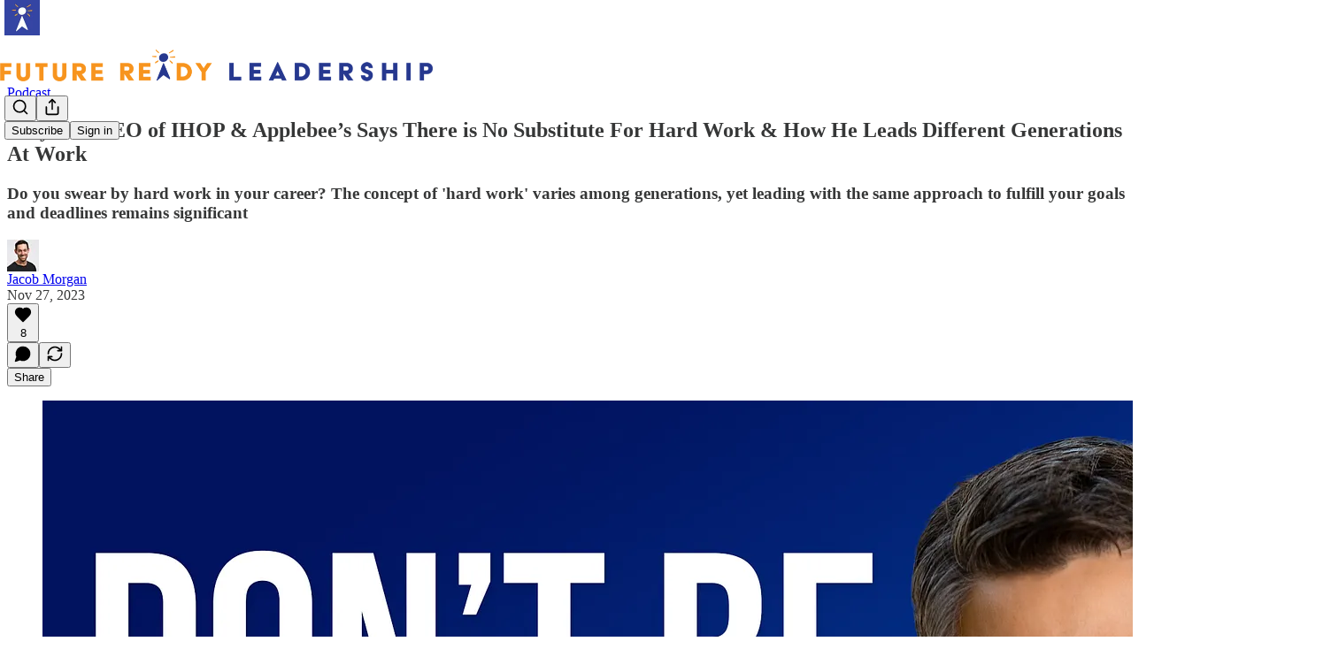

--- FILE ---
content_type: text/html; charset=utf-8
request_url: https://greatleadership.substack.com/p/john-peyton-ceo-applebees-leadership-ihop
body_size: 34387
content:
<!DOCTYPE html>
<html lang="en">
    <head>
        <meta charset="utf-8" />
        <meta name="norton-safeweb-site-verification" content="24usqpep0ejc5w6hod3dulxwciwp0djs6c6ufp96av3t4whuxovj72wfkdjxu82yacb7430qjm8adbd5ezlt4592dq4zrvadcn9j9n-0btgdzpiojfzno16-fnsnu7xd" />
        
        <link rel="preconnect" href="https://substackcdn.com" />
        

        
            <title data-rh="true">Why The CEO of IHOP &amp; Applebee’s Says There is No Substitute For Hard Work &amp; How He Leads Different Generations At Work</title>
            
            <meta data-rh="true" name="theme-color" content="#ffffff"/><meta data-rh="true" property="og:type" content="article"/><meta data-rh="true" property="og:title" content="Why The CEO of IHOP &amp; Applebee’s Says There is No Substitute For Hard Work &amp; How He Leads Different Generations At Work"/><meta data-rh="true" name="twitter:title" content="Why The CEO of IHOP &amp; Applebee’s Says There is No Substitute For Hard Work &amp; How He Leads Different Generations At Work"/><meta data-rh="true" name="description" content="Do you swear by hard work in your career? The concept of &#x27;hard work&#x27; varies among generations, yet leading with the same approach to fulfill your goals and deadlines remains significant"/><meta data-rh="true" property="og:description" content="Do you swear by hard work in your career? The concept of &#x27;hard work&#x27; varies among generations, yet leading with the same approach to fulfill your goals and deadlines remains significant"/><meta data-rh="true" name="twitter:description" content="Do you swear by hard work in your career? The concept of &#x27;hard work&#x27; varies among generations, yet leading with the same approach to fulfill your goals and deadlines remains significant"/><meta data-rh="true" property="og:image" content="https://substackcdn.com/image/fetch/$s_!SNcE!,w_1200,h_675,c_fill,f_jpg,q_auto:good,fl_progressive:steep,g_auto/https%3A%2F%2Fsubstack-post-media.s3.amazonaws.com%2Fpublic%2Fimages%2F7f03a276-5451-4362-a5b1-8ac3ed57a8ba_1920x1080.jpeg"/><meta data-rh="true" name="twitter:image" content="https://substackcdn.com/image/fetch/$s_!0sqT!,f_auto,q_auto:best,fl_progressive:steep/https%3A%2F%2Fgreatleadership.substack.com%2Fapi%2Fv1%2Fpost_preview%2F138908946%2Ftwitter.jpg%3Fversion%3D4"/><meta data-rh="true" name="twitter:card" content="summary_large_image"/>
            
            
        

        

        <style>
          @layer legacy, tailwind, pencraftReset, pencraft;
        </style>

        
        <link rel="preload" as="style" href="https://substackcdn.com/bundle/theme/main.57ec6396ea4b5be03b65.css" />
        
        <link rel="preload" as="style" href="https://substackcdn.com/bundle/theme/color_links.c9908948e2f4e05476e6.css" />
        
        
        
        <link rel="preload" as="font" href="https://fonts.gstatic.com/s/spectral/v13/rnCr-xNNww_2s0amA9M5knjsS_ul.woff2" crossorigin />
        

        
            
                <link rel="stylesheet" type="text/css" href="https://substackcdn.com/bundle/static/css/7276.42f3d4e7.css" />
            
                <link rel="stylesheet" type="text/css" href="https://substackcdn.com/bundle/static/css/7045.0b7473d2.css" />
            
                <link rel="stylesheet" type="text/css" href="https://substackcdn.com/bundle/static/css/852.9cd7f82f.css" />
            
                <link rel="stylesheet" type="text/css" href="https://substackcdn.com/bundle/static/css/8577.8d59a919.css" />
            
                <link rel="stylesheet" type="text/css" href="https://substackcdn.com/bundle/static/css/1484.a3975370.css" />
            
                <link rel="stylesheet" type="text/css" href="https://substackcdn.com/bundle/static/css/5611.463006e7.css" />
            
                <link rel="stylesheet" type="text/css" href="https://substackcdn.com/bundle/static/css/5234.fa27c86a.css" />
            
                <link rel="stylesheet" type="text/css" href="https://substackcdn.com/bundle/static/css/5366.448b38a4.css" />
            
                <link rel="stylesheet" type="text/css" href="https://substackcdn.com/bundle/static/css/3401.b546e778.css" />
            
                <link rel="stylesheet" type="text/css" href="https://substackcdn.com/bundle/static/css/5136.b664b468.css" />
            
                <link rel="stylesheet" type="text/css" href="https://substackcdn.com/bundle/static/css/main.aba729d8.css" />
            
                <link rel="stylesheet" type="text/css" href="https://substackcdn.com/bundle/static/css/6379.813be60f.css" />
            
                <link rel="stylesheet" type="text/css" href="https://substackcdn.com/bundle/static/css/5136.b664b468.css" />
            
                <link rel="stylesheet" type="text/css" href="https://substackcdn.com/bundle/static/css/3401.b546e778.css" />
            
                <link rel="stylesheet" type="text/css" href="https://substackcdn.com/bundle/static/css/5366.448b38a4.css" />
            
                <link rel="stylesheet" type="text/css" href="https://substackcdn.com/bundle/static/css/5234.fa27c86a.css" />
            
                <link rel="stylesheet" type="text/css" href="https://substackcdn.com/bundle/static/css/5611.463006e7.css" />
            
                <link rel="stylesheet" type="text/css" href="https://substackcdn.com/bundle/static/css/1484.a3975370.css" />
            
                <link rel="stylesheet" type="text/css" href="https://substackcdn.com/bundle/static/css/8577.8d59a919.css" />
            
                <link rel="stylesheet" type="text/css" href="https://substackcdn.com/bundle/static/css/7045.0b7473d2.css" />
            
        

        
        
        
        
        <meta name="viewport" content="width=device-width, initial-scale=1, maximum-scale=1, user-scalable=0, viewport-fit=cover" />
        <meta name="author" content="Jacob Morgan" />
        <meta property="og:url" content="https://greatleadership.substack.com/p/john-peyton-ceo-applebees-leadership-ihop" />
        
        
        <link rel="canonical" href="https://greatleadership.substack.com/p/john-peyton-ceo-applebees-leadership-ihop" />
        

        

        

        

        
            
                <link rel="shortcut icon" href="https://substackcdn.com/image/fetch/$s_!XYJi!,f_auto,q_auto:good,fl_progressive:steep/https%3A%2F%2Fsubstack-post-media.s3.amazonaws.com%2Fpublic%2Fimages%2F265eb307-56b0-4a74-96c0-581838b17a9b%2Ffavicon.ico">
            
        
            
                <link rel="icon" type="image/png" sizes="16x16" href="https://substackcdn.com/image/fetch/$s_!6HfP!,f_auto,q_auto:good,fl_progressive:steep/https%3A%2F%2Fsubstack-post-media.s3.amazonaws.com%2Fpublic%2Fimages%2F265eb307-56b0-4a74-96c0-581838b17a9b%2Ffavicon-16x16.png">
            
        
            
                <link rel="icon" type="image/png" sizes="32x32" href="https://substackcdn.com/image/fetch/$s_!aHpW!,f_auto,q_auto:good,fl_progressive:steep/https%3A%2F%2Fsubstack-post-media.s3.amazonaws.com%2Fpublic%2Fimages%2F265eb307-56b0-4a74-96c0-581838b17a9b%2Ffavicon-32x32.png">
            
        
            
                <link rel="icon" type="image/png" sizes="48x48" href="https://substackcdn.com/image/fetch/$s_!X8CO!,f_auto,q_auto:good,fl_progressive:steep/https%3A%2F%2Fsubstack-post-media.s3.amazonaws.com%2Fpublic%2Fimages%2F265eb307-56b0-4a74-96c0-581838b17a9b%2Ffavicon-48x48.png">
            
        
            
                <link rel="apple-touch-icon" sizes="57x57" href="https://substackcdn.com/image/fetch/$s_!3C85!,f_auto,q_auto:good,fl_progressive:steep/https%3A%2F%2Fsubstack-post-media.s3.amazonaws.com%2Fpublic%2Fimages%2F265eb307-56b0-4a74-96c0-581838b17a9b%2Fapple-touch-icon-57x57.png">
            
        
            
                <link rel="apple-touch-icon" sizes="60x60" href="https://substackcdn.com/image/fetch/$s_!LLNE!,f_auto,q_auto:good,fl_progressive:steep/https%3A%2F%2Fsubstack-post-media.s3.amazonaws.com%2Fpublic%2Fimages%2F265eb307-56b0-4a74-96c0-581838b17a9b%2Fapple-touch-icon-60x60.png">
            
        
            
                <link rel="apple-touch-icon" sizes="72x72" href="https://substackcdn.com/image/fetch/$s_!ad9f!,f_auto,q_auto:good,fl_progressive:steep/https%3A%2F%2Fsubstack-post-media.s3.amazonaws.com%2Fpublic%2Fimages%2F265eb307-56b0-4a74-96c0-581838b17a9b%2Fapple-touch-icon-72x72.png">
            
        
            
                <link rel="apple-touch-icon" sizes="76x76" href="https://substackcdn.com/image/fetch/$s_!BFPB!,f_auto,q_auto:good,fl_progressive:steep/https%3A%2F%2Fsubstack-post-media.s3.amazonaws.com%2Fpublic%2Fimages%2F265eb307-56b0-4a74-96c0-581838b17a9b%2Fapple-touch-icon-76x76.png">
            
        
            
                <link rel="apple-touch-icon" sizes="114x114" href="https://substackcdn.com/image/fetch/$s_!Wg0X!,f_auto,q_auto:good,fl_progressive:steep/https%3A%2F%2Fsubstack-post-media.s3.amazonaws.com%2Fpublic%2Fimages%2F265eb307-56b0-4a74-96c0-581838b17a9b%2Fapple-touch-icon-114x114.png">
            
        
            
                <link rel="apple-touch-icon" sizes="120x120" href="https://substackcdn.com/image/fetch/$s_!LAts!,f_auto,q_auto:good,fl_progressive:steep/https%3A%2F%2Fsubstack-post-media.s3.amazonaws.com%2Fpublic%2Fimages%2F265eb307-56b0-4a74-96c0-581838b17a9b%2Fapple-touch-icon-120x120.png">
            
        
            
                <link rel="apple-touch-icon" sizes="144x144" href="https://substackcdn.com/image/fetch/$s_!nB9H!,f_auto,q_auto:good,fl_progressive:steep/https%3A%2F%2Fsubstack-post-media.s3.amazonaws.com%2Fpublic%2Fimages%2F265eb307-56b0-4a74-96c0-581838b17a9b%2Fapple-touch-icon-144x144.png">
            
        
            
                <link rel="apple-touch-icon" sizes="152x152" href="https://substackcdn.com/image/fetch/$s_!sPKZ!,f_auto,q_auto:good,fl_progressive:steep/https%3A%2F%2Fsubstack-post-media.s3.amazonaws.com%2Fpublic%2Fimages%2F265eb307-56b0-4a74-96c0-581838b17a9b%2Fapple-touch-icon-152x152.png">
            
        
            
                <link rel="apple-touch-icon" sizes="167x167" href="https://substackcdn.com/image/fetch/$s_!e2ZF!,f_auto,q_auto:good,fl_progressive:steep/https%3A%2F%2Fsubstack-post-media.s3.amazonaws.com%2Fpublic%2Fimages%2F265eb307-56b0-4a74-96c0-581838b17a9b%2Fapple-touch-icon-167x167.png">
            
        
            
                <link rel="apple-touch-icon" sizes="180x180" href="https://substackcdn.com/image/fetch/$s_!6VMP!,f_auto,q_auto:good,fl_progressive:steep/https%3A%2F%2Fsubstack-post-media.s3.amazonaws.com%2Fpublic%2Fimages%2F265eb307-56b0-4a74-96c0-581838b17a9b%2Fapple-touch-icon-180x180.png">
            
        
            
                <link rel="apple-touch-icon" sizes="1024x1024" href="https://substackcdn.com/image/fetch/$s_!zpUN!,f_auto,q_auto:good,fl_progressive:steep/https%3A%2F%2Fsubstack-post-media.s3.amazonaws.com%2Fpublic%2Fimages%2F265eb307-56b0-4a74-96c0-581838b17a9b%2Fapple-touch-icon-1024x1024.png">
            
        
            
        
            
        
            
        

        

        
            <link rel="alternate" type="application/rss+xml" href="/feed?sectionId=60142" title="Future Ready Leadership With Jacob Morgan"/>
        

        
        
          <style>
            @font-face{font-family:'Spectral';font-style:italic;font-weight:400;font-display:fallback;src:url(https://fonts.gstatic.com/s/spectral/v13/rnCt-xNNww_2s0amA9M8on7mTNmnUHowCw.woff2) format('woff2');unicode-range:U+0301,U+0400-045F,U+0490-0491,U+04B0-04B1,U+2116}@font-face{font-family:'Spectral';font-style:italic;font-weight:400;font-display:fallback;src:url(https://fonts.gstatic.com/s/spectral/v13/rnCt-xNNww_2s0amA9M8onXmTNmnUHowCw.woff2) format('woff2');unicode-range:U+0102-0103,U+0110-0111,U+0128-0129,U+0168-0169,U+01A0-01A1,U+01AF-01B0,U+0300-0301,U+0303-0304,U+0308-0309,U+0323,U+0329,U+1EA0-1EF9,U+20AB}@font-face{font-family:'Spectral';font-style:italic;font-weight:400;font-display:fallback;src:url(https://fonts.gstatic.com/s/spectral/v13/rnCt-xNNww_2s0amA9M8onTmTNmnUHowCw.woff2) format('woff2');unicode-range:U+0100-02AF,U+0304,U+0308,U+0329,U+1E00-1E9F,U+1EF2-1EFF,U+2020,U+20A0-20AB,U+20AD-20CF,U+2113,U+2C60-2C7F,U+A720-A7FF}@font-face{font-family:'Spectral';font-style:italic;font-weight:400;font-display:fallback;src:url(https://fonts.gstatic.com/s/spectral/v13/rnCt-xNNww_2s0amA9M8onrmTNmnUHo.woff2) format('woff2');unicode-range:U+0000-00FF,U+0131,U+0152-0153,U+02BB-02BC,U+02C6,U+02DA,U+02DC,U+0304,U+0308,U+0329,U+2000-206F,U+2074,U+20AC,U+2122,U+2191,U+2193,U+2212,U+2215,U+FEFF,U+FFFD}@font-face{font-family:'Spectral';font-style:normal;font-weight:400;font-display:fallback;src:url(https://fonts.gstatic.com/s/spectral/v13/rnCr-xNNww_2s0amA9M9knjsS_ulYHs.woff2) format('woff2');unicode-range:U+0301,U+0400-045F,U+0490-0491,U+04B0-04B1,U+2116}@font-face{font-family:'Spectral';font-style:normal;font-weight:400;font-display:fallback;src:url(https://fonts.gstatic.com/s/spectral/v13/rnCr-xNNww_2s0amA9M2knjsS_ulYHs.woff2) format('woff2');unicode-range:U+0102-0103,U+0110-0111,U+0128-0129,U+0168-0169,U+01A0-01A1,U+01AF-01B0,U+0300-0301,U+0303-0304,U+0308-0309,U+0323,U+0329,U+1EA0-1EF9,U+20AB}@font-face{font-family:'Spectral';font-style:normal;font-weight:400;font-display:fallback;src:url(https://fonts.gstatic.com/s/spectral/v13/rnCr-xNNww_2s0amA9M3knjsS_ulYHs.woff2) format('woff2');unicode-range:U+0100-02AF,U+0304,U+0308,U+0329,U+1E00-1E9F,U+1EF2-1EFF,U+2020,U+20A0-20AB,U+20AD-20CF,U+2113,U+2C60-2C7F,U+A720-A7FF}@font-face{font-family:'Spectral';font-style:normal;font-weight:400;font-display:fallback;src:url(https://fonts.gstatic.com/s/spectral/v13/rnCr-xNNww_2s0amA9M5knjsS_ul.woff2) format('woff2');unicode-range:U+0000-00FF,U+0131,U+0152-0153,U+02BB-02BC,U+02C6,U+02DA,U+02DC,U+0304,U+0308,U+0329,U+2000-206F,U+2074,U+20AC,U+2122,U+2191,U+2193,U+2212,U+2215,U+FEFF,U+FFFD}@font-face{font-family:'Spectral';font-style:normal;font-weight:600;font-display:fallback;src:url(https://fonts.gstatic.com/s/spectral/v13/rnCs-xNNww_2s0amA9vmtm3FafaPWnIIMrY.woff2) format('woff2');unicode-range:U+0301,U+0400-045F,U+0490-0491,U+04B0-04B1,U+2116}@font-face{font-family:'Spectral';font-style:normal;font-weight:600;font-display:fallback;src:url(https://fonts.gstatic.com/s/spectral/v13/rnCs-xNNww_2s0amA9vmtm3OafaPWnIIMrY.woff2) format('woff2');unicode-range:U+0102-0103,U+0110-0111,U+0128-0129,U+0168-0169,U+01A0-01A1,U+01AF-01B0,U+0300-0301,U+0303-0304,U+0308-0309,U+0323,U+0329,U+1EA0-1EF9,U+20AB}@font-face{font-family:'Spectral';font-style:normal;font-weight:600;font-display:fallback;src:url(https://fonts.gstatic.com/s/spectral/v13/rnCs-xNNww_2s0amA9vmtm3PafaPWnIIMrY.woff2) format('woff2');unicode-range:U+0100-02AF,U+0304,U+0308,U+0329,U+1E00-1E9F,U+1EF2-1EFF,U+2020,U+20A0-20AB,U+20AD-20CF,U+2113,U+2C60-2C7F,U+A720-A7FF}@font-face{font-family:'Spectral';font-style:normal;font-weight:600;font-display:fallback;src:url(https://fonts.gstatic.com/s/spectral/v13/rnCs-xNNww_2s0amA9vmtm3BafaPWnII.woff2) format('woff2');unicode-range:U+0000-00FF,U+0131,U+0152-0153,U+02BB-02BC,U+02C6,U+02DA,U+02DC,U+0304,U+0308,U+0329,U+2000-206F,U+2074,U+20AC,U+2122,U+2191,U+2193,U+2212,U+2215,U+FEFF,U+FFFD}
            
          </style>
        
        

        <style>:root{--color_theme_bg_pop:#f19b38;--background_pop:#f19b38;--color_theme_bg_web:#2b3693;--cover_bg_color:#2b3693;--cover_bg_color_secondary:#28338a;--background_pop_darken:#ef8f20;--print_on_pop:#ffffff;--color_theme_bg_pop_darken:#ef8f20;--color_theme_print_on_pop:#ffffff;--color_theme_bg_pop_20:rgba(241, 155, 56, 0.2);--color_theme_bg_pop_30:rgba(241, 155, 56, 0.3);--print_pop:#f19b38;--color_theme_accent:#f19b38;--cover_print_primary:#ffffff;--cover_print_secondary:#d9d9d9;--cover_print_tertiary:#d9d9d9;--cover_border_color:#ffffff;--home_hero:magaziney;--home_posts:custom;--web_bg_color:#ffffff;--background_contrast_1:#f0f0f0;--background_contrast_2:#dddddd;--background_contrast_3:#b7b7b7;--background_contrast_4:#929292;--background_contrast_5:#515151;--color_theme_bg_contrast_1:#f0f0f0;--color_theme_bg_contrast_2:#dddddd;--color_theme_bg_contrast_3:#b7b7b7;--color_theme_bg_contrast_4:#929292;--color_theme_bg_contrast_5:#515151;--color_theme_bg_elevated:#ffffff;--color_theme_bg_elevated_secondary:#f0f0f0;--color_theme_bg_elevated_tertiary:#dddddd;--color_theme_detail:#e6e6e6;--background_contrast_pop:rgba(241, 155, 56, 0.4);--color_theme_bg_contrast_pop:rgba(241, 155, 56, 0.4);--theme_bg_is_dark:0;--print_on_web_bg_color:#363737;--print_secondary_on_web_bg_color:#868787;--background_pop_rgb:241, 155, 56;--color_theme_bg_pop_rgb:241, 155, 56;--color_theme_accent_rgb:241, 155, 56;}</style>

        
            <link rel="stylesheet" href="https://substackcdn.com/bundle/theme/main.57ec6396ea4b5be03b65.css" />
        
            <link rel="stylesheet" href="https://substackcdn.com/bundle/theme/color_links.c9908948e2f4e05476e6.css" />
        

        <style></style>

        

        

        

        
            <script async="true" src="https://www.googletagmanager.com/gtag/js?id=G-0SKQL3R68G&l=GA4DataLayer" >
            </script>
        
    </head>

    <body class="">
        

        
            <noscript><iframe src="https://www.googletagmanager.com/ns.html?id=GTM-WMN5Q88" height="0"
                              width="0" style="display:none;visibility:hidden"></iframe></noscript>
        

        

        

        

        

        <div id="entry">
            <div id="main" class="main typography use-theme-bg"><div class="pencraft pc-display-contents pc-reset pubTheme-yiXxQA"><div data-testid="navbar" class="main-menu"><div class="mainMenuContent-DME8DR"><div style="position:relative;height:87px;" class="pencraft pc-display-flex pc-gap-12 pc-paddingLeft-20 pc-paddingRight-20 pc-justifyContent-space-between pc-alignItems-center pc-reset border-bottom-detail-k1F6C4 topBar-pIF0J1"><div style="flex-basis:0px;flex-grow:1;" class="logoContainer-p12gJb"><a href="/" native class="pencraft pc-display-contents pc-reset"><div draggable="false" class="pencraft pc-display-flex pc-position-relative pc-reset"><div style="width:40px;height:40px;" class="pencraft pc-display-flex pc-reset bg-white-ZBV5av pc-borderRadius-sm overflow-hidden-WdpwT6 sizing-border-box-DggLA4"><picture><source type="image/webp" srcset="https://substackcdn.com/image/fetch/$s_!uC2E!,w_80,h_80,c_fill,f_webp,q_auto:good,fl_progressive:steep,g_auto/https%3A%2F%2Fsubstack-post-media.s3.amazonaws.com%2Fpublic%2Fimages%2F683b44f6-e2a6-4af5-839e-eeb61c6a1af3_1080x1080.png"/><img src="https://substackcdn.com/image/fetch/$s_!uC2E!,w_80,h_80,c_fill,f_auto,q_auto:good,fl_progressive:steep,g_auto/https%3A%2F%2Fsubstack-post-media.s3.amazonaws.com%2Fpublic%2Fimages%2F683b44f6-e2a6-4af5-839e-eeb61c6a1af3_1080x1080.png" sizes="100vw" alt="Future Ready Leadership With Jacob Morgan" width="80" height="80" style="width:40px;height:40px;" draggable="false" class="img-OACg1c object-fit-cover-u4ReeV pencraft pc-reset"/></picture></div></div></a></div><div style="flex-grow:0;" class="titleContainer-DJYq5v"><h1 class="pencraft pc-reset font-pub-headings-FE5byy reset-IxiVJZ title-oOnUGd titleWithWordmark-GfqxEZ"><a href="/" class="pencraft pc-display-contents pc-reset"><img alt="Future Ready Leadership With Jacob Morgan" src="https://substackcdn.com/image/fetch/$s_!AvFo!,e_trim:10:white/e_trim:10:transparent/h_72,c_limit,f_auto,q_auto:good,fl_progressive:steep/https%3A%2F%2Fsubstack-post-media.s3.amazonaws.com%2Fpublic%2Fimages%2Fe531d02e-201d-4b2d-986a-3ca13f807427_1344x256.png" style="display:block;height:36px;"/></a></h1></div><div style="flex-basis:0px;flex-grow:1;" class="pencraft pc-display-flex pc-justifyContent-flex-end pc-alignItems-center pc-reset"><div class="buttonsContainer-SJBuep"><div class="pencraft pc-display-flex pc-gap-8 pc-justifyContent-flex-end pc-alignItems-center pc-reset navbar-buttons"><div class="pencraft pc-display-flex pc-gap-4 pc-reset"><span data-state="closed"><button tabindex="0" type="button" aria-label="Search" class="pencraft pc-reset pencraft iconButton-mq_Et5 iconButtonBase-dJGHgN buttonBase-GK1x3M buttonStyle-r7yGCK size_md-gCDS3o priority_tertiary-rlke8z"><svg xmlns="http://www.w3.org/2000/svg" width="20" height="20" viewBox="0 0 24 24" fill="none" stroke="currentColor" stroke-width="2" stroke-linecap="round" stroke-linejoin="round" class="lucide lucide-search"><circle cx="11" cy="11" r="8"></circle><path d="m21 21-4.3-4.3"></path></svg></button></span><button tabindex="0" type="button" aria-label="Share Publication" id="headlessui-menu-button-P0-5" aria-haspopup="menu" aria-expanded="false" data-headlessui-state class="pencraft pc-reset pencraft iconButton-mq_Et5 iconButtonBase-dJGHgN buttonBase-GK1x3M buttonStyle-r7yGCK size_md-gCDS3o priority_tertiary-rlke8z"><svg xmlns="http://www.w3.org/2000/svg" width="20" height="20" viewBox="0 0 24 24" fill="none" stroke="currentColor" stroke-width="2" stroke-linecap="round" stroke-linejoin="round" class="lucide lucide-share"><path d="M4 12v8a2 2 0 0 0 2 2h12a2 2 0 0 0 2-2v-8"></path><polyline points="16 6 12 2 8 6"></polyline><line x1="12" x2="12" y1="2" y2="15"></line></svg></button></div><button tabindex="0" type="button" data-testid="noncontributor-cta-button" class="pencraft pc-reset pencraft buttonBase-GK1x3M buttonText-X0uSmG buttonStyle-r7yGCK priority_primary-RfbeYt size_md-gCDS3o">Subscribe</button><button tabindex="0" type="button" native data-href="https://substack.com/sign-in?redirect=%2Fp%2Fjohn-peyton-ceo-applebees-leadership-ihop&amp;for_pub=greatleadership" class="pencraft pc-reset pencraft buttonBase-GK1x3M buttonText-X0uSmG buttonStyle-r7yGCK priority_tertiary-rlke8z size_md-gCDS3o">Sign in</button></div></div></div></div></div><div style="height:88px;"></div></div></div><div><script type="application/ld+json">{"@context":"https://schema.org","@type":"NewsArticle","url":"https://greatleadership.substack.com/p/john-peyton-ceo-applebees-leadership-ihop","mainEntityOfPage":"https://greatleadership.substack.com/p/john-peyton-ceo-applebees-leadership-ihop","headline":"Why The CEO of IHOP & Applebee\u2019s Says There is No Substitute For Hard Work & How He Leads Different Generations At Work","description":"Do you swear by hard work in your career? The concept of 'hard work' varies among generations, yet leading with the same approach to fulfill your goals and deadlines remains significant","image":[{"@type":"ImageObject","url":"https://substackcdn.com/image/fetch/$s_!SNcE!,f_auto,q_auto:good,fl_progressive:steep/https%3A%2F%2Fsubstack-post-media.s3.amazonaws.com%2Fpublic%2Fimages%2F7f03a276-5451-4362-a5b1-8ac3ed57a8ba_1920x1080.jpeg"}],"datePublished":"2023-11-27T14:00:49+00:00","dateModified":"2023-11-27T14:00:49+00:00","isAccessibleForFree":true,"author":[{"@type":"Person","name":"Jacob Morgan","url":"https://substack.com/@greatleadership","description":"Jacob is a professionally trained futurist, keynote speaker, and the international best-selling author of 5 books which focus on leadership, the future of work, and employee experience. ","identifier":"user:2753547","image":{"@type":"ImageObject","contentUrl":"https://substackcdn.com/image/fetch/$s_!q5Gr!,f_auto,q_auto:good,fl_progressive:steep/https%3A%2F%2Fsubstack-post-media.s3.amazonaws.com%2Fpublic%2Fimages%2F38517f7e-7328-4da1-87b2-68f77f7310c3_600x600.jpeg","thumbnailUrl":"https://substackcdn.com/image/fetch/$s_!q5Gr!,w_128,h_128,c_limit,f_auto,q_auto:good,fl_progressive:steep/https%3A%2F%2Fsubstack-post-media.s3.amazonaws.com%2Fpublic%2Fimages%2F38517f7e-7328-4da1-87b2-68f77f7310c3_600x600.jpeg"}}],"publisher":{"@type":"Organization","name":"Future Ready Leadership With Jacob Morgan","url":"https://greatleadership.substack.com","description":"Become a future ready leader with insights, strategies, and research. Join tens of thousands of other leaders around the world.\n","interactionStatistic":{"@type":"InteractionCounter","name":"Subscribers","interactionType":"https://schema.org/SubscribeAction","userInteractionCount":10000},"identifier":"pub:1485605","logo":{"@type":"ImageObject","url":"https://substackcdn.com/image/fetch/$s_!uC2E!,f_auto,q_auto:good,fl_progressive:steep/https%3A%2F%2Fsubstack-post-media.s3.amazonaws.com%2Fpublic%2Fimages%2F683b44f6-e2a6-4af5-839e-eeb61c6a1af3_1080x1080.png","contentUrl":"https://substackcdn.com/image/fetch/$s_!uC2E!,f_auto,q_auto:good,fl_progressive:steep/https%3A%2F%2Fsubstack-post-media.s3.amazonaws.com%2Fpublic%2Fimages%2F683b44f6-e2a6-4af5-839e-eeb61c6a1af3_1080x1080.png","thumbnailUrl":"https://substackcdn.com/image/fetch/$s_!uC2E!,w_128,h_128,c_limit,f_auto,q_auto:good,fl_progressive:steep/https%3A%2F%2Fsubstack-post-media.s3.amazonaws.com%2Fpublic%2Fimages%2F683b44f6-e2a6-4af5-839e-eeb61c6a1af3_1080x1080.png"},"image":{"@type":"ImageObject","url":"https://substackcdn.com/image/fetch/$s_!uC2E!,f_auto,q_auto:good,fl_progressive:steep/https%3A%2F%2Fsubstack-post-media.s3.amazonaws.com%2Fpublic%2Fimages%2F683b44f6-e2a6-4af5-839e-eeb61c6a1af3_1080x1080.png","contentUrl":"https://substackcdn.com/image/fetch/$s_!uC2E!,f_auto,q_auto:good,fl_progressive:steep/https%3A%2F%2Fsubstack-post-media.s3.amazonaws.com%2Fpublic%2Fimages%2F683b44f6-e2a6-4af5-839e-eeb61c6a1af3_1080x1080.png","thumbnailUrl":"https://substackcdn.com/image/fetch/$s_!uC2E!,w_128,h_128,c_limit,f_auto,q_auto:good,fl_progressive:steep/https%3A%2F%2Fsubstack-post-media.s3.amazonaws.com%2Fpublic%2Fimages%2F683b44f6-e2a6-4af5-839e-eeb61c6a1af3_1080x1080.png"}},"interactionStatistic":[{"@type":"InteractionCounter","interactionType":"https://schema.org/LikeAction","userInteractionCount":8},{"@type":"InteractionCounter","interactionType":"https://schema.org/ShareAction","userInteractionCount":0},{"@type":"InteractionCounter","interactionType":"https://schema.org/CommentAction","userInteractionCount":0}]}</script><div aria-label="Post" role="main" class="single-post-container"><div class="container"><div class="single-post"><div class="pencraft pc-display-contents pc-reset pubTheme-yiXxQA"><article class="typography newsletter-post post"><div role="region" aria-label="Post header" class="post-header"><div class="pencraft pc-display-flex pc-reset post-label"><a href="https://greatleadership.substack.com/s/great-leadership/?utm_source=substack&amp;utm_medium=menu" class="pencraft pc-reset color-secondary-ls1g8s line-height-20-t4M0El font-meta-MWBumP size-14-MLPa7j weight-medium-fw81nC transform-uppercase-yKDgcq reset-IxiVJZ meta-EgzBVA">Podcast</a></div><h1 dir="auto" class="post-title published title-X77sOw">Why The CEO of IHOP &amp; Applebee’s Says There is No Substitute For Hard Work &amp; How He Leads Different Generations At Work</h1><h3 dir="auto" class="subtitle subtitle-HEEcLo">Do you swear by hard work in your career? The concept of 'hard work' varies among generations, yet leading with the same approach to fulfill your goals and deadlines remains significant </h3><div aria-label="Post UFI" role="region" class="pencraft pc-display-flex pc-flexDirection-column pc-paddingBottom-16 pc-reset"><div class="pencraft pc-display-flex pc-flexDirection-column pc-paddingTop-16 pc-paddingBottom-16 pc-reset"><div class="pencraft pc-display-flex pc-gap-12 pc-alignItems-center pc-reset byline-wrapper"><div class="pencraft pc-display-flex pc-reset"><div class="pencraft pc-display-flex pc-flexDirection-row pc-gap-8 pc-alignItems-center pc-justifyContent-flex-start pc-reset"><div style="--scale:36px;--offset:9px;--border-width:4.5px;" class="pencraft pc-display-flex pc-flexDirection-row pc-alignItems-center pc-justifyContent-flex-start pc-reset ltr-qDBmby"><a href="https://substack.com/@greatleadership" aria-label="View Jacob Morgan's profile" class="pencraft pc-display-contents pc-reset"><div style="--scale:36px;" tabindex="0" class="pencraft pc-display-flex pc-width-36 pc-height-36 pc-justifyContent-center pc-alignItems-center pc-position-relative pc-reset bg-secondary-UUD3_J flex-auto-j3S2WA animate-XFJxE4 outline-detail-vcQLyr pc-borderRadius-full overflow-hidden-WdpwT6 sizing-border-box-DggLA4 pressable-sm-YIJFKJ showFocus-sk_vEm container-TAtrWj interactive-UkK0V6 avatar-u8q6xB last-JfNEJ_"><div style="--scale:36px;" title="Jacob Morgan" class="pencraft pc-display-flex pc-width-36 pc-height-36 pc-justifyContent-center pc-alignItems-center pc-position-relative pc-reset bg-secondary-UUD3_J flex-auto-j3S2WA outline-detail-vcQLyr pc-borderRadius-full overflow-hidden-WdpwT6 sizing-border-box-DggLA4 container-TAtrWj"><picture><source type="image/webp" srcset="https://substackcdn.com/image/fetch/$s_!q5Gr!,w_36,h_36,c_fill,f_webp,q_auto:good,fl_progressive:steep/https%3A%2F%2Fsubstack-post-media.s3.amazonaws.com%2Fpublic%2Fimages%2F38517f7e-7328-4da1-87b2-68f77f7310c3_600x600.jpeg 36w, https://substackcdn.com/image/fetch/$s_!q5Gr!,w_72,h_72,c_fill,f_webp,q_auto:good,fl_progressive:steep/https%3A%2F%2Fsubstack-post-media.s3.amazonaws.com%2Fpublic%2Fimages%2F38517f7e-7328-4da1-87b2-68f77f7310c3_600x600.jpeg 72w, https://substackcdn.com/image/fetch/$s_!q5Gr!,w_108,h_108,c_fill,f_webp,q_auto:good,fl_progressive:steep/https%3A%2F%2Fsubstack-post-media.s3.amazonaws.com%2Fpublic%2Fimages%2F38517f7e-7328-4da1-87b2-68f77f7310c3_600x600.jpeg 108w" sizes="36px"/><img src="https://substackcdn.com/image/fetch/$s_!q5Gr!,w_36,h_36,c_fill,f_auto,q_auto:good,fl_progressive:steep/https%3A%2F%2Fsubstack-post-media.s3.amazonaws.com%2Fpublic%2Fimages%2F38517f7e-7328-4da1-87b2-68f77f7310c3_600x600.jpeg" sizes="36px" alt="Jacob Morgan's avatar" srcset="https://substackcdn.com/image/fetch/$s_!q5Gr!,w_36,h_36,c_fill,f_auto,q_auto:good,fl_progressive:steep/https%3A%2F%2Fsubstack-post-media.s3.amazonaws.com%2Fpublic%2Fimages%2F38517f7e-7328-4da1-87b2-68f77f7310c3_600x600.jpeg 36w, https://substackcdn.com/image/fetch/$s_!q5Gr!,w_72,h_72,c_fill,f_auto,q_auto:good,fl_progressive:steep/https%3A%2F%2Fsubstack-post-media.s3.amazonaws.com%2Fpublic%2Fimages%2F38517f7e-7328-4da1-87b2-68f77f7310c3_600x600.jpeg 72w, https://substackcdn.com/image/fetch/$s_!q5Gr!,w_108,h_108,c_fill,f_auto,q_auto:good,fl_progressive:steep/https%3A%2F%2Fsubstack-post-media.s3.amazonaws.com%2Fpublic%2Fimages%2F38517f7e-7328-4da1-87b2-68f77f7310c3_600x600.jpeg 108w" width="36" height="36" draggable="false" class="img-OACg1c object-fit-cover-u4ReeV pencraft pc-reset"/></picture></div></div></a></div></div></div><div class="pencraft pc-display-flex pc-flexDirection-column pc-reset"><div class="pencraft pc-reset color-pub-primary-text-NyXPlw line-height-20-t4M0El font-meta-MWBumP size-11-NuY2Zx weight-medium-fw81nC transform-uppercase-yKDgcq reset-IxiVJZ meta-EgzBVA"><span data-state="closed"><a href="https://substack.com/@greatleadership" class="pencraft pc-reset decoration-hover-underline-ClDVRM reset-IxiVJZ">Jacob Morgan</a></span></div><div class="pencraft pc-display-flex pc-gap-4 pc-reset"><div class="pencraft pc-reset color-pub-secondary-text-hGQ02T line-height-20-t4M0El font-meta-MWBumP size-11-NuY2Zx weight-medium-fw81nC transform-uppercase-yKDgcq reset-IxiVJZ meta-EgzBVA">Nov 27, 2023</div></div></div></div></div><div class="pencraft pc-display-flex pc-gap-16 pc-paddingTop-16 pc-paddingBottom-16 pc-justifyContent-space-between pc-alignItems-center pc-reset flex-grow-rzmknG border-top-detail-themed-k9TZAY border-bottom-detail-themed-Ua9186 post-ufi"><div class="pencraft pc-display-flex pc-gap-8 pc-reset"><div class="like-button-container post-ufi-button style-button"><button tabindex="0" type="button" aria-label="Like (8)" aria-pressed="false" class="pencraft pc-reset pencraft post-ufi-button style-button has-label with-border"><svg role="img" style="height:20px;width:20px;" width="20" height="20" viewBox="0 0 24 24" fill="#000000" stroke-width="2" stroke="#000" xmlns="http://www.w3.org/2000/svg" class="icon"><g><title></title><svg xmlns="http://www.w3.org/2000/svg" width="24" height="24" viewBox="0 0 24 24" stroke-width="2" stroke-linecap="round" stroke-linejoin="round" class="lucide lucide-heart"><path d="M19 14c1.49-1.46 3-3.21 3-5.5A5.5 5.5 0 0 0 16.5 3c-1.76 0-3 .5-4.5 2-1.5-1.5-2.74-2-4.5-2A5.5 5.5 0 0 0 2 8.5c0 2.3 1.5 4.05 3 5.5l7 7Z"></path></svg></g></svg><div class="label">8</div></button></div><button tabindex="0" type="button" aria-label="View comments (0)" data-href="https://greatleadership.substack.com/p/john-peyton-ceo-applebees-leadership-ihop/comments" class="pencraft pc-reset pencraft post-ufi-button style-button post-ufi-comment-button no-label with-border"><svg role="img" style="height:20px;width:20px;" width="20" height="20" viewBox="0 0 24 24" fill="#000000" stroke-width="2" stroke="#000" xmlns="http://www.w3.org/2000/svg" class="icon"><g><title></title><svg xmlns="http://www.w3.org/2000/svg" width="24" height="24" viewBox="0 0 24 24" stroke-width="2" stroke-linecap="round" stroke-linejoin="round" class="lucide lucide-message-circle"><path d="M7.9 20A9 9 0 1 0 4 16.1L2 22Z"></path></svg></g></svg></button><button tabindex="0" type="button" class="pencraft pc-reset pencraft post-ufi-button style-button no-label with-border"><svg role="img" style="height:20px;width:20px;" width="20" height="20" viewBox="0 0 24 24" fill="none" stroke-width="2" stroke="#000" xmlns="http://www.w3.org/2000/svg" class="icon"><g><title></title><path d="M21 3V8M21 8H16M21 8L18 5.29962C16.7056 4.14183 15.1038 3.38328 13.3879 3.11547C11.6719 2.84766 9.9152 3.08203 8.32951 3.79031C6.74382 4.49858 5.39691 5.65051 4.45125 7.10715C3.5056 8.5638 3.00158 10.2629 3 11.9996M3 21V16M3 16H8M3 16L6 18.7C7.29445 19.8578 8.89623 20.6163 10.6121 20.8841C12.3281 21.152 14.0848 20.9176 15.6705 20.2093C17.2562 19.501 18.6031 18.3491 19.5487 16.8925C20.4944 15.4358 20.9984 13.7367 21 12" stroke-linecap="round" stroke-linejoin="round"></path></g></svg></button></div><div class="pencraft pc-display-flex pc-gap-8 pc-reset"><button tabindex="0" type="button" class="pencraft pc-reset pencraft post-ufi-button style-button has-label with-border"><div class="label">Share</div></button></div></div></div></div><div class="visibility-check"></div><div><div class="available-content"><div dir="auto" class="body markup"><div class="captioned-image-container"><figure><a target="_blank" href="https://substackcdn.com/image/fetch/$s_!SNcE!,f_auto,q_auto:good,fl_progressive:steep/https%3A%2F%2Fsubstack-post-media.s3.amazonaws.com%2Fpublic%2Fimages%2F7f03a276-5451-4362-a5b1-8ac3ed57a8ba_1920x1080.jpeg" data-component-name="Image2ToDOM" rel class="image-link image2 is-viewable-img can-restack"><div class="image2-inset can-restack"><picture><source type="image/webp" srcset="https://substackcdn.com/image/fetch/$s_!SNcE!,w_424,c_limit,f_webp,q_auto:good,fl_progressive:steep/https%3A%2F%2Fsubstack-post-media.s3.amazonaws.com%2Fpublic%2Fimages%2F7f03a276-5451-4362-a5b1-8ac3ed57a8ba_1920x1080.jpeg 424w, https://substackcdn.com/image/fetch/$s_!SNcE!,w_848,c_limit,f_webp,q_auto:good,fl_progressive:steep/https%3A%2F%2Fsubstack-post-media.s3.amazonaws.com%2Fpublic%2Fimages%2F7f03a276-5451-4362-a5b1-8ac3ed57a8ba_1920x1080.jpeg 848w, https://substackcdn.com/image/fetch/$s_!SNcE!,w_1272,c_limit,f_webp,q_auto:good,fl_progressive:steep/https%3A%2F%2Fsubstack-post-media.s3.amazonaws.com%2Fpublic%2Fimages%2F7f03a276-5451-4362-a5b1-8ac3ed57a8ba_1920x1080.jpeg 1272w, https://substackcdn.com/image/fetch/$s_!SNcE!,w_1456,c_limit,f_webp,q_auto:good,fl_progressive:steep/https%3A%2F%2Fsubstack-post-media.s3.amazonaws.com%2Fpublic%2Fimages%2F7f03a276-5451-4362-a5b1-8ac3ed57a8ba_1920x1080.jpeg 1456w" sizes="100vw"/><img src="https://substackcdn.com/image/fetch/$s_!SNcE!,w_1456,c_limit,f_auto,q_auto:good,fl_progressive:steep/https%3A%2F%2Fsubstack-post-media.s3.amazonaws.com%2Fpublic%2Fimages%2F7f03a276-5451-4362-a5b1-8ac3ed57a8ba_1920x1080.jpeg" width="1456" height="819" data-attrs="{&quot;src&quot;:&quot;https://substack-post-media.s3.amazonaws.com/public/images/7f03a276-5451-4362-a5b1-8ac3ed57a8ba_1920x1080.jpeg&quot;,&quot;srcNoWatermark&quot;:null,&quot;fullscreen&quot;:null,&quot;imageSize&quot;:null,&quot;height&quot;:819,&quot;width&quot;:1456,&quot;resizeWidth&quot;:null,&quot;bytes&quot;:748214,&quot;alt&quot;:null,&quot;title&quot;:null,&quot;type&quot;:&quot;image/jpeg&quot;,&quot;href&quot;:null,&quot;belowTheFold&quot;:false,&quot;topImage&quot;:true,&quot;internalRedirect&quot;:null,&quot;isProcessing&quot;:false,&quot;align&quot;:null,&quot;offset&quot;:false}" alt srcset="https://substackcdn.com/image/fetch/$s_!SNcE!,w_424,c_limit,f_auto,q_auto:good,fl_progressive:steep/https%3A%2F%2Fsubstack-post-media.s3.amazonaws.com%2Fpublic%2Fimages%2F7f03a276-5451-4362-a5b1-8ac3ed57a8ba_1920x1080.jpeg 424w, https://substackcdn.com/image/fetch/$s_!SNcE!,w_848,c_limit,f_auto,q_auto:good,fl_progressive:steep/https%3A%2F%2Fsubstack-post-media.s3.amazonaws.com%2Fpublic%2Fimages%2F7f03a276-5451-4362-a5b1-8ac3ed57a8ba_1920x1080.jpeg 848w, https://substackcdn.com/image/fetch/$s_!SNcE!,w_1272,c_limit,f_auto,q_auto:good,fl_progressive:steep/https%3A%2F%2Fsubstack-post-media.s3.amazonaws.com%2Fpublic%2Fimages%2F7f03a276-5451-4362-a5b1-8ac3ed57a8ba_1920x1080.jpeg 1272w, https://substackcdn.com/image/fetch/$s_!SNcE!,w_1456,c_limit,f_auto,q_auto:good,fl_progressive:steep/https%3A%2F%2Fsubstack-post-media.s3.amazonaws.com%2Fpublic%2Fimages%2F7f03a276-5451-4362-a5b1-8ac3ed57a8ba_1920x1080.jpeg 1456w" sizes="100vw" fetchpriority="high" class="sizing-normal"/></picture><div class="image-link-expand"><div class="pencraft pc-display-flex pc-gap-8 pc-reset"><button tabindex="0" type="button" class="pencraft pc-reset pencraft icon-container restack-image"><svg role="img" style="height:20px;width:20px" width="20" height="20" viewBox="0 0 20 20" fill="none" stroke-width="1.5" stroke="var(--color-fg-primary)" stroke-linecap="round" stroke-linejoin="round" xmlns="http://www.w3.org/2000/svg"><g><title></title><path d="M2.53001 7.81595C3.49179 4.73911 6.43281 2.5 9.91173 2.5C13.1684 2.5 15.9537 4.46214 17.0852 7.23684L17.6179 8.67647M17.6179 8.67647L18.5002 4.26471M17.6179 8.67647L13.6473 6.91176M17.4995 12.1841C16.5378 15.2609 13.5967 17.5 10.1178 17.5C6.86118 17.5 4.07589 15.5379 2.94432 12.7632L2.41165 11.3235M2.41165 11.3235L1.5293 15.7353M2.41165 11.3235L6.38224 13.0882"></path></g></svg></button><button tabindex="0" type="button" class="pencraft pc-reset pencraft icon-container view-image"><svg xmlns="http://www.w3.org/2000/svg" width="20" height="20" viewBox="0 0 24 24" fill="none" stroke="currentColor" stroke-width="2" stroke-linecap="round" stroke-linejoin="round" class="lucide lucide-maximize2 lucide-maximize-2"><polyline points="15 3 21 3 21 9"></polyline><polyline points="9 21 3 21 3 15"></polyline><line x1="21" x2="14" y1="3" y2="10"></line><line x1="3" x2="10" y1="21" y2="14"></line></svg></button></div></div></div></a></figure></div><p><span>Join the hundreds of </span><a href="https://greatleadership.substack.com/subscribe" rel>premium subscribers</a><span> around the world who get access to weekly leadership hacks and exclusive articles. I interview and work with the world’s top CEOs, leaders, authors, and thinkers and distill everything I learn so that you can become more successful in your career. Everything gets sent directly to your inbox.</span></p><p data-attrs="{&quot;url&quot;:&quot;https://greatleadership.substack.com/subscribe&quot;,&quot;text&quot;:&quot;Upgrade To Paid&quot;,&quot;action&quot;:null,&quot;class&quot;:&quot;button-wrapper&quot;}" data-component-name="ButtonCreateButton" class="button-wrapper"><a href="https://greatleadership.substack.com/subscribe" rel class="button primary button-wrapper"><span>Upgrade To Paid</span></a></p><div><hr/></div><p>Hard work is going that extra step, doing the right thing, and showing that you aren’t just ambitious…but carry the achievements to back it up.</p><p>The workplace will always be represented by the many generations of workers whom may look at ‘hard work’ differently, but they still need to achieve the goals in front of them the same.</p><p>This will never change.</p><p>In today’s discussion, I sit down with John Peyton, the CEO of Dine Brands which is the parent company behind IHOP, Applebees and Fuzzy’s Taco Shop. We will discuss what hard work looks like in the workplace today and how it is perceived by different generations.</p><p><a href="https://greatleadership.substack.com/p/john-peyton-ceo-applebees-leadership-ihop?utm_source=substack&amp;utm_medium=email&amp;utm_content=share&amp;action=share&amp;token=eyJ1c2VyX2lkIjoxNjc5MzM5OTUsInBvc3RfaWQiOjEzODkwODk0NiwiaWF0IjoxNzAwNTkxNzkwLCJleHAiOjE3MDMxODM3OTAsImlzcyI6InB1Yi0xNDg1NjA1Iiwic3ViIjoicG9zdC1yZWFjdGlvbiJ9.nzk_IqwT5umF-MqK88B6yoG6NHIUXFX8LQukTrWE8L0" rel>Share</a></p><p>You Will Learn:</p><ol><li><p>The definition of ‘Hard Work’ and how to stay motivated in the workplace</p></li><li><p>How to implement work ethic amongst different generations of employees</p></li><li><p>Managing work-life balance, employee expectations and workplace flexibility</p></li><li><p>Challenges &amp; solutions to working remotely </p></li><li><p>Implementing workplace policies and managing differing employee power</p></li><li><p>How to manage your career expectations at work</p></li></ol><div><hr/></div><p>Listen or watch the full discussion below:</p><p><a href="https://open.spotify.com/episode/6T6jC2RyrSPI93aqynWc18?si=5AbI0AYFSdaYUDNaGC_aRA" rel>🎧 Listen on Spotify</a></p><iframe data-attrs="{&quot;image&quot;:&quot;https://i.scdn.co/image/ab6765630000ba8a5c7f9d3303500b39695375e1&quot;,&quot;title&quot;:&quot;IHOP &amp; Applebee’s CEO: “Be The First One In, And The Last One Out,” There’s No Substitute For Hard Work | John Peyton&quot;,&quot;subtitle&quot;:&quot;Jacob Morgan&quot;,&quot;description&quot;:&quot;Episode&quot;,&quot;url&quot;:&quot;https://open.spotify.com/episode/6T6jC2RyrSPI93aqynWc18&quot;,&quot;belowTheFold&quot;:true,&quot;noScroll&quot;:false}" src="https://open.spotify.com/embed/episode/6T6jC2RyrSPI93aqynWc18" frameborder="0" gesture="media" allowfullscreen="true" allow="encrypted-media" loading="lazy" data-component-name="Spotify2ToDOM" class="spotify-wrap podcast"></iframe><p><a href="https://podcasts.apple.com/us/podcast/ihop-applebees-ceo-be-the-first-one-in-and-the-last/id907990904?i=1000636622040&amp;itsct=podcast_box&amp;itscg=30200&amp;ls=1&amp;at=1001l36vC" rel>🎧 Tune in on Apple Podcasts</a></p><div data-component-name="ApplePodcastToDom" class="apple-podcast-container"><iframe data-attrs="{&quot;url&quot;:&quot;https://embed.podcasts.apple.com/us/podcast/ihop-applebees-ceo-be-the-first-one-in-and-the-last/id907990904?i=1000636622040&quot;,&quot;isEpisode&quot;:true,&quot;imageUrl&quot;:&quot;https://substack-post-media.s3.amazonaws.com/public/images/podcast-episode_1000636622040.jpg&quot;,&quot;title&quot;:&quot;IHOP &amp; Applebee’s CEO: “Be The First One In, And The Last One Out,” There’s No Substitute For Hard Work | John Peyton&quot;,&quot;podcastTitle&quot;:&quot;Great Leadership With Jacob Morgan&quot;,&quot;podcastByline&quot;:&quot;&quot;,&quot;duration&quot;:2645000,&quot;numEpisodes&quot;:&quot;&quot;,&quot;targetUrl&quot;:&quot;https://podcasts.apple.com/us/podcast/ihop-applebees-ceo-be-the-first-one-in-and-the-last/id907990904?i=1000636622040&amp;uo=4&quot;,&quot;releaseDate&quot;:&quot;2023-11-27T08:30:00Z&quot;}" src="https://embed.podcasts.apple.com/us/podcast/ihop-applebees-ceo-be-the-first-one-in-and-the-last/id907990904?i=1000636622040" frameborder="0" allow="autoplay *; encrypted-media *;" allowfullscreen="true" class="apple-podcast "></iframe></div><p><a href="https://youtu.be/rkoEI57FTTs?si=jIo-oIOrSRWBpy-A" rel>🎧 Watch on YouTube</a></p><div id="youtube2-rkoEI57FTTs" data-attrs="{&quot;videoId&quot;:&quot;rkoEI57FTTs&quot;,&quot;startTime&quot;:null,&quot;endTime&quot;:null}" data-component-name="Youtube2ToDOM" class="youtube-wrap"><div class="youtube-inner"><iframe src="https://www.youtube-nocookie.com/embed/rkoEI57FTTs?rel=0&amp;autoplay=0&amp;showinfo=0&amp;enablejsapi=0" frameborder="0" loading="lazy" gesture="media" allow="autoplay; fullscreen" allowautoplay="true" allowfullscreen="true" width="728" height="409"></iframe></div></div><p><a href="https://thefutureorganization.com/wp-content/uploads/2023/11/Why-The-CEO-of-IHOP-Applebees-Says-There-is-No-Substitute-For-Hard-Work-How-He-Leads-Different-Generations-At-Work.pdf" rel>📄 Read the transcript</a></p><div><hr/></div><h3 class="header-anchor-post">You should NOT be vulnerable at work!<div class="pencraft pc-display-flex pc-alignItems-center pc-position-absolute pc-reset header-anchor-parent"><div class="pencraft pc-display-contents pc-reset pubTheme-yiXxQA"><div id="§you-should-not-be-vulnerable-at-work" class="pencraft pc-reset header-anchor offset-top"></div><button tabindex="0" type="button" aria-label="Link" data-href="https://greatleadership.substack.com/i/138908946/you-should-not-be-vulnerable-at-work" class="pencraft pc-reset pencraft iconButton-mq_Et5 iconButtonBase-dJGHgN buttonBase-GK1x3M buttonStyle-r7yGCK size_sm-G3LciD priority_secondary-S63h9o"><svg xmlns="http://www.w3.org/2000/svg" width="18" height="18" viewBox="0 0 24 24" fill="none" stroke="currentColor" stroke-width="2" stroke-linecap="round" stroke-linejoin="round" class="lucide lucide-link"><path d="M10 13a5 5 0 0 0 7.54.54l3-3a5 5 0 0 0-7.07-7.07l-1.72 1.71"></path><path d="M14 11a5 5 0 0 0-7.54-.54l-3 3a5 5 0 0 0 7.07 7.07l1.71-1.71"></path></svg></button></div></div></h3><p><span>Yes, you read that right. Vulnerability is about exposing a gap and doing so can actually cause far more harm than good. </span><a href="https://www.amazon.com/Leading-Vulnerability-Superpower-Transform-Organization/dp/1119895243/" rel>Leading with vulnerability</a><span> on the other hand, is exposing a gap and then demonstrating what you are doing to close the gap. I interviewed over 100 of the world’s top CEOs and surveyed 14,000 employees to figure out how to combine vulnerability with leadership so that you can create trust, unlock the potential of those around you, and drive business performance.</span><br/><a href="https://www.amazon.com/Leading-Vulnerability-Superpower-Transform-Organization/dp/1119895243/" rel>Learn more in my brand new book!</a></p><p><span>Check it out &amp; let me know what you think on </span><a href="https://a.co/d/bvo0ply" rel>Amazon</a><span>, today!</span></p><div class="captioned-image-container"><figure><a target="_blank" href="https://www.amazon.com/Leading-Vulnerability-Superpower-Transform-Organization/dp/1119895243/" data-component-name="Image2ToDOM" rel class="image-link image2 is-viewable-img can-restack"><div class="image2-inset can-restack"><picture><source type="image/webp" srcset="https://substackcdn.com/image/fetch/$s_!Nhyt!,w_424,c_limit,f_webp,q_auto:good,fl_progressive:steep/https%3A%2F%2Fsubstack-post-media.s3.amazonaws.com%2Fpublic%2Fimages%2Fb42ad14e-51b9-4484-a862-528e2ca60163_1500x464.jpeg 424w, https://substackcdn.com/image/fetch/$s_!Nhyt!,w_848,c_limit,f_webp,q_auto:good,fl_progressive:steep/https%3A%2F%2Fsubstack-post-media.s3.amazonaws.com%2Fpublic%2Fimages%2Fb42ad14e-51b9-4484-a862-528e2ca60163_1500x464.jpeg 848w, https://substackcdn.com/image/fetch/$s_!Nhyt!,w_1272,c_limit,f_webp,q_auto:good,fl_progressive:steep/https%3A%2F%2Fsubstack-post-media.s3.amazonaws.com%2Fpublic%2Fimages%2Fb42ad14e-51b9-4484-a862-528e2ca60163_1500x464.jpeg 1272w, https://substackcdn.com/image/fetch/$s_!Nhyt!,w_1456,c_limit,f_webp,q_auto:good,fl_progressive:steep/https%3A%2F%2Fsubstack-post-media.s3.amazonaws.com%2Fpublic%2Fimages%2Fb42ad14e-51b9-4484-a862-528e2ca60163_1500x464.jpeg 1456w" sizes="100vw"/><img src="https://substackcdn.com/image/fetch/$s_!Nhyt!,w_1456,c_limit,f_auto,q_auto:good,fl_progressive:steep/https%3A%2F%2Fsubstack-post-media.s3.amazonaws.com%2Fpublic%2Fimages%2Fb42ad14e-51b9-4484-a862-528e2ca60163_1500x464.jpeg" width="1456" height="450" data-attrs="{&quot;src&quot;:&quot;https://substack-post-media.s3.amazonaws.com/public/images/b42ad14e-51b9-4484-a862-528e2ca60163_1500x464.jpeg&quot;,&quot;srcNoWatermark&quot;:null,&quot;fullscreen&quot;:null,&quot;imageSize&quot;:null,&quot;height&quot;:450,&quot;width&quot;:1456,&quot;resizeWidth&quot;:null,&quot;bytes&quot;:495856,&quot;alt&quot;:null,&quot;title&quot;:null,&quot;type&quot;:&quot;image/jpeg&quot;,&quot;href&quot;:&quot;https://www.amazon.com/Leading-Vulnerability-Superpower-Transform-Organization/dp/1119895243/&quot;,&quot;belowTheFold&quot;:true,&quot;topImage&quot;:false,&quot;internalRedirect&quot;:null,&quot;isProcessing&quot;:false,&quot;align&quot;:null,&quot;offset&quot;:false}" alt srcset="https://substackcdn.com/image/fetch/$s_!Nhyt!,w_424,c_limit,f_auto,q_auto:good,fl_progressive:steep/https%3A%2F%2Fsubstack-post-media.s3.amazonaws.com%2Fpublic%2Fimages%2Fb42ad14e-51b9-4484-a862-528e2ca60163_1500x464.jpeg 424w, https://substackcdn.com/image/fetch/$s_!Nhyt!,w_848,c_limit,f_auto,q_auto:good,fl_progressive:steep/https%3A%2F%2Fsubstack-post-media.s3.amazonaws.com%2Fpublic%2Fimages%2Fb42ad14e-51b9-4484-a862-528e2ca60163_1500x464.jpeg 848w, https://substackcdn.com/image/fetch/$s_!Nhyt!,w_1272,c_limit,f_auto,q_auto:good,fl_progressive:steep/https%3A%2F%2Fsubstack-post-media.s3.amazonaws.com%2Fpublic%2Fimages%2Fb42ad14e-51b9-4484-a862-528e2ca60163_1500x464.jpeg 1272w, https://substackcdn.com/image/fetch/$s_!Nhyt!,w_1456,c_limit,f_auto,q_auto:good,fl_progressive:steep/https%3A%2F%2Fsubstack-post-media.s3.amazonaws.com%2Fpublic%2Fimages%2Fb42ad14e-51b9-4484-a862-528e2ca60163_1500x464.jpeg 1456w" sizes="100vw" loading="lazy" class="sizing-normal"/></picture><div class="image-link-expand"><div class="pencraft pc-display-flex pc-gap-8 pc-reset"><button tabindex="0" type="button" class="pencraft pc-reset pencraft icon-container restack-image"><svg role="img" style="height:20px;width:20px" width="20" height="20" viewBox="0 0 20 20" fill="none" stroke-width="1.5" stroke="var(--color-fg-primary)" stroke-linecap="round" stroke-linejoin="round" xmlns="http://www.w3.org/2000/svg"><g><title></title><path d="M2.53001 7.81595C3.49179 4.73911 6.43281 2.5 9.91173 2.5C13.1684 2.5 15.9537 4.46214 17.0852 7.23684L17.6179 8.67647M17.6179 8.67647L18.5002 4.26471M17.6179 8.67647L13.6473 6.91176M17.4995 12.1841C16.5378 15.2609 13.5967 17.5 10.1178 17.5C6.86118 17.5 4.07589 15.5379 2.94432 12.7632L2.41165 11.3235M2.41165 11.3235L1.5293 15.7353M2.41165 11.3235L6.38224 13.0882"></path></g></svg></button><button tabindex="0" type="button" class="pencraft pc-reset pencraft icon-container view-image"><svg xmlns="http://www.w3.org/2000/svg" width="20" height="20" viewBox="0 0 24 24" fill="none" stroke="currentColor" stroke-width="2" stroke-linecap="round" stroke-linejoin="round" class="lucide lucide-maximize2 lucide-maximize-2"><polyline points="15 3 21 3 21 9"></polyline><polyline points="9 21 3 21 3 15"></polyline><line x1="21" x2="14" y1="3" y2="10"></line><line x1="3" x2="10" y1="21" y2="14"></line></svg></button></div></div></div></a></figure></div><p data-attrs="{&quot;url&quot;:&quot;https://greatleadership.substack.com/p/john-peyton-ceo-applebees-leadership-ihop/comments&quot;,&quot;text&quot;:&quot;Leave a comment&quot;,&quot;action&quot;:null,&quot;class&quot;:null}" data-component-name="ButtonCreateButton" class="button-wrapper"><a href="https://greatleadership.substack.com/p/john-peyton-ceo-applebees-leadership-ihop/comments" rel class="button primary"><span>Leave a comment</span></a></p><p data-attrs="{&quot;url&quot;:&quot;https://greatleadership.substack.com/leaderboard?&amp;utm_source=post&quot;,&quot;text&quot;:&quot;Refer a friend&quot;,&quot;action&quot;:null,&quot;class&quot;:null}" data-component-name="ButtonCreateButton" class="button-wrapper"><a href="https://greatleadership.substack.com/leaderboard?&amp;utm_source=post" rel class="button primary"><span>Refer a friend</span></a></p><p data-attrs="{&quot;url&quot;:&quot;https://greatleadership.substack.com/?utm_source=substack&amp;utm_medium=email&amp;utm_content=share&amp;action=share&quot;,&quot;text&quot;:&quot;Share Great Leadership With Jacob Morgan&quot;,&quot;action&quot;:null,&quot;class&quot;:null}" data-component-name="ButtonCreateButton" class="button-wrapper"><a href="https://greatleadership.substack.com/?utm_source=substack&amp;utm_medium=email&amp;utm_content=share&amp;action=share" rel class="button primary"><span>Share Great Leadership With Jacob Morgan</span></a></p><div class="captioned-image-container"><figure><a target="_blank" href="https://substackcdn.com/image/fetch/$s_!tgGJ!,f_auto,q_auto:good,fl_progressive:steep/https%3A%2F%2Fsubstack-post-media.s3.amazonaws.com%2Fpublic%2Fimages%2F65e6b111-a029-45ee-acb4-5723e0df5ccb_744x317.png" data-component-name="Image2ToDOM" rel class="image-link image2 can-restack"><div class="image2-inset can-restack"><picture><source type="image/webp" srcset="https://substackcdn.com/image/fetch/$s_!tgGJ!,w_424,c_limit,f_webp,q_auto:good,fl_progressive:steep/https%3A%2F%2Fsubstack-post-media.s3.amazonaws.com%2Fpublic%2Fimages%2F65e6b111-a029-45ee-acb4-5723e0df5ccb_744x317.png 424w, https://substackcdn.com/image/fetch/$s_!tgGJ!,w_848,c_limit,f_webp,q_auto:good,fl_progressive:steep/https%3A%2F%2Fsubstack-post-media.s3.amazonaws.com%2Fpublic%2Fimages%2F65e6b111-a029-45ee-acb4-5723e0df5ccb_744x317.png 848w, https://substackcdn.com/image/fetch/$s_!tgGJ!,w_1272,c_limit,f_webp,q_auto:good,fl_progressive:steep/https%3A%2F%2Fsubstack-post-media.s3.amazonaws.com%2Fpublic%2Fimages%2F65e6b111-a029-45ee-acb4-5723e0df5ccb_744x317.png 1272w, https://substackcdn.com/image/fetch/$s_!tgGJ!,w_1456,c_limit,f_webp,q_auto:good,fl_progressive:steep/https%3A%2F%2Fsubstack-post-media.s3.amazonaws.com%2Fpublic%2Fimages%2F65e6b111-a029-45ee-acb4-5723e0df5ccb_744x317.png 1456w" sizes="100vw"/><img src="https://substackcdn.com/image/fetch/$s_!tgGJ!,w_1456,c_limit,f_auto,q_auto:good,fl_progressive:steep/https%3A%2F%2Fsubstack-post-media.s3.amazonaws.com%2Fpublic%2Fimages%2F65e6b111-a029-45ee-acb4-5723e0df5ccb_744x317.png" width="400" height="170.43010752688173" data-attrs="{&quot;src&quot;:&quot;https://substack-post-media.s3.amazonaws.com/public/images/65e6b111-a029-45ee-acb4-5723e0df5ccb_744x317.png&quot;,&quot;srcNoWatermark&quot;:null,&quot;fullscreen&quot;:null,&quot;imageSize&quot;:null,&quot;height&quot;:317,&quot;width&quot;:744,&quot;resizeWidth&quot;:400,&quot;bytes&quot;:14699,&quot;alt&quot;:null,&quot;title&quot;:null,&quot;type&quot;:&quot;image/png&quot;,&quot;href&quot;:null,&quot;belowTheFold&quot;:true,&quot;topImage&quot;:false,&quot;internalRedirect&quot;:null,&quot;isProcessing&quot;:false,&quot;align&quot;:null,&quot;offset&quot;:false}" alt srcset="https://substackcdn.com/image/fetch/$s_!tgGJ!,w_424,c_limit,f_auto,q_auto:good,fl_progressive:steep/https%3A%2F%2Fsubstack-post-media.s3.amazonaws.com%2Fpublic%2Fimages%2F65e6b111-a029-45ee-acb4-5723e0df5ccb_744x317.png 424w, https://substackcdn.com/image/fetch/$s_!tgGJ!,w_848,c_limit,f_auto,q_auto:good,fl_progressive:steep/https%3A%2F%2Fsubstack-post-media.s3.amazonaws.com%2Fpublic%2Fimages%2F65e6b111-a029-45ee-acb4-5723e0df5ccb_744x317.png 848w, https://substackcdn.com/image/fetch/$s_!tgGJ!,w_1272,c_limit,f_auto,q_auto:good,fl_progressive:steep/https%3A%2F%2Fsubstack-post-media.s3.amazonaws.com%2Fpublic%2Fimages%2F65e6b111-a029-45ee-acb4-5723e0df5ccb_744x317.png 1272w, https://substackcdn.com/image/fetch/$s_!tgGJ!,w_1456,c_limit,f_auto,q_auto:good,fl_progressive:steep/https%3A%2F%2Fsubstack-post-media.s3.amazonaws.com%2Fpublic%2Fimages%2F65e6b111-a029-45ee-acb4-5723e0df5ccb_744x317.png 1456w" sizes="100vw" loading="lazy" class="sizing-normal"/></picture><div></div></div></a></figure></div></div></div><div class="visibility-check"></div><div class="post-footer"><div class="pencraft pc-display-flex pc-gap-16 pc-paddingTop-16 pc-paddingBottom-16 pc-justifyContent-space-between pc-alignItems-center pc-reset flex-grow-rzmknG border-top-detail-themed-k9TZAY border-bottom-detail-themed-Ua9186 post-ufi"><div class="pencraft pc-display-flex pc-gap-8 pc-reset"><div class="like-button-container post-ufi-button style-button"><button tabindex="0" type="button" aria-label="Like (8)" aria-pressed="false" class="pencraft pc-reset pencraft post-ufi-button style-button has-label with-border"><svg role="img" style="height:20px;width:20px;" width="20" height="20" viewBox="0 0 24 24" fill="#000000" stroke-width="2" stroke="#000" xmlns="http://www.w3.org/2000/svg" class="icon"><g><title></title><svg xmlns="http://www.w3.org/2000/svg" width="24" height="24" viewBox="0 0 24 24" stroke-width="2" stroke-linecap="round" stroke-linejoin="round" class="lucide lucide-heart"><path d="M19 14c1.49-1.46 3-3.21 3-5.5A5.5 5.5 0 0 0 16.5 3c-1.76 0-3 .5-4.5 2-1.5-1.5-2.74-2-4.5-2A5.5 5.5 0 0 0 2 8.5c0 2.3 1.5 4.05 3 5.5l7 7Z"></path></svg></g></svg><div class="label">8</div></button></div><button tabindex="0" type="button" aria-label="View comments (0)" data-href="https://greatleadership.substack.com/p/john-peyton-ceo-applebees-leadership-ihop/comments" class="pencraft pc-reset pencraft post-ufi-button style-button post-ufi-comment-button no-label with-border"><svg role="img" style="height:20px;width:20px;" width="20" height="20" viewBox="0 0 24 24" fill="#000000" stroke-width="2" stroke="#000" xmlns="http://www.w3.org/2000/svg" class="icon"><g><title></title><svg xmlns="http://www.w3.org/2000/svg" width="24" height="24" viewBox="0 0 24 24" stroke-width="2" stroke-linecap="round" stroke-linejoin="round" class="lucide lucide-message-circle"><path d="M7.9 20A9 9 0 1 0 4 16.1L2 22Z"></path></svg></g></svg></button><button tabindex="0" type="button" class="pencraft pc-reset pencraft post-ufi-button style-button no-label with-border"><svg role="img" style="height:20px;width:20px;" width="20" height="20" viewBox="0 0 24 24" fill="none" stroke-width="2" stroke="#000" xmlns="http://www.w3.org/2000/svg" class="icon"><g><title></title><path d="M21 3V8M21 8H16M21 8L18 5.29962C16.7056 4.14183 15.1038 3.38328 13.3879 3.11547C11.6719 2.84766 9.9152 3.08203 8.32951 3.79031C6.74382 4.49858 5.39691 5.65051 4.45125 7.10715C3.5056 8.5638 3.00158 10.2629 3 11.9996M3 21V16M3 16H8M3 16L6 18.7C7.29445 19.8578 8.89623 20.6163 10.6121 20.8841C12.3281 21.152 14.0848 20.9176 15.6705 20.2093C17.2562 19.501 18.6031 18.3491 19.5487 16.8925C20.4944 15.4358 20.9984 13.7367 21 12" stroke-linecap="round" stroke-linejoin="round"></path></g></svg></button></div><div class="pencraft pc-display-flex pc-gap-8 pc-reset"><button tabindex="0" type="button" class="pencraft pc-reset pencraft post-ufi-button style-button has-label with-border"><div class="label">Share</div></button></div></div></div><div class="pencraft pc-display-contents pc-reset pubTheme-yiXxQA"><div class="pencraft pc-display-flex pc-paddingTop-16 pc-paddingBottom-16 pc-justifyContent-space-between pc-reset"><button tabindex="0" type="button" class="pencraft pc-reset pencraft buttonBase-GK1x3M buttonText-X0uSmG buttonStyle-r7yGCK priority_secondary-S63h9o size_md-gCDS3o"><svg xmlns="http://www.w3.org/2000/svg" width="20" height="20" viewBox="0 0 24 24" fill="none" stroke="currentColor" stroke-width="2" stroke-linecap="round" stroke-linejoin="round" class="lucide lucide-arrow-left"><path d="m12 19-7-7 7-7"></path><path d="M19 12H5"></path></svg>Previous</button><button tabindex="0" type="button" class="pencraft pc-reset pencraft buttonBase-GK1x3M buttonText-X0uSmG buttonStyle-r7yGCK priority_secondary-S63h9o size_md-gCDS3o">Next<svg xmlns="http://www.w3.org/2000/svg" width="20" height="20" viewBox="0 0 24 24" fill="none" stroke="currentColor" stroke-width="2" stroke-linecap="round" stroke-linejoin="round" class="lucide lucide-arrow-right"><path d="M5 12h14"></path><path d="m12 5 7 7-7 7"></path></svg></button></div></div></div></article></div></div></div><div class="pencraft pc-display-contents pc-reset pubTheme-yiXxQA"><div class="visibility-check"></div><div id="discussion" class="pencraft pc-display-flex pc-flexDirection-column pc-gap-16 pc-paddingTop-32 pc-paddingBottom-32 pc-reset"><div class="pencraft pc-display-flex pc-flexDirection-column pc-gap-32 pc-reset container"><h4 class="pencraft pc-reset line-height-24-jnGwiv font-display-nhmvtD size-20-P_cSRT weight-bold-DmI9lw reset-IxiVJZ">Discussion about this post</h4><div class="pencraft pc-alignSelf-flex-start pc-reset"><div class="pencraft pc-display-flex pc-flexDirection-column pc-position-relative pc-minWidth-0 pc-reset bg-primary-zk6FDl outline-detail-vcQLyr pc-borderRadius-sm overflow-hidden-WdpwT6"><div dir="ltr" data-orientation="horizontal" class="pencraft pc-display-flex pc-flexDirection-column pc-reset flex-grow-rzmknG"><div style="outline:none;" tabindex="-1" aria-label="Select discussion type" role="tablist" aria-orientation="horizontal" data-orientation="horizontal" class="pencraft pc-display-flex pc-gap-4 pc-padding-4 pc-position-relative pc-reset cursor-default-flE2S1 pc-borderRadius-sm overflow-auto-7WTsTi scrollBar-hidden-HcAIpI"><button tabindex="-1" type="button" role="tab" aria-selected="true" aria-controls="radix-P0-58-content-comments" data-state="active" id="radix-P0-58-trigger-comments" data-orientation="horizontal" data-radix-collection-item class="pencraft pc-reset flex-auto-j3S2WA pencraft segment-j4TeZ4 buttonBase-GK1x3M buttonText-X0uSmG buttonStyle-r7yGCK priority_quaternary-kpMibu size_sm-G3LciD">Comments</button><button tabindex="-1" type="button" role="tab" aria-selected="false" aria-controls="radix-P0-58-content-restacks" data-state="inactive" id="radix-P0-58-trigger-restacks" data-orientation="horizontal" data-radix-collection-item class="pencraft pc-reset flex-auto-j3S2WA pencraft segment-j4TeZ4 buttonBase-GK1x3M buttonText-X0uSmG buttonStyle-r7yGCK priority_quaternary-kpMibu size_sm-G3LciD">Restacks</button><div class="pencraft pc-position-absolute pc-height-32 pc-reset bg-secondary-UUD3_J pc-borderRadius-xs sizing-border-box-DggLA4 highlight-U002IP"></div></div></div><div class="pencraft pc-display-flex pc-alignItems-center pc-reset arrowButtonContainer-O4uSiH arrowButtonOverlaidContainer-t10AyH left-Tg8vqp"><div class="overlay-zrMCxn primary-lv_sOW"></div></div><div class="pencraft pc-display-flex pc-alignItems-center pc-reset arrowButtonContainer-O4uSiH arrowButtonOverlaidContainer-t10AyH right-i3oWGi"><div class="overlay-zrMCxn primary-lv_sOW"></div></div></div></div></div><div class="single-post-section comments-section"><div class="container"><div class="visibility-check"></div><div data-test-id="comment-input" class="pencraft pc-display-flex pc-reset flex-grow-rzmknG"><form class="form-CkZ7Kt"><div style="--scale:32px;" class="pencraft pc-display-flex pc-width-32 pc-height-32 pc-justifyContent-center pc-alignItems-center pc-position-relative pc-reset bg-secondary-UUD3_J flex-auto-j3S2WA outline-detail-vcQLyr pc-borderRadius-full overflow-hidden-WdpwT6 sizing-border-box-DggLA4 container-TAtrWj"><div style="--scale:32px;" title="User" class="pencraft pc-display-flex pc-width-32 pc-height-32 pc-justifyContent-center pc-alignItems-center pc-position-relative pc-reset bg-secondary-UUD3_J flex-auto-j3S2WA outline-detail-vcQLyr pc-borderRadius-full overflow-hidden-WdpwT6 sizing-border-box-DggLA4 container-TAtrWj"><picture><source type="image/webp" srcset="https://substackcdn.com/image/fetch/$s_!TnFC!,w_32,h_32,c_fill,f_webp,q_auto:good,fl_progressive:steep/https%3A%2F%2Fsubstack.com%2Fimg%2Favatars%2Fdefault-light.png 32w, https://substackcdn.com/image/fetch/$s_!TnFC!,w_64,h_64,c_fill,f_webp,q_auto:good,fl_progressive:steep/https%3A%2F%2Fsubstack.com%2Fimg%2Favatars%2Fdefault-light.png 64w, https://substackcdn.com/image/fetch/$s_!TnFC!,w_96,h_96,c_fill,f_webp,q_auto:good,fl_progressive:steep/https%3A%2F%2Fsubstack.com%2Fimg%2Favatars%2Fdefault-light.png 96w" sizes="32px"/><img src="https://substackcdn.com/image/fetch/$s_!TnFC!,w_32,h_32,c_fill,f_auto,q_auto:good,fl_progressive:steep/https%3A%2F%2Fsubstack.com%2Fimg%2Favatars%2Fdefault-light.png" sizes="32px" alt="User's avatar" srcset="https://substackcdn.com/image/fetch/$s_!TnFC!,w_32,h_32,c_fill,f_auto,q_auto:good,fl_progressive:steep/https%3A%2F%2Fsubstack.com%2Fimg%2Favatars%2Fdefault-light.png 32w, https://substackcdn.com/image/fetch/$s_!TnFC!,w_64,h_64,c_fill,f_auto,q_auto:good,fl_progressive:steep/https%3A%2F%2Fsubstack.com%2Fimg%2Favatars%2Fdefault-light.png 64w, https://substackcdn.com/image/fetch/$s_!TnFC!,w_96,h_96,c_fill,f_auto,q_auto:good,fl_progressive:steep/https%3A%2F%2Fsubstack.com%2Fimg%2Favatars%2Fdefault-light.png 96w" width="32" height="32" draggable="false" class="img-OACg1c object-fit-cover-u4ReeV pencraft pc-reset"/></picture></div></div><div class="pencraft pc-display-flex pc-flexDirection-column pc-gap-8 pc-reset flex-grow-rzmknG"><textarea name="body" placeholder="Write a comment..." aria-label="Write a comment..." rows="4" class="pencraft input-qHk4bN autogrowing-_ipn9Y textarea-GbEjRX inputText-pV_yWb"></textarea><div data-state="closed" class="pencraft pc-display-flex pc-flexDirection-column pc-reset overflow-hidden-WdpwT6"></div></div></form></div></div></div></div><div class="single-post-section"><div class="container"><div class="visibility-check"></div><div style="margin-left:-8px;margin-right:-8px;" aria-label="Top Posts Footer" role="region" class="pencraft pc-paddingTop-24 pc-paddingBottom-24 pc-reset"><div class="portable-archive empty-list"><div aria-label="Archive sort tabs" role="navigation" class="pencraft pc-display-flex pc-gap-12 pc-paddingLeft-8 pc-paddingRight-8 pc-paddingBottom-16 pc-justifyContent-space-between pc-alignItems-center pc-reset"><div class="pencraft pc-display-flex pc-flexDirection-column pc-position-relative pc-minWidth-0 pc-reset bg-primary-zk6FDl outline-detail-vcQLyr pc-borderRadius-sm overflow-hidden-WdpwT6"><div dir="ltr" data-orientation="horizontal" class="pencraft pc-display-flex pc-flexDirection-column pc-reset flex-grow-rzmknG"><div style="outline:none;" tabindex="-1" aria-label="Tabs" role="tablist" aria-orientation="horizontal" data-orientation="horizontal" class="pencraft pc-display-flex pc-gap-4 pc-padding-4 pc-position-relative pc-reset cursor-default-flE2S1 pc-borderRadius-sm overflow-auto-7WTsTi scrollBar-hidden-HcAIpI"><button tabindex="-1" type="button" role="tab" aria-selected="true" aria-controls="radix-P0-71-content-top" data-state="active" id="radix-P0-71-trigger-top" data-orientation="horizontal" data-radix-collection-item class="pencraft pc-reset flex-auto-j3S2WA pencraft segment-j4TeZ4 buttonBase-GK1x3M buttonText-X0uSmG buttonStyle-r7yGCK priority_quaternary-kpMibu size_sm-G3LciD">Top</button><button tabindex="-1" type="button" role="tab" aria-selected="false" aria-controls="radix-P0-71-content-new" data-state="inactive" id="radix-P0-71-trigger-new" data-orientation="horizontal" data-radix-collection-item class="pencraft pc-reset flex-auto-j3S2WA pencraft segment-j4TeZ4 buttonBase-GK1x3M buttonText-X0uSmG buttonStyle-r7yGCK priority_quaternary-kpMibu size_sm-G3LciD">Latest</button><button tabindex="-1" type="button" role="tab" aria-selected="false" aria-controls="radix-P0-71-content-community" data-state="inactive" id="radix-P0-71-trigger-community" data-orientation="horizontal" data-radix-collection-item class="pencraft pc-reset flex-auto-j3S2WA pencraft segment-j4TeZ4 buttonBase-GK1x3M buttonText-X0uSmG buttonStyle-r7yGCK priority_quaternary-kpMibu size_sm-G3LciD">Discussions</button><div class="pencraft pc-position-absolute pc-height-32 pc-reset bg-secondary-UUD3_J pc-borderRadius-xs sizing-border-box-DggLA4 highlight-U002IP"></div></div></div><div class="pencraft pc-display-flex pc-alignItems-center pc-reset arrowButtonContainer-O4uSiH arrowButtonOverlaidContainer-t10AyH left-Tg8vqp"><div class="overlay-zrMCxn primary-lv_sOW"></div></div><div class="pencraft pc-display-flex pc-alignItems-center pc-reset arrowButtonContainer-O4uSiH arrowButtonOverlaidContainer-t10AyH right-i3oWGi"><div class="overlay-zrMCxn primary-lv_sOW"></div></div></div><button tabindex="0" type="button" aria-label="Search" class="pencraft pc-reset pencraft iconButton-mq_Et5 iconButtonBase-dJGHgN buttonBase-GK1x3M buttonStyle-r7yGCK size_md-gCDS3o priority_tertiary-rlke8z"><svg xmlns="http://www.w3.org/2000/svg" width="20" height="20" viewBox="0 0 24 24" fill="none" stroke="currentColor" stroke-width="2" stroke-linecap="round" stroke-linejoin="round" class="lucide lucide-search"><circle cx="11" cy="11" r="8"></circle><path d="m21 21-4.3-4.3"></path></svg></button></div><div class="portable-archive-list"><p class="portable-archive-empty">No posts</p></div></div></div></div></div><div class="visibility-check"></div><div class="pencraft pc-display-contents pc-reset pubInvertedTheme-U483dz"><div class="pencraft pc-display-flex pc-flexDirection-column pc-alignItems-center pc-justifyContent-center pc-padding-48 pc-mobile-padding-24 pc-reset bg-primary-zk6FDl container-jsOc9L"><div class="pencraft pc-display-flex pc-flexDirection-column pc-alignItems-center pc-gap-24 pc-flexWrap-wrap pc-reset content-jLbYeh"><h3 class="pencraft pc-reset color-primary-zABazT align-center-y7ZD4w line-height-28-s562kJ font-display-nhmvtD size-24-lFU3ly weight-semibold-uqA4FV reset-IxiVJZ">Ready for more?</h3><div class="container-IpPqBD"><form action="/api/v1/free?nojs=true" method="post" novalidate class="form form-M5sC90"><input type="hidden" name="first_url" value/><input type="hidden" name="first_referrer" value/><input type="hidden" name="current_url"/><input type="hidden" name="current_referrer"/><input type="hidden" name="first_session_url" value/><input type="hidden" name="first_session_referrer" value/><input type="hidden" name="referral_code"/><input type="hidden" name="source" value="subscribe_footer"/><input type="hidden" name="referring_pub_id"/><input type="hidden" name="additional_referring_pub_ids"/><div class="sideBySideWrap-vGXrwP"><div class="emailInputWrapper-QlA86j"><div class="pencraft pc-display-flex pc-minWidth-0 pc-position-relative pc-reset flex-auto-j3S2WA"><input name="email" placeholder="Type your email..." type="email" class="pencraft emailInput-OkIMeB emailInputOnAccentBackground-TfaCGr input-y4v6N4 inputText-pV_yWb"/></div></div><button tabindex="0" type="submit" disabled class="pencraft pc-reset pencraft rightButton primary subscribe-btn button-VFSdkv buttonOnAccentBackground-vmEt94 buttonBase-GK1x3M"><span class="button-text ">Subscribe</span></button></div><div id="error-container"></div></form></div></div></div></div></div></div></div><div class="footer-wrap publication-footer"><div class="visibility-check"></div><div class="footer themed-background"><div class="container"><div class="footer-terms"><span>© 2026 Jacob Morgan</span><span> · </span><a href="https://substack.com/privacy" target="_blank" rel="noopener" class="pencraft pc-reset decoration-underline-ClTkYc">Privacy</a><span> ∙ </span><a href="https://substack.com/tos" target="_blank" rel="noopener" class="pencraft pc-reset decoration-underline-ClTkYc">Terms</a><span> ∙ </span><a href="https://substack.com/ccpa#personal-data-collected" target="_blank" rel="noopener" class="pencraft pc-reset decoration-underline-ClTkYc">Collection notice</a></div><div class="pencraft pc-display-flex pc-gap-8 pc-justifyContent-center pc-alignItems-center pc-reset footerButtons-ap9Sk7"><a native href="https://substack.com/signup?utm_source=substack&amp;utm_medium=web&amp;utm_content=footer" class="footerSubstackCta-v5HWfj"><svg role="img" width="1000" height="1000" viewBox="0 0 1000 1000" fill="#ff6719" stroke-width="1.8" stroke="none" xmlns="http://www.w3.org/2000/svg"><g><title></title><path d="M764.166 348.371H236.319V419.402H764.166V348.371Z"></path><path d="M236.319 483.752V813.999L500.231 666.512L764.19 813.999V483.752H236.319Z"></path><path d="M764.166 213H236.319V284.019H764.166V213Z"></path></g></svg> Start your Substack</a><a native href="https://substack.com/app/app-store-redirect?utm_campaign=app-marketing&amp;utm_content=web-footer-button" class="footerSubstackCta-v5HWfj getTheApp-Yk3w1O noIcon-z7v9D8">Get the app</a></div><div translated class="pencraft pc-reset reset-IxiVJZ footer-slogan-blurb"><a href="https://substack.com" native>Substack</a> is the home for great culture</div></div></div></div></div><div role="region" aria-label="Notifications (F8)" tabindex="-1" style="pointer-events:none;"><ol tabindex="-1" style="--offset:0px;z-index:1001;" class="viewport-_BM4Bg"></ol></div><div></div>
        </div>

        
            <script src="https://js.sentry-cdn.com/6c2ff3e3828e4017b7faf7b63e24cdf8.min.js" crossorigin="anonymous"></script>
            <script>
                window.Sentry && window.Sentry.onLoad(function() {
                    window.Sentry.init({
                        environment: window._preloads.sentry_environment,
                        dsn: window._preloads.sentry_dsn,
                    })
                })
            </script>
        


        
        
        
        
        <script>window._preloads        = JSON.parse("{\"isEU\":false,\"language\":\"en\",\"country\":\"US\",\"userLocale\":{\"language\":\"en\",\"region\":\"US\",\"source\":\"default\"},\"base_url\":\"https://greatleadership.substack.com\",\"stripe_publishable_key\":\"pk_live_51QfnARLDSWi1i85FBpvw6YxfQHljOpWXw8IKi5qFWEzvW8HvoD8cqTulR9UWguYbYweLvA16P7LN6WZsGdZKrNkE00uGbFaOE3\",\"captcha_site_key\":\"6LdYbsYZAAAAAIFIRh8X_16GoFRLIReh-e-q6qSa\",\"pub\":{\"apple_pay_disabled\":false,\"apex_domain\":null,\"author_id\":2753547,\"byline_images_enabled\":true,\"bylines_enabled\":true,\"chartable_token\":null,\"community_enabled\":true,\"copyright\":\"Jacob Morgan\",\"cover_photo_url\":\"https://substack-post-media.s3.amazonaws.com/public/images/54f080fc-5d2f-4c6d-8f96-7e0d1a9c32bd_1278x386.png\",\"created_at\":\"2023-03-11T17:05:43.854Z\",\"custom_domain_optional\":false,\"custom_domain\":null,\"default_comment_sort\":\"best_first\",\"default_coupon\":null,\"default_group_coupon\":\"93432807\",\"default_show_guest_bios\":true,\"email_banner_url\":null,\"email_from_name\":\"Jacob Morgan\",\"email_from\":null,\"embed_tracking_disabled\":false,\"explicit\":false,\"expose_paywall_content_to_search_engines\":true,\"fb_pixel_id\":null,\"fb_site_verification_token\":null,\"flagged_as_spam\":false,\"founding_subscription_benefits\":[\"Email questions directly to Jacob, priority response on everything, & good karma!\"],\"free_subscription_benefits\":[\"Occasional public posts\"],\"ga_pixel_id\":null,\"google_site_verification_token\":null,\"google_tag_manager_token\":\"GTM-WMN5Q88\",\"hero_image\":null,\"hero_text\":\"Become a future ready leader with insights, strategies, and research. Join tens of thousands of other leaders around the world.\\n\",\"hide_intro_subtitle\":null,\"hide_intro_title\":null,\"hide_podcast_feed_link\":false,\"homepage_type\":\"magaziney\",\"id\":1485605,\"image_thumbnails_always_enabled\":false,\"invite_only\":false,\"hide_podcast_from_pub_listings\":false,\"language\":\"en\",\"logo_url_wide\":\"https://substackcdn.com/image/fetch/$s_!AvFo!,f_auto,q_auto:good,fl_progressive:steep/https%3A%2F%2Fsubstack-post-media.s3.amazonaws.com%2Fpublic%2Fimages%2Fe531d02e-201d-4b2d-986a-3ca13f807427_1344x256.png\",\"logo_url\":\"https://substackcdn.com/image/fetch/$s_!uC2E!,f_auto,q_auto:good,fl_progressive:steep/https%3A%2F%2Fsubstack-post-media.s3.amazonaws.com%2Fpublic%2Fimages%2F683b44f6-e2a6-4af5-839e-eeb61c6a1af3_1080x1080.png\",\"minimum_group_size\":2,\"moderation_enabled\":true,\"name\":\"Future Ready Leadership With Jacob Morgan\",\"paid_subscription_benefits\":[\"Subscriber only posts and videos.\",\"Access to the full content archive.\",\"Interact with me and support my work, you can probably expense your subscription!\"],\"parsely_pixel_id\":null,\"chartbeat_domain\":null,\"payments_state\":\"enabled\",\"paywall_free_trial_enabled\":true,\"podcast_art_url\":null,\"paid_podcast_episode_art_url\":null,\"podcast_byline\":null,\"podcast_description\":null,\"podcast_enabled\":false,\"podcast_feed_url\":null,\"podcast_title\":null,\"post_preview_limit\":null,\"primary_user_id\":2753547,\"require_clickthrough\":false,\"show_pub_podcast_tab\":false,\"show_recs_on_homepage\":true,\"subdomain\":\"greatleadership\",\"subscriber_invites\":0,\"support_email\":null,\"theme_var_background_pop\":\"#8AE1A2\",\"theme_var_color_links\":true,\"theme_var_cover_bg_color\":null,\"trial_end_override\":null,\"twitter_pixel_id\":null,\"type\":\"newsletter\",\"post_reaction_faces_enabled\":true,\"is_personal_mode\":false,\"plans\":[{\"id\":\"yearly108usd\",\"object\":\"plan\",\"active\":true,\"aggregate_usage\":null,\"amount\":10800,\"amount_decimal\":\"10800\",\"billing_scheme\":\"per_unit\",\"created\":1681161770,\"currency\":\"usd\",\"interval\":\"year\",\"interval_count\":1,\"livemode\":true,\"metadata\":{\"substack\":\"yes\"},\"meter\":null,\"nickname\":\"$108 a year\",\"product\":\"prod_Ngpq56HrqvDtK2\",\"tiers\":null,\"tiers_mode\":null,\"transform_usage\":null,\"trial_period_days\":null,\"usage_type\":\"licensed\",\"currency_options\":{\"aud\":{\"custom_unit_amount\":null,\"tax_behavior\":\"unspecified\",\"unit_amount\":16500,\"unit_amount_decimal\":\"16500\"},\"brl\":{\"custom_unit_amount\":null,\"tax_behavior\":\"unspecified\",\"unit_amount\":60000,\"unit_amount_decimal\":\"60000\"},\"cad\":{\"custom_unit_amount\":null,\"tax_behavior\":\"unspecified\",\"unit_amount\":15000,\"unit_amount_decimal\":\"15000\"},\"chf\":{\"custom_unit_amount\":null,\"tax_behavior\":\"unspecified\",\"unit_amount\":9000,\"unit_amount_decimal\":\"9000\"},\"dkk\":{\"custom_unit_amount\":null,\"tax_behavior\":\"unspecified\",\"unit_amount\":69000,\"unit_amount_decimal\":\"69000\"},\"eur\":{\"custom_unit_amount\":null,\"tax_behavior\":\"unspecified\",\"unit_amount\":9500,\"unit_amount_decimal\":\"9500\"},\"gbp\":{\"custom_unit_amount\":null,\"tax_behavior\":\"unspecified\",\"unit_amount\":8500,\"unit_amount_decimal\":\"8500\"},\"mxn\":{\"custom_unit_amount\":null,\"tax_behavior\":\"unspecified\",\"unit_amount\":195000,\"unit_amount_decimal\":\"195000\"},\"nok\":{\"custom_unit_amount\":null,\"tax_behavior\":\"unspecified\",\"unit_amount\":109000,\"unit_amount_decimal\":\"109000\"},\"nzd\":{\"custom_unit_amount\":null,\"tax_behavior\":\"unspecified\",\"unit_amount\":19000,\"unit_amount_decimal\":\"19000\"},\"pln\":{\"custom_unit_amount\":null,\"tax_behavior\":\"unspecified\",\"unit_amount\":39000,\"unit_amount_decimal\":\"39000\"},\"sek\":{\"custom_unit_amount\":null,\"tax_behavior\":\"unspecified\",\"unit_amount\":100000,\"unit_amount_decimal\":\"100000\"},\"usd\":{\"custom_unit_amount\":null,\"tax_behavior\":\"unspecified\",\"unit_amount\":10800,\"unit_amount_decimal\":\"10800\"}}},{\"id\":\"monthly9_99usd\",\"object\":\"plan\",\"active\":true,\"aggregate_usage\":null,\"amount\":999,\"amount_decimal\":\"999\",\"billing_scheme\":\"per_unit\",\"created\":1681161770,\"currency\":\"usd\",\"interval\":\"month\",\"interval_count\":1,\"livemode\":true,\"metadata\":{\"substack\":\"yes\"},\"meter\":null,\"nickname\":\"$9.99 a month\",\"product\":\"prod_Ngpqs1TvWa503r\",\"tiers\":null,\"tiers_mode\":null,\"transform_usage\":null,\"trial_period_days\":null,\"usage_type\":\"licensed\",\"currency_options\":{\"aud\":{\"custom_unit_amount\":null,\"tax_behavior\":\"unspecified\",\"unit_amount\":1500,\"unit_amount_decimal\":\"1500\"},\"brl\":{\"custom_unit_amount\":null,\"tax_behavior\":\"unspecified\",\"unit_amount\":6000,\"unit_amount_decimal\":\"6000\"},\"cad\":{\"custom_unit_amount\":null,\"tax_behavior\":\"unspecified\",\"unit_amount\":1400,\"unit_amount_decimal\":\"1400\"},\"chf\":{\"custom_unit_amount\":null,\"tax_behavior\":\"unspecified\",\"unit_amount\":800,\"unit_amount_decimal\":\"800\"},\"dkk\":{\"custom_unit_amount\":null,\"tax_behavior\":\"unspecified\",\"unit_amount\":6500,\"unit_amount_decimal\":\"6500\"},\"eur\":{\"custom_unit_amount\":null,\"tax_behavior\":\"unspecified\",\"unit_amount\":900,\"unit_amount_decimal\":\"900\"},\"gbp\":{\"custom_unit_amount\":null,\"tax_behavior\":\"unspecified\",\"unit_amount\":800,\"unit_amount_decimal\":\"800\"},\"mxn\":{\"custom_unit_amount\":null,\"tax_behavior\":\"unspecified\",\"unit_amount\":18500,\"unit_amount_decimal\":\"18500\"},\"nok\":{\"custom_unit_amount\":null,\"tax_behavior\":\"unspecified\",\"unit_amount\":10500,\"unit_amount_decimal\":\"10500\"},\"nzd\":{\"custom_unit_amount\":null,\"tax_behavior\":\"unspecified\",\"unit_amount\":1800,\"unit_amount_decimal\":\"1800\"},\"pln\":{\"custom_unit_amount\":null,\"tax_behavior\":\"unspecified\",\"unit_amount\":3600,\"unit_amount_decimal\":\"3600\"},\"sek\":{\"custom_unit_amount\":null,\"tax_behavior\":\"unspecified\",\"unit_amount\":9500,\"unit_amount_decimal\":\"9500\"},\"usd\":{\"custom_unit_amount\":null,\"tax_behavior\":\"unspecified\",\"unit_amount\":999,\"unit_amount_decimal\":\"999\"}}},{\"id\":\"founding20000usd\",\"name\":\"founding20000usd\",\"nickname\":\"founding20000usd\",\"active\":true,\"amount\":20000,\"currency\":\"usd\",\"interval\":\"year\",\"interval_count\":1,\"metadata\":{\"substack\":\"yes\",\"founding\":\"yes\",\"no_coupons\":\"yes\",\"short_description\":\"\\\"I can expense it\\\" Tier\",\"short_description_english\":\"\\\"I can expense it\\\" Tier\",\"minimum\":\"10800\",\"minimum_local\":{\"aud\":16000,\"brl\":57500,\"cad\":15000,\"chf\":9000,\"dkk\":69000,\"eur\":9500,\"gbp\":8500,\"mxn\":189000,\"nok\":106500,\"nzd\":18500,\"pln\":39000,\"sek\":97500,\"usd\":11000}},\"currency_options\":{\"aud\":{\"unit_amount\":29500,\"tax_behavior\":\"unspecified\"},\"brl\":{\"unit_amount\":106000,\"tax_behavior\":\"unspecified\"},\"cad\":{\"unit_amount\":28000,\"tax_behavior\":\"unspecified\"},\"chf\":{\"unit_amount\":16000,\"tax_behavior\":\"unspecified\"},\"dkk\":{\"unit_amount\":127500,\"tax_behavior\":\"unspecified\"},\"eur\":{\"unit_amount\":17500,\"tax_behavior\":\"unspecified\"},\"gbp\":{\"unit_amount\":15000,\"tax_behavior\":\"unspecified\"},\"mxn\":{\"unit_amount\":350000,\"tax_behavior\":\"unspecified\"},\"nok\":{\"unit_amount\":197500,\"tax_behavior\":\"unspecified\"},\"nzd\":{\"unit_amount\":34000,\"tax_behavior\":\"unspecified\"},\"pln\":{\"unit_amount\":71500,\"tax_behavior\":\"unspecified\"},\"sek\":{\"unit_amount\":180500,\"tax_behavior\":\"unspecified\"},\"usd\":{\"unit_amount\":20000,\"tax_behavior\":\"unspecified\"}}}],\"stripe_user_id\":\"acct_1BjuWgH9dTKurEpM\",\"stripe_country\":\"US\",\"stripe_publishable_key\":\"pk_live_51BjuWgH9dTKurEpMxbM2E6rozuNdcNVuA3RpW5Oem9w5KTcVEceodyruR70sQFtwjICc8P8QBn4ArzC41RfnGgZ300NGlGuktj\",\"stripe_platform_account\":\"US\",\"automatic_tax_enabled\":false,\"author_name\":\"Jacob Morgan\",\"author_handle\":\"greatleadership\",\"author_photo_url\":\"https://substackcdn.com/image/fetch/$s_!q5Gr!,f_auto,q_auto:good,fl_progressive:steep/https%3A%2F%2Fsubstack-post-media.s3.amazonaws.com%2Fpublic%2Fimages%2F38517f7e-7328-4da1-87b2-68f77f7310c3_600x600.jpeg\",\"author_bio\":\"Jacob is a professionally trained futurist, keynote speaker, and the international best-selling author of 5 books which focus on leadership, the future of work, and employee experience. \",\"has_custom_tos\":false,\"has_custom_privacy\":false,\"theme\":{\"background_pop_color\":\"#f19b38\",\"web_bg_color\":\"#ffffff\",\"cover_bg_color\":\"#2b3693\",\"publication_id\":1485605,\"color_links\":null,\"font_preset_heading\":null,\"font_preset_body\":null,\"font_family_headings\":null,\"font_family_body\":null,\"font_family_ui\":null,\"font_size_body_desktop\":null,\"print_secondary\":null,\"custom_css_web\":null,\"custom_css_email\":null,\"home_hero\":\"magaziney\",\"home_posts\":\"custom\",\"home_show_top_posts\":false,\"hide_images_from_list\":false,\"home_hero_alignment\":\"left\",\"home_hero_show_podcast_links\":true,\"default_post_header_variant\":null,\"custom_header\":null,\"custom_footer\":null,\"social_media_links\":null,\"font_options\":null,\"section_template\":null},\"threads_v2_settings\":{\"photo_replies_enabled\":true,\"first_thread_email_sent_at\":\"2023-05-15T16:34:41.099+00:00\",\"create_thread_minimum_role\":\"paid\",\"activated_at\":\"2023-05-15T16:34:07.555+00:00\",\"reader_thread_notifications_enabled\":true,\"boost_free_subscriber_chat_preview_enabled\":true,\"push_suppression_enabled\":false},\"default_group_coupon_percent_off\":\"20.00\",\"pause_return_date\":null,\"has_posts\":true,\"has_recommendations\":true,\"first_post_date\":\"2023-05-01T13:44:30.998Z\",\"has_podcast\":true,\"has_free_podcast\":false,\"has_subscriber_only_podcast\":true,\"has_community_content\":true,\"rankingDetail\":\"Hundreds of paid subscribers\",\"rankingDetailFreeIncluded\":\"Tens of thousands of subscribers\",\"rankingDetailOrderOfMagnitude\":100,\"rankingDetailFreeIncludedOrderOfMagnitude\":10000,\"rankingDetailFreeSubscriberCount\":\"Over 45,000 subscribers\",\"rankingDetailByLanguage\":{\"de\":{\"rankingDetail\":\"Hunderte von Paid-Abonnenten\",\"rankingDetailFreeIncluded\":\"Zehntausende von Abonnenten\",\"rankingDetailOrderOfMagnitude\":100,\"rankingDetailFreeIncludedOrderOfMagnitude\":10000,\"rankingDetailFreeSubscriberCount\":\"\u00DCber 45,000 Abonnenten\",\"freeSubscriberCount\":\"45,000\",\"freeSubscriberCountOrderOfMagnitude\":\"45K+\"},\"es\":{\"rankingDetail\":\"Cientos de suscriptores de pago\",\"rankingDetailFreeIncluded\":\"Decenas de miles de suscriptores\",\"rankingDetailOrderOfMagnitude\":100,\"rankingDetailFreeIncludedOrderOfMagnitude\":10000,\"rankingDetailFreeSubscriberCount\":\"M\u00E1s de 45,000 suscriptores\",\"freeSubscriberCount\":\"45,000\",\"freeSubscriberCountOrderOfMagnitude\":\"45K+\"},\"fr\":{\"rankingDetail\":\"Des centaines d'abonn\u00E9s payants\",\"rankingDetailFreeIncluded\":\"Des dizaines de milliers d'abonn\u00E9s\",\"rankingDetailOrderOfMagnitude\":100,\"rankingDetailFreeIncludedOrderOfMagnitude\":10000,\"rankingDetailFreeSubscriberCount\":\"Plus de 45,000 abonn\u00E9s\",\"freeSubscriberCount\":\"45,000\",\"freeSubscriberCountOrderOfMagnitude\":\"45K+\"},\"pt\":{\"rankingDetail\":\"Centenas de subscritores pagos\",\"rankingDetailFreeIncluded\":\"Dezenas de milhares de subscritores\",\"rankingDetailOrderOfMagnitude\":100,\"rankingDetailFreeIncludedOrderOfMagnitude\":10000,\"rankingDetailFreeSubscriberCount\":\"Mais de 45,000 subscritores\",\"freeSubscriberCount\":\"45,000\",\"freeSubscriberCountOrderOfMagnitude\":\"45K+\"},\"pt-br\":{\"rankingDetail\":\"Centenas de assinantes pagantes\",\"rankingDetailFreeIncluded\":\"Dezenas de milhares de assinantes\",\"rankingDetailOrderOfMagnitude\":100,\"rankingDetailFreeIncludedOrderOfMagnitude\":10000,\"rankingDetailFreeSubscriberCount\":\"Mais de 45,000 assinantes\",\"freeSubscriberCount\":\"45,000\",\"freeSubscriberCountOrderOfMagnitude\":\"45K+\"},\"it\":{\"rankingDetail\":\"Centinaia di abbonati a pagamento\",\"rankingDetailFreeIncluded\":\"Decine di migliaia di abbonati\",\"rankingDetailOrderOfMagnitude\":100,\"rankingDetailFreeIncludedOrderOfMagnitude\":10000,\"rankingDetailFreeSubscriberCount\":\"Oltre 45,000 abbonati\",\"freeSubscriberCount\":\"45,000\",\"freeSubscriberCountOrderOfMagnitude\":\"45K+\"},\"tr\":{\"rankingDetail\":\"Y\u00FCzlerce \u00FCcretli abone\",\"rankingDetailFreeIncluded\":\"On binlerce abone\",\"rankingDetailOrderOfMagnitude\":100,\"rankingDetailFreeIncludedOrderOfMagnitude\":10000,\"rankingDetailFreeSubscriberCount\":\"45,000'in \u00FCzerinde abone\",\"freeSubscriberCount\":\"45,000\",\"freeSubscriberCountOrderOfMagnitude\":\"45K+\"},\"nl\":{\"rankingDetail\":\"Honderden betalende abonnees\",\"rankingDetailFreeIncluded\":\"Tienduizenden abonnees\",\"rankingDetailOrderOfMagnitude\":100,\"rankingDetailFreeIncludedOrderOfMagnitude\":10000,\"rankingDetailFreeSubscriberCount\":\"Meer dan 45,000 abonnees\",\"freeSubscriberCount\":\"45,000\",\"freeSubscriberCountOrderOfMagnitude\":\"45K+\"},\"sv\":{\"rankingDetail\":\"Hundratals betalande prenumeranter\",\"rankingDetailFreeIncluded\":\"Tiotusentals prenumeranter\",\"rankingDetailOrderOfMagnitude\":100,\"rankingDetailFreeIncludedOrderOfMagnitude\":10000,\"rankingDetailFreeSubscriberCount\":\"\u00D6ver 45,000 prenumeranter\",\"freeSubscriberCount\":\"45,000\",\"freeSubscriberCountOrderOfMagnitude\":\"45K+\"},\"en\":{\"rankingDetail\":\"Hundreds of paid subscribers\",\"rankingDetailFreeIncluded\":\"Tens of thousands of subscribers\",\"rankingDetailOrderOfMagnitude\":100,\"rankingDetailFreeIncludedOrderOfMagnitude\":10000,\"rankingDetailFreeSubscriberCount\":\"Over 45,000 subscribers\",\"freeSubscriberCount\":\"45,000\",\"freeSubscriberCountOrderOfMagnitude\":\"45K+\"}},\"freeSubscriberCount\":\"45,000\",\"freeSubscriberCountOrderOfMagnitude\":\"45K+\",\"author_bestseller_tier\":100,\"author_badge\":{\"type\":\"bestseller\",\"tier\":100},\"disable_monthly_subscriptions\":false,\"disable_annual_subscriptions\":false,\"hide_post_restacks\":false,\"notes_feed_enabled\":true,\"showIntroModule\":false,\"isPortraitLayout\":false,\"last_chat_post_at\":\"2024-06-11T07:20:45.617Z\",\"primary_profile_name\":\"Jacob Morgan\",\"primary_profile_photo_url\":\"https://substackcdn.com/image/fetch/$s_!q5Gr!,f_auto,q_auto:good,fl_progressive:steep/https%3A%2F%2Fsubstack-post-media.s3.amazonaws.com%2Fpublic%2Fimages%2F38517f7e-7328-4da1-87b2-68f77f7310c3_600x600.jpeg\",\"no_follow\":false,\"paywall_chat\":\"free\",\"sections\":[{\"id\":60142,\"created_at\":\"2023-04-12T20:50:58.405Z\",\"updated_at\":\"2025-10-22T00:40:09.387Z\",\"publication_id\":1485605,\"name\":\"Podcast\",\"description\":\"The #1 podcast to make you a great leader. Learn from the world's top CEOs, best-selling authors, and thinkers. Each week you will get access to leadership insights and real-life strategies that you can apply in your career and organization. If you're serious about your leadership development then this podcast is for you!\",\"slug\":\"great-leadership\",\"is_podcast\":true,\"is_live\":true,\"is_default_on\":true,\"sibling_rank\":0,\"port_status\":\"success\",\"logo_url\":\"https://substack-post-media.s3.amazonaws.com/public/images/61652542-a3eb-428b-965b-ce856c8735e0_1280x1280.png\",\"hide_from_navbar\":true,\"email_from_name\":\"Great Leadership\",\"hide_posts_from_pub_listings\":false,\"email_banner_url\":null,\"cover_photo_url\":null,\"hide_intro_title\":false,\"hide_intro_subtitle\":false,\"ignore_publication_email_settings\":false,\"showLinks\":[],\"pageTheme\":null,\"spotifyPodcastSettings\":{\"id\":14467,\"publication_id\":null,\"section_id\":60142,\"spotify_access_token\":\"eb57f218-6f76-4c2a-92c8-03a066d53c55\",\"spotify_uri\":null,\"spotify_podcast_title\":null,\"created_at\":\"2024-06-22T23:22:09.834Z\",\"updated_at\":\"2024-06-22T23:22:09.834Z\",\"currently_published_on_spotify\":false},\"podcastSettings\":{\"section_id\":60142,\"itunes_podcast_primary_category\":\"Business\",\"itunes_podcast_primary_subcategory\":\"Management\",\"itunes_podcast_secondary_category\":\"Business\",\"itunes_podcast_secondary_subcategory\":\"Careers\",\"itunes_email\":null,\"language\":\"\",\"itunes_explicit\":false,\"podcast_art_url\":\"https://substack-post-media.s3.amazonaws.com/public/images/bf8c0128-e015-4283-8567-23cf823eb736_2000x2000.png\",\"podcast_subtitle\":null,\"podcast_keywords\":null,\"hide_podcast_feed_link\":false,\"podcast_feed_url\":null,\"podcast_title\":\"Future Ready Leadership\",\"podcast_description\":\"The #1 podcast to make you a future ready leader. Learn from the world's top CEOs, best-selling authors, and thinkers. Each week you will get access to leadership insights and real-life strategies that you can apply in your career and organization. Jacob is a 5x best-selling author, speaker, & professionally trained futurist who has worked with and advised the world's top organizations. His mission and passion is to create great leaders, engaged employees, and future-ready organizations. If you're serious about your leadership development then this podcast is for you!\",\"podcast_byline\":\"Jacob Morgan\",\"paid_podcast_episode_art_url\":\"https://substack-post-media.s3.amazonaws.com/public/images/92d1809d-a070-4319-ab38-5521bb7ce80c_2000x2000.png\",\"migrated_to_attached_podcast\":false},\"podcastPalette\":{\"Vibrant\":{\"rgb\":[242,146,29],\"population\":121},\"DarkVibrant\":{\"rgb\":[52,68,164],\"population\":2779},\"LightVibrant\":{\"rgb\":[244,197,169],\"population\":52},\"Muted\":{\"rgb\":[161,109,83],\"population\":505},\"DarkMuted\":{\"rgb\":[96,65,58],\"population\":105},\"LightMuted\":{\"rgb\":[166,172,208],\"population\":62}},\"spotify_podcast_settings\":{\"id\":14467,\"publication_id\":null,\"section_id\":60142,\"spotify_access_token\":\"eb57f218-6f76-4c2a-92c8-03a066d53c55\",\"spotify_uri\":null,\"spotify_podcast_title\":null,\"created_at\":\"2024-06-22T23:22:09.834Z\",\"updated_at\":\"2024-06-22T23:22:09.834Z\",\"currently_published_on_spotify\":false,\"feed_url_for_spotify\":\"https://api.substack.com/feed/podcast/spotify/eb57f218-6f76-4c2a-92c8-03a066d53c55/1485605/s/60142.rss\",\"spotify_show_url\":\"\"}},{\"id\":60405,\"created_at\":\"2023-04-13T22:18:54.372Z\",\"updated_at\":\"2023-04-13T22:18:54.372Z\",\"publication_id\":1485605,\"name\":\"5-Minute Leader\",\"description\":\"Weekly 5 minute videos that provide leadership strategies & tips used by the world's top CEOs, thinkers, and leaders. All of them are practical, actionable, and tested and designed to make you a great leader!\\n\\n\\n\\n\\n\",\"slug\":\"the-5-minute-leader\",\"is_podcast\":false,\"is_live\":true,\"is_default_on\":true,\"sibling_rank\":1,\"port_status\":\"success\",\"logo_url\":\"https://substack-post-media.s3.amazonaws.com/public/images/3ddbc19b-822f-467e-b03a-346e049e641f_1280x1280.png\",\"hide_from_navbar\":false,\"email_from_name\":\"Great Leadership\",\"hide_posts_from_pub_listings\":false,\"email_banner_url\":null,\"cover_photo_url\":null,\"hide_intro_title\":false,\"hide_intro_subtitle\":false,\"ignore_publication_email_settings\":false,\"showLinks\":[],\"pageTheme\":null,\"spotifyPodcastSettings\":null,\"podcastSettings\":null,\"podcastPalette\":{\"DarkMuted\":{\"population\":72,\"rgb\":[73,153,137]},\"DarkVibrant\":{\"population\":6013,\"rgb\":[4,100,84]},\"LightMuted\":{\"population\":7,\"rgb\":[142,198,186]},\"LightVibrant\":{\"population\":3,\"rgb\":[166,214,206]},\"Muted\":{\"population\":6,\"rgb\":[92,164,156]},\"Vibrant\":{\"population\":5,\"rgb\":[76,164,146]}},\"spotify_podcast_settings\":null},{\"id\":61568,\"created_at\":\"2023-04-20T19:35:58.768Z\",\"updated_at\":\"2023-04-20T19:35:58.768Z\",\"publication_id\":1485605,\"name\":\"Greatness Graphics\",\"description\":\"Leadership explained in simple weekly infographics.\",\"slug\":\"greatness-graphics\",\"is_podcast\":false,\"is_live\":true,\"is_default_on\":true,\"sibling_rank\":2,\"port_status\":\"success\",\"logo_url\":\"https://substack-post-media.s3.amazonaws.com/public/images/4ea6dda0-a038-4a41-ac9e-0178c6b93e1f_1280x1280.png\",\"hide_from_navbar\":true,\"email_from_name\":\"Great Leadership\",\"hide_posts_from_pub_listings\":false,\"email_banner_url\":null,\"cover_photo_url\":null,\"hide_intro_title\":false,\"hide_intro_subtitle\":false,\"ignore_publication_email_settings\":false,\"showLinks\":[],\"pageTheme\":null,\"spotifyPodcastSettings\":null,\"podcastSettings\":null,\"podcastPalette\":{\"DarkMuted\":{\"population\":72,\"rgb\":[73,153,137]},\"DarkVibrant\":{\"population\":6013,\"rgb\":[4,100,84]},\"LightMuted\":{\"population\":7,\"rgb\":[142,198,186]},\"LightVibrant\":{\"population\":3,\"rgb\":[166,214,206]},\"Muted\":{\"population\":6,\"rgb\":[92,164,156]},\"Vibrant\":{\"population\":5,\"rgb\":[76,164,146]}},\"spotify_podcast_settings\":null},{\"id\":61086,\"created_at\":\"2023-04-17T19:35:48.263Z\",\"updated_at\":\"2023-12-10T22:03:13.426Z\",\"publication_id\":1485605,\"name\":\"Leader's Toolkit\",\"description\":\"15-minute deep dive action items from the world's top CEOs, leaders, & thinkers. Think of it as a mini-weekly MBA class!\",\"slug\":\"the-leaders-toolkit\",\"is_podcast\":false,\"is_live\":true,\"is_default_on\":true,\"sibling_rank\":3,\"port_status\":\"success\",\"logo_url\":\"https://substack-post-media.s3.amazonaws.com/public/images/d814c69f-ec38-410a-ac5c-d10f89164aac_1280x1280.png\",\"hide_from_navbar\":true,\"email_from_name\":\"Great Leadership\",\"hide_posts_from_pub_listings\":true,\"email_banner_url\":null,\"cover_photo_url\":null,\"hide_intro_title\":false,\"hide_intro_subtitle\":false,\"ignore_publication_email_settings\":false,\"showLinks\":[],\"pageTheme\":null,\"spotifyPodcastSettings\":null,\"podcastSettings\":null,\"podcastPalette\":{\"DarkMuted\":{\"population\":72,\"rgb\":[73,153,137]},\"DarkVibrant\":{\"population\":6013,\"rgb\":[4,100,84]},\"LightMuted\":{\"population\":7,\"rgb\":[142,198,186]},\"LightVibrant\":{\"population\":3,\"rgb\":[166,214,206]},\"Muted\":{\"population\":6,\"rgb\":[92,164,156]},\"Vibrant\":{\"population\":5,\"rgb\":[76,164,146]}},\"spotify_podcast_settings\":null},{\"id\":61087,\"created_at\":\"2023-04-17T19:37:55.413Z\",\"updated_at\":\"2023-04-17T19:37:55.413Z\",\"publication_id\":1485605,\"name\":\"Leader's Lens\",\"description\":\"Weekly insights, trends, and discoveries based on my daily work with the world's top leaders.\",\"slug\":\"the-leaders-lens\",\"is_podcast\":false,\"is_live\":true,\"is_default_on\":true,\"sibling_rank\":4,\"port_status\":\"success\",\"logo_url\":\"https://substack-post-media.s3.amazonaws.com/public/images/a53b9739-7ab1-4fb8-bc08-7adb976ed160_1280x1280.png\",\"hide_from_navbar\":false,\"email_from_name\":\"Great Leadership\",\"hide_posts_from_pub_listings\":false,\"email_banner_url\":null,\"cover_photo_url\":null,\"hide_intro_title\":false,\"hide_intro_subtitle\":false,\"ignore_publication_email_settings\":false,\"showLinks\":[],\"pageTheme\":null,\"spotifyPodcastSettings\":null,\"podcastSettings\":null,\"podcastPalette\":{\"DarkMuted\":{\"population\":72,\"rgb\":[73,153,137]},\"DarkVibrant\":{\"population\":6013,\"rgb\":[4,100,84]},\"LightMuted\":{\"population\":7,\"rgb\":[142,198,186]},\"LightVibrant\":{\"population\":3,\"rgb\":[166,214,206]},\"Muted\":{\"population\":6,\"rgb\":[92,164,156]},\"Vibrant\":{\"population\":5,\"rgb\":[76,164,146]}},\"spotify_podcast_settings\":null}],\"multipub_migration\":null,\"navigationBarItems\":[{\"id\":\"4262b94f-1588-4cf6-ab93-4f4fa8ed9ce9\",\"publication_id\":1485605,\"sibling_rank\":0,\"link_title\":null,\"link_url\":null,\"section_id\":null,\"post_id\":null,\"is_hidden\":false,\"standard_key\":\"notes\",\"post_tag_id\":null,\"parent_id\":null,\"is_group\":false,\"post\":null,\"postTag\":null,\"section\":null,\"children\":[]},{\"id\":\"ecbfb607-dc81-4db8-8ffe-46910110e65d\",\"publication_id\":1485605,\"sibling_rank\":0,\"link_title\":null,\"link_url\":null,\"section_id\":null,\"post_id\":null,\"is_hidden\":false,\"standard_key\":\"leaderboard\",\"post_tag_id\":null,\"parent_id\":null,\"is_group\":false,\"post\":null,\"postTag\":null,\"section\":null,\"children\":[]},{\"id\":\"22832ec4-6d48-4e9a-9102-642c5f3ac160\",\"publication_id\":1485605,\"sibling_rank\":0,\"link_title\":null,\"link_url\":null,\"section_id\":null,\"post_id\":null,\"is_hidden\":true,\"standard_key\":\"chat\",\"post_tag_id\":null,\"parent_id\":null,\"is_group\":false,\"post\":null,\"postTag\":null,\"section\":null,\"children\":[]},{\"id\":\"2200eec5-d5a3-4b7c-b34b-59e19f0a2917\",\"publication_id\":1485605,\"sibling_rank\":1,\"link_title\":null,\"link_url\":null,\"section_id\":60142,\"post_id\":null,\"is_hidden\":null,\"standard_key\":null,\"post_tag_id\":null,\"parent_id\":null,\"is_group\":false,\"post\":null,\"postTag\":null,\"section\":{\"id\":60142,\"created_at\":\"2023-04-12T20:50:58.405Z\",\"updated_at\":\"2025-10-22T00:40:09.387Z\",\"publication_id\":1485605,\"name\":\"Podcast\",\"description\":\"The #1 podcast to make you a great leader. Learn from the world's top CEOs, best-selling authors, and thinkers. Each week you will get access to leadership insights and real-life strategies that you can apply in your career and organization. If you're serious about your leadership development then this podcast is for you!\",\"slug\":\"great-leadership\",\"is_podcast\":true,\"is_live\":true,\"is_default_on\":true,\"sibling_rank\":0,\"port_status\":\"success\",\"logo_url\":\"https://substack-post-media.s3.amazonaws.com/public/images/61652542-a3eb-428b-965b-ce856c8735e0_1280x1280.png\",\"hide_from_navbar\":true,\"email_from_name\":\"Great Leadership\",\"hide_posts_from_pub_listings\":false,\"email_banner_url\":null,\"cover_photo_url\":null,\"hide_intro_title\":false,\"hide_intro_subtitle\":false,\"ignore_publication_email_settings\":false},\"children\":[]},{\"id\":\"648e5730-ef9d-4b53-a02a-4e5214f4a0fa\",\"publication_id\":1485605,\"sibling_rank\":2,\"link_title\":null,\"link_url\":null,\"section_id\":60405,\"post_id\":null,\"is_hidden\":null,\"standard_key\":null,\"post_tag_id\":null,\"parent_id\":null,\"is_group\":false,\"post\":null,\"postTag\":null,\"section\":{\"id\":60405,\"created_at\":\"2023-04-13T22:18:54.372Z\",\"updated_at\":\"2023-04-13T22:18:54.372Z\",\"publication_id\":1485605,\"name\":\"5-Minute Leader\",\"description\":\"Weekly 5 minute videos that provide leadership strategies & tips used by the world's top CEOs, thinkers, and leaders. All of them are practical, actionable, and tested and designed to make you a great leader!\\n\\n\\n\\n\\n\",\"slug\":\"the-5-minute-leader\",\"is_podcast\":false,\"is_live\":true,\"is_default_on\":true,\"sibling_rank\":1,\"port_status\":\"success\",\"logo_url\":\"https://substack-post-media.s3.amazonaws.com/public/images/3ddbc19b-822f-467e-b03a-346e049e641f_1280x1280.png\",\"hide_from_navbar\":false,\"email_from_name\":\"Great Leadership\",\"hide_posts_from_pub_listings\":false,\"email_banner_url\":null,\"cover_photo_url\":null,\"hide_intro_title\":false,\"hide_intro_subtitle\":false,\"ignore_publication_email_settings\":false},\"children\":[]},{\"id\":\"d7b9a64e-3063-497b-afed-c2b1d2818746\",\"publication_id\":1485605,\"sibling_rank\":3,\"link_title\":null,\"link_url\":null,\"section_id\":61568,\"post_id\":null,\"is_hidden\":null,\"standard_key\":null,\"post_tag_id\":null,\"parent_id\":null,\"is_group\":false,\"post\":null,\"postTag\":null,\"section\":{\"id\":61568,\"created_at\":\"2023-04-20T19:35:58.768Z\",\"updated_at\":\"2023-04-20T19:35:58.768Z\",\"publication_id\":1485605,\"name\":\"Greatness Graphics\",\"description\":\"Leadership explained in simple weekly infographics.\",\"slug\":\"greatness-graphics\",\"is_podcast\":false,\"is_live\":true,\"is_default_on\":true,\"sibling_rank\":2,\"port_status\":\"success\",\"logo_url\":\"https://substack-post-media.s3.amazonaws.com/public/images/4ea6dda0-a038-4a41-ac9e-0178c6b93e1f_1280x1280.png\",\"hide_from_navbar\":true,\"email_from_name\":\"Great Leadership\",\"hide_posts_from_pub_listings\":false,\"email_banner_url\":null,\"cover_photo_url\":null,\"hide_intro_title\":false,\"hide_intro_subtitle\":false,\"ignore_publication_email_settings\":false},\"children\":[]},{\"id\":\"8efb907d-592f-4229-aade-f18d38ccc478\",\"publication_id\":1485605,\"sibling_rank\":4,\"link_title\":null,\"link_url\":null,\"section_id\":61086,\"post_id\":null,\"is_hidden\":null,\"standard_key\":null,\"post_tag_id\":null,\"parent_id\":null,\"is_group\":false,\"post\":null,\"postTag\":null,\"section\":{\"id\":61086,\"created_at\":\"2023-04-17T19:35:48.263Z\",\"updated_at\":\"2023-12-10T22:03:13.426Z\",\"publication_id\":1485605,\"name\":\"Leader's Toolkit\",\"description\":\"15-minute deep dive action items from the world's top CEOs, leaders, & thinkers. Think of it as a mini-weekly MBA class!\",\"slug\":\"the-leaders-toolkit\",\"is_podcast\":false,\"is_live\":true,\"is_default_on\":true,\"sibling_rank\":3,\"port_status\":\"success\",\"logo_url\":\"https://substack-post-media.s3.amazonaws.com/public/images/d814c69f-ec38-410a-ac5c-d10f89164aac_1280x1280.png\",\"hide_from_navbar\":true,\"email_from_name\":\"Great Leadership\",\"hide_posts_from_pub_listings\":true,\"email_banner_url\":null,\"cover_photo_url\":null,\"hide_intro_title\":false,\"hide_intro_subtitle\":false,\"ignore_publication_email_settings\":false},\"children\":[]},{\"id\":\"37112caa-e115-4eb4-9470-e85f53a9b8b5\",\"publication_id\":1485605,\"sibling_rank\":5,\"link_title\":null,\"link_url\":null,\"section_id\":61087,\"post_id\":null,\"is_hidden\":null,\"standard_key\":null,\"post_tag_id\":null,\"parent_id\":null,\"is_group\":false,\"post\":null,\"postTag\":null,\"section\":{\"id\":61087,\"created_at\":\"2023-04-17T19:37:55.413Z\",\"updated_at\":\"2023-04-17T19:37:55.413Z\",\"publication_id\":1485605,\"name\":\"Leader's Lens\",\"description\":\"Weekly insights, trends, and discoveries based on my daily work with the world's top leaders.\",\"slug\":\"the-leaders-lens\",\"is_podcast\":false,\"is_live\":true,\"is_default_on\":true,\"sibling_rank\":4,\"port_status\":\"success\",\"logo_url\":\"https://substack-post-media.s3.amazonaws.com/public/images/a53b9739-7ab1-4fb8-bc08-7adb976ed160_1280x1280.png\",\"hide_from_navbar\":false,\"email_from_name\":\"Great Leadership\",\"hide_posts_from_pub_listings\":false,\"email_banner_url\":null,\"cover_photo_url\":null,\"hide_intro_title\":false,\"hide_intro_subtitle\":false,\"ignore_publication_email_settings\":false},\"children\":[]}],\"contributors\":[{\"name\":\"Jacob Morgan\",\"handle\":\"greatleadership\",\"role\":\"admin\",\"owner\":true,\"user_id\":2753547,\"photo_url\":\"https://substack-post-media.s3.amazonaws.com/public/images/38517f7e-7328-4da1-87b2-68f77f7310c3_600x600.jpeg\",\"bio\":\"Jacob is a professionally trained futurist, keynote speaker, and the international best-selling author of 5 books which focus on leadership, the future of work, and employee experience. \"}],\"threads_v2_enabled\":true,\"viralGiftsConfig\":{\"id\":\"9ed01353-27ad-485a-bd39-dbade5a6e2b4\",\"publication_id\":1485605,\"enabled\":true,\"gifts_per_user\":5,\"gift_length_months\":1,\"send_extra_gifts\":true,\"message\":\"Weekly leadership strategies, insight, and advice to make you a great leader!\",\"created_at\":\"2023-04-02T21:43:21.147753+00:00\",\"updated_at\":\"2023-04-02T21:43:21.147753+00:00\",\"days_til_invite\":14,\"send_emails\":true,\"show_link\":null,\"grant_email_body\":\"{\\\"type\\\":\\\"doc\\\",\\\"content\\\":[{\\\"type\\\":\\\"paragraph\\\",\\\"content\\\":[{\\\"type\\\":\\\"text\\\",\\\"text\\\":\\\"Thank you for being a member of the Great Leadership With Jacob Morgan community. As a paying subscriber, you\u2019ve helped make Great Leadership what it is today.\\\"}]},{\\\"type\\\":\\\"paragraph\\\",\\\"content\\\":[{\\\"type\\\":\\\"text\\\",\\\"text\\\":\\\"As a thank you, you now have three FREE 1-month gift subscriptions to give to family and friends (usual value = $29). Know someone who might love Great Leadership With Jacob Morgan? Click on the link below to share one of your gift subscriptions with them.\\\"}]},{\\\"type\\\":\\\"button\\\",\\\"attrs\\\":{\\\"url\\\":\\\"%%grant_gift_url%%\\\",\\\"text\\\":\\\"Give a subscription\\\",\\\"action\\\":null,\\\"class\\\":\\\"left\\\"}},{\\\"type\\\":\\\"paragraph\\\",\\\"content\\\":[{\\\"type\\\":\\\"text\\\",\\\"text\\\":\\\"Thanks again for reading and sharing Great Leadership With Jacob Morgan!\\\"}]},{\\\"type\\\":\\\"captionedImage\\\",\\\"content\\\":[{\\\"type\\\":\\\"image2\\\",\\\"attrs\\\":{\\\"src\\\":\\\"https://substack-post-media.s3.amazonaws.com/public/images/bc1c9396-0b56-4177-8eac-4accdebe330c_2863x1223.png\\\",\\\"fullscreen\\\":null,\\\"imageSize\\\":null,\\\"height\\\":622,\\\"width\\\":1456,\\\"resizeWidth\\\":274,\\\"bytes\\\":33987,\\\"alt\\\":null,\\\"title\\\":null,\\\"type\\\":\\\"image/png\\\",\\\"href\\\":null,\\\"belowTheFold\\\":false,\\\"topImage\\\":false,\\\"internalRedirect\\\":null}}]},{\\\"type\\\":\\\"paragraph\\\"}]}\",\"grant_email_subject\":\"Great Leadership With Jacob Morgan subscriptions for you to give away\"},\"tier\":2,\"no_index\":false,\"can_set_google_site_verification\":true,\"can_have_sitemap\":true,\"draft_iap_advanced_plans\":[{\"sku\":\"zxjEdrR6FbXPPEAXAv\",\"publication_id\":\"1485605\",\"is_active\":true,\"price_base_units\":1400,\"currency_alpha3\":\"usd\",\"period\":\"month\",\"created_at\":\"2025-08-18T15:14:30.041Z\",\"updated_at\":\"2025-08-18T15:14:30.041Z\",\"id\":\"242322\",\"payout_amount_base_units\":100,\"alternate_currencies\":{\"aud\":2200,\"brl\":8000,\"cad\":2000,\"chf\":1200,\"dkk\":9000,\"eur\":1200,\"gbp\":1100,\"mxn\":26500,\"nok\":14500,\"nzd\":2400,\"pln\":5500,\"sek\":13500},\"display_name\":\"Future Ready Leadership With Jacob Morgan (Monthly)\",\"display_price\":\"$14\"},{\"sku\":\"UG7dZQD1OXbX71G9m0\",\"publication_id\":\"1485605\",\"is_active\":true,\"price_base_units\":14500,\"currency_alpha3\":\"usd\",\"period\":\"year\",\"created_at\":\"2025-08-18T15:14:30.050Z\",\"updated_at\":\"2025-08-18T15:14:30.050Z\",\"id\":\"242323\",\"payout_amount_base_units\":1080,\"alternate_currencies\":{\"aud\":22500,\"brl\":78500,\"cad\":20500,\"chf\":12000,\"dkk\":92500,\"eur\":12500,\"gbp\":11000,\"mxn\":272000,\"nok\":147500,\"nzd\":24500,\"pln\":53000,\"sek\":138500},\"display_name\":\"Future Ready Leadership With Jacob Morgan (Yearly)\",\"display_price\":\"$145\"}],\"iap_advanced_plans\":[{\"sku\":\"zxjEdrR6FbXPPEAXAv\",\"publication_id\":\"1485605\",\"is_active\":true,\"price_base_units\":1400,\"currency_alpha3\":\"usd\",\"period\":\"month\",\"created_at\":\"2025-08-18T15:14:30.041Z\",\"updated_at\":\"2025-08-18T15:14:30.041Z\",\"id\":\"242322\",\"payout_amount_base_units\":100,\"alternate_currencies\":{\"aud\":2200,\"brl\":8000,\"cad\":2000,\"chf\":1200,\"dkk\":9000,\"eur\":1200,\"gbp\":1100,\"mxn\":26500,\"nok\":14500,\"nzd\":2400,\"pln\":5500,\"sek\":13500},\"display_name\":\"Future Ready Leadership With Jacob Morgan (Monthly)\",\"display_price\":\"$14\"},{\"sku\":\"UG7dZQD1OXbX71G9m0\",\"publication_id\":\"1485605\",\"is_active\":true,\"price_base_units\":14500,\"currency_alpha3\":\"usd\",\"period\":\"year\",\"created_at\":\"2025-08-18T15:14:30.050Z\",\"updated_at\":\"2025-08-18T15:14:30.050Z\",\"id\":\"242323\",\"payout_amount_base_units\":1080,\"alternate_currencies\":{\"aud\":22500,\"brl\":78500,\"cad\":20500,\"chf\":12000,\"dkk\":92500,\"eur\":12500,\"gbp\":11000,\"mxn\":272000,\"nok\":147500,\"nzd\":24500,\"pln\":53000,\"sek\":138500},\"display_name\":\"Future Ready Leadership With Jacob Morgan (Yearly)\",\"display_price\":\"$145\"}],\"founding_plan_name_english\":\"\\\"I can expense it\\\" Tier\",\"draft_plans\":[{\"id\":\"yearly108usd\",\"object\":\"plan\",\"active\":true,\"aggregate_usage\":null,\"amount\":10800,\"amount_decimal\":\"10800\",\"billing_scheme\":\"per_unit\",\"created\":1681161770,\"currency\":\"usd\",\"interval\":\"year\",\"interval_count\":1,\"livemode\":true,\"metadata\":{\"substack\":\"yes\"},\"meter\":null,\"nickname\":\"$108 a year\",\"product\":\"prod_Ngpq56HrqvDtK2\",\"tiers\":null,\"tiers_mode\":null,\"transform_usage\":null,\"trial_period_days\":null,\"usage_type\":\"licensed\",\"currency_options\":{\"aud\":{\"custom_unit_amount\":null,\"tax_behavior\":\"unspecified\",\"unit_amount\":16500,\"unit_amount_decimal\":\"16500\"},\"brl\":{\"custom_unit_amount\":null,\"tax_behavior\":\"unspecified\",\"unit_amount\":60000,\"unit_amount_decimal\":\"60000\"},\"cad\":{\"custom_unit_amount\":null,\"tax_behavior\":\"unspecified\",\"unit_amount\":15000,\"unit_amount_decimal\":\"15000\"},\"chf\":{\"custom_unit_amount\":null,\"tax_behavior\":\"unspecified\",\"unit_amount\":9000,\"unit_amount_decimal\":\"9000\"},\"dkk\":{\"custom_unit_amount\":null,\"tax_behavior\":\"unspecified\",\"unit_amount\":69000,\"unit_amount_decimal\":\"69000\"},\"eur\":{\"custom_unit_amount\":null,\"tax_behavior\":\"unspecified\",\"unit_amount\":9500,\"unit_amount_decimal\":\"9500\"},\"gbp\":{\"custom_unit_amount\":null,\"tax_behavior\":\"unspecified\",\"unit_amount\":8500,\"unit_amount_decimal\":\"8500\"},\"mxn\":{\"custom_unit_amount\":null,\"tax_behavior\":\"unspecified\",\"unit_amount\":195000,\"unit_amount_decimal\":\"195000\"},\"nok\":{\"custom_unit_amount\":null,\"tax_behavior\":\"unspecified\",\"unit_amount\":109000,\"unit_amount_decimal\":\"109000\"},\"nzd\":{\"custom_unit_amount\":null,\"tax_behavior\":\"unspecified\",\"unit_amount\":19000,\"unit_amount_decimal\":\"19000\"},\"pln\":{\"custom_unit_amount\":null,\"tax_behavior\":\"unspecified\",\"unit_amount\":39000,\"unit_amount_decimal\":\"39000\"},\"sek\":{\"custom_unit_amount\":null,\"tax_behavior\":\"unspecified\",\"unit_amount\":100000,\"unit_amount_decimal\":\"100000\"},\"usd\":{\"custom_unit_amount\":null,\"tax_behavior\":\"unspecified\",\"unit_amount\":10800,\"unit_amount_decimal\":\"10800\"}}},{\"id\":\"monthly9_99usd\",\"object\":\"plan\",\"active\":true,\"aggregate_usage\":null,\"amount\":999,\"amount_decimal\":\"999\",\"billing_scheme\":\"per_unit\",\"created\":1681161770,\"currency\":\"usd\",\"interval\":\"month\",\"interval_count\":1,\"livemode\":true,\"metadata\":{\"substack\":\"yes\"},\"meter\":null,\"nickname\":\"$9.99 a month\",\"product\":\"prod_Ngpqs1TvWa503r\",\"tiers\":null,\"tiers_mode\":null,\"transform_usage\":null,\"trial_period_days\":null,\"usage_type\":\"licensed\",\"currency_options\":{\"aud\":{\"custom_unit_amount\":null,\"tax_behavior\":\"unspecified\",\"unit_amount\":1500,\"unit_amount_decimal\":\"1500\"},\"brl\":{\"custom_unit_amount\":null,\"tax_behavior\":\"unspecified\",\"unit_amount\":6000,\"unit_amount_decimal\":\"6000\"},\"cad\":{\"custom_unit_amount\":null,\"tax_behavior\":\"unspecified\",\"unit_amount\":1400,\"unit_amount_decimal\":\"1400\"},\"chf\":{\"custom_unit_amount\":null,\"tax_behavior\":\"unspecified\",\"unit_amount\":800,\"unit_amount_decimal\":\"800\"},\"dkk\":{\"custom_unit_amount\":null,\"tax_behavior\":\"unspecified\",\"unit_amount\":6500,\"unit_amount_decimal\":\"6500\"},\"eur\":{\"custom_unit_amount\":null,\"tax_behavior\":\"unspecified\",\"unit_amount\":900,\"unit_amount_decimal\":\"900\"},\"gbp\":{\"custom_unit_amount\":null,\"tax_behavior\":\"unspecified\",\"unit_amount\":800,\"unit_amount_decimal\":\"800\"},\"mxn\":{\"custom_unit_amount\":null,\"tax_behavior\":\"unspecified\",\"unit_amount\":18500,\"unit_amount_decimal\":\"18500\"},\"nok\":{\"custom_unit_amount\":null,\"tax_behavior\":\"unspecified\",\"unit_amount\":10500,\"unit_amount_decimal\":\"10500\"},\"nzd\":{\"custom_unit_amount\":null,\"tax_behavior\":\"unspecified\",\"unit_amount\":1800,\"unit_amount_decimal\":\"1800\"},\"pln\":{\"custom_unit_amount\":null,\"tax_behavior\":\"unspecified\",\"unit_amount\":3600,\"unit_amount_decimal\":\"3600\"},\"sek\":{\"custom_unit_amount\":null,\"tax_behavior\":\"unspecified\",\"unit_amount\":9500,\"unit_amount_decimal\":\"9500\"},\"usd\":{\"custom_unit_amount\":null,\"tax_behavior\":\"unspecified\",\"unit_amount\":999,\"unit_amount_decimal\":\"999\"}}},{\"id\":\"founding20000usd\",\"name\":\"founding20000usd\",\"nickname\":\"founding20000usd\",\"active\":true,\"amount\":20000,\"currency\":\"usd\",\"interval\":\"year\",\"interval_count\":1,\"metadata\":{\"substack\":\"yes\",\"founding\":\"yes\",\"no_coupons\":\"yes\",\"short_description\":\"\\\"I can expense it\\\" Tier\",\"short_description_english\":\"\\\"I can expense it\\\" Tier\",\"minimum\":\"10800\",\"minimum_local\":{\"aud\":16000,\"brl\":57500,\"cad\":15000,\"chf\":9000,\"dkk\":69000,\"eur\":9500,\"gbp\":8500,\"mxn\":189000,\"nok\":106500,\"nzd\":18500,\"pln\":39000,\"sek\":97500,\"usd\":11000}},\"currency_options\":{\"aud\":{\"unit_amount\":29500,\"tax_behavior\":\"unspecified\"},\"brl\":{\"unit_amount\":106000,\"tax_behavior\":\"unspecified\"},\"cad\":{\"unit_amount\":28000,\"tax_behavior\":\"unspecified\"},\"chf\":{\"unit_amount\":16000,\"tax_behavior\":\"unspecified\"},\"dkk\":{\"unit_amount\":127500,\"tax_behavior\":\"unspecified\"},\"eur\":{\"unit_amount\":17500,\"tax_behavior\":\"unspecified\"},\"gbp\":{\"unit_amount\":15000,\"tax_behavior\":\"unspecified\"},\"mxn\":{\"unit_amount\":350000,\"tax_behavior\":\"unspecified\"},\"nok\":{\"unit_amount\":197500,\"tax_behavior\":\"unspecified\"},\"nzd\":{\"unit_amount\":34000,\"tax_behavior\":\"unspecified\"},\"pln\":{\"unit_amount\":71500,\"tax_behavior\":\"unspecified\"},\"sek\":{\"unit_amount\":180500,\"tax_behavior\":\"unspecified\"},\"usd\":{\"unit_amount\":20000,\"tax_behavior\":\"unspecified\"}}}],\"bundles\":[],\"base_url\":\"https://greatleadership.substack.com\",\"hostname\":\"greatleadership.substack.com\",\"is_on_substack\":false,\"spotify_podcast_settings\":null,\"podcastPalette\":{\"DarkMuted\":{\"population\":72,\"rgb\":[73,153,137]},\"DarkVibrant\":{\"population\":6013,\"rgb\":[4,100,84]},\"LightMuted\":{\"population\":7,\"rgb\":[142,198,186]},\"LightVibrant\":{\"population\":3,\"rgb\":[166,214,206]},\"Muted\":{\"population\":6,\"rgb\":[92,164,156]},\"Vibrant\":{\"population\":5,\"rgb\":[76,164,146]}},\"pageThemes\":{\"podcast\":null},\"appTheme\":{\"colors\":{\"accent\":{\"name\":\"#f19b38\",\"primary\":{\"r\":238,\"g\":152,\"b\":53,\"a\":1},\"primary_hover\":{\"r\":217,\"g\":134,\"b\":33,\"a\":1},\"primary_elevated\":{\"r\":217,\"g\":134,\"b\":33,\"a\":1},\"secondary\":{\"r\":238,\"g\":152,\"b\":53,\"a\":0.2},\"contrast\":{\"r\":255,\"g\":255,\"b\":255,\"a\":1},\"bg\":{\"r\":238,\"g\":152,\"b\":53,\"a\":0.2},\"bg_hover\":{\"r\":238,\"g\":152,\"b\":53,\"a\":0.3},\"dark\":{\"primary\":{\"r\":241,\"g\":155,\"b\":56,\"a\":1},\"primary_hover\":{\"r\":255,\"g\":174,\"b\":75,\"a\":1},\"primary_elevated\":{\"r\":255,\"g\":174,\"b\":75,\"a\":1},\"secondary\":{\"r\":241,\"g\":155,\"b\":56,\"a\":0.2},\"contrast\":{\"r\":255,\"g\":255,\"b\":255,\"a\":1},\"bg\":{\"r\":241,\"g\":155,\"b\":56,\"a\":0.2},\"bg_hover\":{\"r\":241,\"g\":155,\"b\":56,\"a\":0.3}}},\"fg\":{\"primary\":{\"r\":0,\"g\":0,\"b\":0,\"a\":0.8},\"secondary\":{\"r\":0,\"g\":0,\"b\":0,\"a\":0.6},\"tertiary\":{\"r\":0,\"g\":0,\"b\":0,\"a\":0.4},\"accent\":{\"r\":166,\"g\":91,\"b\":0,\"a\":1},\"dark\":{\"primary\":{\"r\":255,\"g\":255,\"b\":255,\"a\":0.9},\"secondary\":{\"r\":255,\"g\":255,\"b\":255,\"a\":0.6},\"tertiary\":{\"r\":255,\"g\":255,\"b\":255,\"a\":0.4},\"accent\":{\"r\":241,\"g\":155,\"b\":56,\"a\":1}}},\"bg\":{\"name\":\"#5a70f5\",\"hue\":{\"r\":90,\"g\":112,\"b\":245,\"a\":1},\"tint\":{\"r\":90,\"g\":112,\"b\":245,\"a\":0.1},\"primary\":{\"r\":238.5,\"g\":240.70000000000002,\"b\":254,\"a\":1},\"primary_hover\":{\"r\":234,\"g\":236.2,\"b\":249.5,\"a\":1},\"primary_elevated\":{\"r\":234,\"g\":236.2,\"b\":249.5,\"a\":1},\"secondary\":{\"r\":223.20000000000002,\"g\":225.4,\"b\":238.7,\"a\":1},\"secondary_elevated\":{\"r\":193.64479941330302,\"g\":195.77659337440994,\"b\":208.72482266625872,\"a\":1},\"tertiary\":{\"r\":206.1,\"g\":208.29999999999998,\"b\":221.6,\"a\":1},\"quaternary\":{\"r\":172.79999999999998,\"g\":175,\"b\":188.29999999999998,\"a\":1},\"dark\":{\"primary\":{\"r\":28.8,\"g\":31.9,\"b\":46.1,\"a\":1},\"primary_hover\":{\"r\":33.3,\"g\":36.400000000000006,\"b\":50.6,\"a\":1},\"primary_elevated\":{\"r\":33.3,\"g\":36.400000000000006,\"b\":50.6,\"a\":1},\"secondary\":{\"r\":40.50000000000001,\"g\":44.50000000000001,\"b\":57.800000000000004,\"a\":1},\"secondary_elevated\":{\"r\":47.8506936476136,\"g\":51.98492818590392,\"b\":65.60956723570307,\"a\":1},\"tertiary\":{\"r\":57.6,\"g\":60.7,\"b\":74,\"a\":1},\"quaternary\":{\"r\":90,\"g\":93.10000000000001,\"b\":106.4,\"a\":1}}}},\"cover_image\":{\"url\":\"https://substackcdn.com/image/fetch/$s_!9yG3!,w_1200,h_400,c_pad,f_auto,q_auto:best,fl_progressive:steep,b_auto:border,b_rgb:2b3693/https%3A%2F%2Fsubstack-post-media.s3.amazonaws.com%2Fpublic%2Fimages%2F54f080fc-5d2f-4c6d-8f96-7e0d1a9c32bd_1278x386.png\",\"height\":400,\"width\":1278}},\"portalAppTheme\":{\"colors\":{\"accent\":{\"name\":\"#f19b38\",\"primary\":{\"r\":241,\"g\":155,\"b\":56,\"a\":1},\"primary_hover\":{\"r\":239,\"g\":143,\"b\":32,\"a\":1},\"primary_elevated\":{\"r\":241,\"g\":155,\"b\":56,\"a\":1},\"secondary\":{\"r\":241,\"g\":155,\"b\":56,\"a\":1},\"contrast\":{\"r\":255,\"g\":255,\"b\":255,\"a\":1},\"bg\":{\"r\":255,\"g\":103,\"b\":25,\"a\":0.2},\"bg_hover\":{\"r\":255,\"g\":103,\"b\":25,\"a\":0.3},\"dark\":{\"primary\":{\"r\":241,\"g\":155,\"b\":56,\"a\":1},\"primary_hover\":{\"r\":255,\"g\":174,\"b\":75,\"a\":1},\"primary_elevated\":{\"r\":255,\"g\":174,\"b\":75,\"a\":1},\"secondary\":{\"r\":241,\"g\":155,\"b\":56,\"a\":0.2},\"contrast\":{\"r\":255,\"g\":255,\"b\":255,\"a\":1},\"bg\":{\"r\":241,\"g\":155,\"b\":56,\"a\":0.2},\"bg_hover\":{\"r\":241,\"g\":155,\"b\":56,\"a\":0.3}}},\"fg\":{\"primary\":{\"r\":54,\"g\":55,\"b\":55,\"a\":1},\"secondary\":{\"r\":134,\"g\":135,\"b\":135,\"a\":1},\"tertiary\":{\"r\":146,\"g\":146,\"b\":146,\"a\":1},\"accent\":{\"r\":241,\"g\":155,\"b\":56,\"a\":1},\"dark\":{\"primary\":{\"r\":255,\"g\":255,\"b\":255,\"a\":0.9},\"secondary\":{\"r\":255,\"g\":255,\"b\":255,\"a\":0.6},\"tertiary\":{\"r\":255,\"g\":255,\"b\":255,\"a\":0.4},\"accent\":{\"r\":241,\"g\":155,\"b\":56,\"a\":1}}},\"bg\":{\"name\":\"#ffffff\",\"hue\":{\"r\":255,\"g\":255,\"b\":255,\"a\":1},\"tint\":{\"r\":255,\"g\":255,\"b\":255,\"a\":1},\"primary\":{\"r\":255,\"g\":255,\"b\":255,\"a\":1},\"primary_hover\":{\"r\":240,\"g\":240,\"b\":240,\"a\":1},\"primary_elevated\":{\"r\":255,\"g\":255,\"b\":255,\"a\":1},\"secondary\":{\"r\":240,\"g\":240,\"b\":240,\"a\":1},\"secondary_elevated\":{\"r\":240,\"g\":240,\"b\":240,\"a\":1},\"tertiary\":{\"r\":221,\"g\":221,\"b\":221,\"a\":1},\"quaternary\":{\"r\":183,\"g\":183,\"b\":183,\"a\":1},\"dark\":{\"primary\":{\"r\":28.8,\"g\":31.9,\"b\":46.1,\"a\":1},\"primary_hover\":{\"r\":33.3,\"g\":36.400000000000006,\"b\":50.6,\"a\":1},\"primary_elevated\":{\"r\":33.3,\"g\":36.400000000000006,\"b\":50.6,\"a\":1},\"secondary\":{\"r\":40.50000000000001,\"g\":44.50000000000001,\"b\":57.800000000000004,\"a\":1},\"secondary_elevated\":{\"r\":47.8506936476136,\"g\":51.98492818590392,\"b\":65.60956723570307,\"a\":1},\"tertiary\":{\"r\":57.6,\"g\":60.7,\"b\":74,\"a\":1},\"quaternary\":{\"r\":90,\"g\":93.10000000000001,\"b\":106.4,\"a\":1}}}}},\"multiple_pins\":true,\"live_subscriber_counts\":false,\"supports_ip_content_unlock\":false,\"logoPalette\":{\"Vibrant\":{\"rgb\":[243,148,36],\"population\":58},\"DarkVibrant\":{\"rgb\":[52,68,164],\"population\":5533},\"LightVibrant\":{\"rgb\":[156,164,210],\"population\":4},\"Muted\":{\"rgb\":[156,112,92],\"population\":2},\"DarkMuted\":{\"rgb\":[71,77,148],\"population\":12},\"LightMuted\":{\"rgb\":[168,173,212],\"population\":9}},\"section\":{\"id\":60142,\"created_at\":\"2023-04-12T20:50:58.405Z\",\"updated_at\":\"2025-10-22T00:40:09.387Z\",\"publication_id\":1485605,\"name\":\"Podcast\",\"description\":\"The #1 podcast to make you a great leader. Learn from the world's top CEOs, best-selling authors, and thinkers. Each week you will get access to leadership insights and real-life strategies that you can apply in your career and organization. If you're serious about your leadership development then this podcast is for you!\",\"slug\":\"great-leadership\",\"is_podcast\":true,\"is_live\":true,\"is_default_on\":true,\"sibling_rank\":0,\"port_status\":\"success\",\"logo_url\":\"https://substack-post-media.s3.amazonaws.com/public/images/61652542-a3eb-428b-965b-ce856c8735e0_1280x1280.png\",\"hide_from_navbar\":true,\"email_from_name\":\"Great Leadership\",\"hide_posts_from_pub_listings\":false,\"email_banner_url\":null,\"cover_photo_url\":null,\"hide_intro_title\":false,\"hide_intro_subtitle\":false,\"ignore_publication_email_settings\":false,\"showLinks\":[],\"pageTheme\":null,\"spotifyPodcastSettings\":{\"id\":14467,\"publication_id\":null,\"section_id\":60142,\"spotify_access_token\":\"eb57f218-6f76-4c2a-92c8-03a066d53c55\",\"spotify_uri\":null,\"spotify_podcast_title\":null,\"created_at\":\"2024-06-22T23:22:09.834Z\",\"updated_at\":\"2024-06-22T23:22:09.834Z\",\"currently_published_on_spotify\":false},\"podcastSettings\":{\"section_id\":60142,\"itunes_podcast_primary_category\":\"Business\",\"itunes_podcast_primary_subcategory\":\"Management\",\"itunes_podcast_secondary_category\":\"Business\",\"itunes_podcast_secondary_subcategory\":\"Careers\",\"itunes_email\":null,\"language\":\"\",\"itunes_explicit\":false,\"podcast_art_url\":\"https://substack-post-media.s3.amazonaws.com/public/images/bf8c0128-e015-4283-8567-23cf823eb736_2000x2000.png\",\"podcast_subtitle\":null,\"podcast_keywords\":null,\"hide_podcast_feed_link\":false,\"podcast_feed_url\":null,\"podcast_title\":\"Future Ready Leadership\",\"podcast_description\":\"The #1 podcast to make you a future ready leader. Learn from the world's top CEOs, best-selling authors, and thinkers. Each week you will get access to leadership insights and real-life strategies that you can apply in your career and organization. Jacob is a 5x best-selling author, speaker, & professionally trained futurist who has worked with and advised the world's top organizations. His mission and passion is to create great leaders, engaged employees, and future-ready organizations. If you're serious about your leadership development then this podcast is for you!\",\"podcast_byline\":\"Jacob Morgan\",\"paid_podcast_episode_art_url\":\"https://substack-post-media.s3.amazonaws.com/public/images/92d1809d-a070-4319-ab38-5521bb7ce80c_2000x2000.png\",\"migrated_to_attached_podcast\":false},\"podcastPalette\":{\"Vibrant\":{\"rgb\":[242,146,29],\"population\":121},\"DarkVibrant\":{\"rgb\":[52,68,164],\"population\":2779},\"LightVibrant\":{\"rgb\":[244,197,169],\"population\":52},\"Muted\":{\"rgb\":[161,109,83],\"population\":505},\"DarkMuted\":{\"rgb\":[96,65,58],\"population\":105},\"LightMuted\":{\"rgb\":[166,172,208],\"population\":62}},\"spotify_podcast_settings\":{\"id\":14467,\"publication_id\":null,\"section_id\":60142,\"spotify_access_token\":\"eb57f218-6f76-4c2a-92c8-03a066d53c55\",\"spotify_uri\":null,\"spotify_podcast_title\":null,\"created_at\":\"2024-06-22T23:22:09.834Z\",\"updated_at\":\"2024-06-22T23:22:09.834Z\",\"currently_published_on_spotify\":false,\"feed_url_for_spotify\":\"https://api.substack.com/feed/podcast/spotify/eb57f218-6f76-4c2a-92c8-03a066d53c55/1485605/s/60142.rss\",\"spotify_show_url\":\"\"}}},\"confirmedLogin\":false,\"hide_intro_popup\":false,\"block_auto_login\":false,\"domainInfo\":{\"isSubstack\":true,\"customDomain\":null},\"experimentFeatures\":{},\"experimentExposures\":{},\"siteConfigs\":{\"score_upsell_email\":\"experiment\",\"first_chat_email_enabled\":true,\"notes_video_max_duration_minutes\":5,\"reader-onboarding-promoted-pub\":737237,\"new_commenter_approval\":false,\"pub_update_opennode_api_key\":false,\"profile_attachments_enabled\":false,\"show_content_label_age_gating_in_feed\":false,\"zendesk_automation_cancellations\":false,\"hide_book_a_meeting_button\":false,\"mfa_action_box_enabled\":false,\"publication_max_bylines\":35,\"no_contest_charge_disputes\":false,\"feed_posts_previously_seen_weight\":0.1,\"publication_tabs_reorder\":false,\"comp_expiry_email_new_copy\":\"NONE\",\"free_unlock_required\":false,\"traffic_rule_check_enabled\":false,\"amp_emails_enabled\":false,\"enable_post_summarization\":false,\"live_stream_host_warning_message\":\"\",\"bitcoin_enabled\":false,\"minimum_ios_os_version\":\"17.0.0\",\"show_entire_square_image\":false,\"hide_subscriber_count\":false,\"publication_author_display_override\":\"\",\"ios_webview_payments_enabled\":\"control\",\"generate_pdf_tax_report\":false,\"use_platform_document_editor_fn_component\":false,\"show_generic_post_importer\":false,\"enable_pledges_modal\":true,\"include_pdf_invoice\":false,\"web_gutterless_feed\":\"control\",\"notes_weight_watch_video\":5,\"enable_react_dashboard\":false,\"meetings_v1\":false,\"enable_videos_page\":false,\"exempt_from_gtm_filter\":false,\"group_sections_and_podcasts_in_menu\":false,\"boost_optin_modal_enabled\":true,\"standards_and_enforcement_features_enabled\":false,\"pub_creation_captcha_behavior\":\"risky_pubs_or_rate_limit\",\"post_blogspot_importer\":false,\"notes_weight_short_item_boost\":0.15,\"pub_tts_override\":\"default\",\"disable_monthly_subscriptions\":false,\"skip_welcome_email\":false,\"chat_reader_thread_notification_default\":false,\"scheduled_pinned_posts\":false,\"disable_redirect_outbound_utm_params\":false,\"reader_gift_referrals_enabled\":true,\"dont_show_guest_byline\":false,\"like_comments_enabled\":true,\"temporal_livestream_ended_draft\":true,\"enable_author_note_email_toggle\":false,\"meetings_embed_publication_name\":false,\"fallback_to_archive_search_on_section_pages\":false,\"livekit_track_egress_custom_base_url\":\"http://livekit-egress-custom-recorder-participant-test.s3-website-us-east-1.amazonaws.com\",\"people_you_may_know_algorithm\":\"experiment\",\"welcome_screen_blurb_override\":\"\",\"notes_weight_low_impression_boost\":0.3,\"like_posts_enabled\":true,\"feed_promoted_video_boost\":1.5,\"suppress_leaderboard_for_tags\":\"\",\"twitter_player_card_enabled\":true,\"feed_promoted_user\":false,\"use_theme_editor_v3\":false,\"show_note_stats_for_all_notes\":false,\"section_specific_csv_imports_enabled\":false,\"disable_podcast_feed_description_cta\":false,\"bypass_profile_substack_logo_detection\":false,\"use_preloaded_player_sources\":false,\"enable_tiktok_oauth\":false,\"list_pruning_enabled\":false,\"facebook_connect\":false,\"opt_in_to_sections_during_subscribe\":false,\"dpn_weight_share\":2,\"underlined_colored_links\":false,\"enable_efficient_digest_embed\":false,\"extract_stripe_receipt_url\":false,\"enable_aligned_images\":false,\"max_image_upload_mb\":64,\"enable_android_dms_writer_beta\":false,\"threads_suggested_ios_version\":null,\"pledges_disabled\":false,\"threads_minimum_ios_version\":812,\"hide_podcast_email_setup_link\":false,\"subscribe_captcha_behavior\":\"default\",\"publication_ban_sample_rate\":0,\"ios_enable_publication_activity_tab\":false,\"custom_themes_substack_subscribe_modal\":false,\"ios_post_share_assets_screenshot_trigger\":\"control\",\"opt_in_to_sections_during_subscribe_include_main_pub_newsletter\":false,\"continue_support_cta_in_newsletter_emails\":false,\"bloomberg_syndication_enabled\":false,\"welcome_page_app_button\":true,\"lists_enabled\":false,\"generated_database_maintenance_mode\":false,\"allow_document_freeze\":false,\"test_age_gate_user\":false,\"podcast_main_feed_is_firehose\":false,\"pub_app_incentive_gift\":\"\",\"no_embed_redirect\":false,\"translate_mobile_app\":false,\"customized_email_from_name_for_new_follow_emails\":\"treatment\",\"spotify_open_access_sandbox_mode\":false,\"use_video_watermark_for_livestream_drafts\":true,\"fullstory_enabled\":false,\"chat_reply_poll_interval\":3,\"dpn_weight_follow_or_subscribe\":3,\"force_pub_links_to_use_subdomain\":false,\"always_show_cookie_banner\":false,\"mobile_email_instructions_title\":\"experiment\",\"hide_media_download_option\":false,\"hide_post_restacks\":false,\"feed_item_source_debug_mode\":false,\"android_live_stream_scheduling\":false,\"thefp_enable_account_menu\":false,\"enable_user_status_ui\":false,\"publication_homepage_title_display_override\":\"\",\"pub_banned_word_list\":\"raydium,rewards,claim available,claim notification,trading activity update\",\"post_preview_highlight_byline\":false,\"4k_video\":false,\"enable_islands_section_intent_screen\":false,\"post_metering_enabled\":false,\"notifications_disabled\":\"\",\"cross_post_notification_threshold\":1000,\"facebook_connect_prod_app\":true,\"feed_enable_live_streams\":false,\"force_into_pymk_ranking\":false,\"minimum_android_version\":756,\"ios_remove_live_stream_invite_acceptance_on_broken_build\":true,\"live_stream_krisp_noise_suppression_enabled\":false,\"enable_transcription_translations\":false,\"nav_group_items\":false,\"use_og_image_as_twitter_image_for_post_previews\":false,\"always_use_podcast_channel_art_as_episode_art_in_rss\":false,\"enable_sponsorship_perks\":false,\"seo_tier_override\":\"NONE\",\"editor_role_enabled\":false,\"no_follow_links\":false,\"publisher_api_enabled\":false,\"zendesk_support_priority\":\"default\",\"enable_post_clips_stats\":false,\"enable_subscriber_referrals_awards\":true,\"ios_profile_themes_feed_permalink_enabled\":false,\"use_publication_language_for_transcription\":false,\"show_substack_funded_gifts_tooltip\":true,\"disable_ai_transcription\":false,\"thread_permalink_preview_min_ios_version\":4192,\"live_stream_founding_audience_enabled\":false,\"android_toggle_on_website_enabled\":false,\"internal_android_enable_post_editor\":false,\"updated_inbox_ui\":false,\"web_reader_podcasts_tab\":false,\"use_temporal_thumbnail_selection_workflow\":false,\"live_stream_creation_enabled\":true,\"disable_card_element_in_europe\":false,\"web_growth_item_promotion_threshold\":0,\"use_progressive_editor_rollout\":true,\"enable_web_typing_indicators\":false,\"web_vitals_sample_rate\":10,\"allow_live_stream_auto_takedown\":\"true\",\"search_ranker_variant\":\"control\",\"ios_post_dynamic_title_size\":false,\"ios_enable_live_stream_highlight_trailer_toggle\":false,\"ai_image_generation_enabled\":true,\"disable_personal_substack_initialization\":false,\"section_specific_welcome_pages\":false,\"local_payment_methods\":\"control\",\"private_live_streaming_enabled\":false,\"posts_in_rss_feed\":20,\"post_rec_endpoint\":\"\",\"publisher_dashboard_section_selector\":false,\"reader_surveys_platform_question_order\":\"36,1,4,2,3,5,6,8,9,10,11,12,13,14,15,16,17,18,19,20,21,22,23,24,25,26,27,28,29,30,31,32,33,34,35\",\"developer_api_enabled\":false,\"login_guard_app_link_in_email\":true,\"community_moderators_enabled\":false,\"media_feed_prepend_inbox_limit\":10,\"monthly_sub_is_one_off\":false,\"unread_notes_activity_digest\":\"control\",\"display_cookie_settings\":false,\"welcome_page_query_params\":false,\"enable_free_podcast_urls\":false,\"email_post_stats_v2\":false,\"comp_expiry_emails_disabled\":false,\"enable_description_on_polls\":false,\"use_microlink_for_instagram_embeds\":false,\"post_notification_batch_delay_ms\":30000,\"free_signup_confirmation_behavior\":\"with_email_validation\",\"ios_post_stats_for_admins\":false,\"live_stream_concurrent_viewer_count_drawer\":false,\"use_livestream_post_media_composition\":true,\"section_specific_preambles\":false,\"pub_export_temp_disable\":false,\"show_menu_on_posts\":false,\"ios_post_subscribe_web_routing\":true,\"opt_into_all_trending_topics\":false,\"ios_writer_stats_public_launch_v2\":false,\"min_size_for_phishing_check\":1,\"enable_android_post_stats\":false,\"ios_chat_revamp_enabled\":false,\"app_onboarding_survey_email\":false,\"thefp_enable_pullquote_alignment\":false,\"thefp_enable_pullquote_color\":false,\"republishing_enabled\":false,\"app_mode\":false,\"show_phone_banner\":true,\"live_stream_video_enhancer\":\"internal\",\"minimum_ios_version\":2200,\"enable_author_pages\":false,\"enable_decagon_chat\":true,\"first_month_upsell\":\"experiment\",\"recipes_enabled\":true,\"new_user_checklist_enabled\":\"use_follower_count\",\"ios_feed_note_status_polling_enabled\":false,\"show_attached_profile_for_pub_setting\":false,\"rss_verification_code\":\"\",\"notification_post_emails\":\"experiment\",\"notes_weight_follow\":3.8,\"chat_suppress_contributor_push_option_enabled\":false,\"live_stream_invite_ttl_seconds\":600,\"age_verification_au_enabled\":true,\"export_hooks_enabled\":false,\"audio_encoding_bitrate\":null,\"bestseller_pub_override\":false,\"extra_seats_coupon_type\":false,\"post_subdomain_universal_links\":false,\"post_import_max_file_size\":26214400,\"feed_promoted_video_publication\":false,\"use_og_image_asset_variant\":\"\",\"livekit_reconnect_slate_url\":\"https://mux-livestream-assets.s3.us-east-1.amazonaws.com/custom-disconnect-slate-tall.png\",\"exclude_from_pymk_suggestions\":false,\"publication_ranking_variant\":\"experiment\",\"disable_annual_subscriptions\":false,\"enable_react_marketing\":false,\"android_enable_auto_gain_control\":true,\"enable_android_dms\":false,\"allow_coupons_on_upgrade\":false,\"test_au_age_gate_user\":false,\"pub_auto_moderation_enabled\":false,\"disable_live_stream_ai_trimming_by_default\":false,\"thefp_custom_password_flow\":false,\"disable_deletion\":false,\"ios_default_coupon_enabled\":false,\"notes_weight_read_post\":5,\"notes_weight_reply\":3,\"livekit_egress_custom_base_url\":\"http://livekit-egress-custom-recorder.s3-website-us-east-1.amazonaws.com\",\"clip_focused_video_upload_flow\":false,\"live_stream_max_guest_users\":2,\"android_upgrade_alert_dialog_reincarnated\":true,\"enable_video_seo_data\":false,\"can_reimport_unsubscribed_users_with_2x_optin\":false,\"feed_posts_weight_subscribed\":0,\"live_event_mixin\":\"\",\"review_incoming_email\":\"default\",\"media_feed_subscribed_posts_weight\":0.5,\"enable_founding_gifts\":false,\"ios_chat_uikit\":false,\"enable_sponsorship_campaigns\":false,\"thread_permalink_preview_min_android_version\":2037,\"thefp_enable_embed_media_links\":false,\"thumbnail_selection_max_frames\":300,\"sort_modal_search_results\":false,\"default_thumbnail_time\":10,\"pub_ranking_weight_immediate_engagement\":1,\"pub_ranking_weight_retained_engagement\":1,\"load_test_unichat\":false,\"import_email_app_upsell\":\"experiment\",\"notes_read_post_baseline\":0,\"live_stream_head_alignment_guide\":false,\"show_open_post_as_pdf_button\":false,\"free_press_combo_subscribe_flow_enabled\":false,\"desktop_live_streaming_enabled\":true,\"mobile_welcome_signup_button_text\":\"experiment\",\"gifts_from_substack_feature_available\":true,\"disable_ai_clips\":false,\"thefp_enable_web_livestream_kicking\":false,\"enable_elevenlabs_voiceovers\":false,\"growth_sources_all_time\":false,\"ios_profile_share_enabled\":false,\"android_note_auto_share_assets\":\"experiment\",\"translated_notifications_enabled\":false,\"show_simple_post_editor\":false,\"enable_publication_podcasts_page\":false,\"android_profile_share_assets_experiment\":\"treatment\",\"mobile_suggestions_skip_button\":\"experiment\",\"enable_creator_earnings\":false,\"thefp_enable_dynamic_toaster\":false,\"ios_note_composer_settings_enabled\":false,\"android_v2_post_video_player_enabled\":false,\"enable_direct_message_request_bypass\":false,\"enable_apple_news_sync\":false,\"postsById_batch_size\":20,\"free_press_newsletter_promo_enabled\":false,\"enable_ios_livestream_stats\":false,\"disable_live_stream_reactions\":false,\"android_creator_earnings_enabled\":false,\"ios_welcome_video_profile_prompt\":false,\"clip_generation_3rd_party_vendor\":\"internal\",\"ios_notification_settings_enabled\":false,\"thefp_paywall_with_plans\":\"treatment\",\"notes_weight_negative\":1,\"ios_discover_tab_min_installed_date\":\"2025-06-09T16:56:58+0000\",\"notes_weight_click_see_more\":2,\"subscription_bar_prioritize_completed_posts\":false,\"edit_profile_theme_colors\":false,\"notes_weight_like\":2.4,\"disable_clipping_for_readers\":false,\"ios_onboarding_suggestions_row_tap\":\"control\",\"apple_fee_percent\":15,\"enable_high_follower_dm\":false,\"feed_posts_weight_reply\":3,\"feed_posts_weight_negative\":5,\"feed_posts_weight_like\":1.5,\"feed_posts_weight_share\":3,\"feed_posts_weight_save\":3,\"enable_press_kit_preview_modal\":false,\"dpn_weight_tap_clickbait_penalty\":0.5,\"feed_posts_weight_sign_up\":4,\"live_stream_desktop_video_codec\":\"vp9\",\"live_stream_video_degradation_preference\":\"maintainFramerate\",\"pause_app_badges\":false,\"android_enable_publication_activity_tab\":false,\"profile_feed_expanded_inventory\":false,\"phone_verification_fallback_to_twilio\":false,\"livekit_mux_latency_mode\":\"low\",\"feed_posts_weight_long_click\":1,\"feed_juiced_user\":0,\"show_branded_intro_setting\":true,\"free_press_single_screen_subscribe_flow_enabled\":false,\"notes_click_see_more_baseline\":0.35,\"reader_onboarding_modal_v2\":\"experiment\",\"publication_onboarding_weight_std_dev\":0,\"can_see_fast_subscriber_counts\":true,\"android_enable_user_status_ui\":false,\"use_advanced_commerce_api_for_iap\":false,\"skip_free_preview_language_in_podcast_notes\":false,\"larger_wordmark_on_publication_homepage\":false,\"video_editor_full_screen\":false,\"enable_mobile_stats_for_admins\":false,\"ios_profile_themes_note_composer_enabled\":false,\"enable_persona_sandbox_environment\":false,\"ios_feed_menu_order_v2\":\"control\",\"notes_weight_click_item\":3,\"notes_weight_long_visit\":1,\"bypass_single_unlock_token_limit\":false,\"notes_watch_video_baseline\":0.08,\"twitter_api_enabled\":true,\"add_section_and_tag_metadata\":false,\"daily_promoted_notes_enabled\":true,\"enable_islands_cms\":false,\"enable_livestream_combined_stats\":false,\"ios_social_subgroups_enabled\":false,\"android_enable_unified_composer_four\":true,\"enable_drip_campaigns\":true,\"ios_offline_mode_enabled\":false,\"mobile_suggestions_title\":\"experiment\",\"post_management_search_engine\":\"elasticsearch\",\"new_bestseller_leaderboard_feed_item_enabled\":false,\"feed_main_disabled\":false,\"enable_account_settings_revamp\":false,\"allowed_email_domains\":\"one\",\"thefp_enable_fp_recirc_block\":false,\"thefp_free_trial_experiment\":\"experiment\",\"top_search_variant\":\"control\",\"enable_debug_logs_ios\":false,\"show_pub_content_on_profile_for_pub_id\":0,\"show_pub_content_on_profile\":false,\"livekit_track_egress\":true,\"video_tab_mixture_pattern\":\"npnnnn\",\"enable_theme_contexts\":false,\"onboarding_suggestions_search\":\"experiment\",\"feed_tuner_enabled\":false,\"livekit_mux_latency_mode_rtmp\":\"low\",\"subscription_bar_top_selection_strategy_v3\":\"destination_wau_pub_score\",\"thefp_homepage_portrait_layout\":false,\"age_verification_uk_enabled\":true,\"fcm_high_priority\":false,\"android_activity_share_nudge\":\"control\",\"dpn_weight_tap_bonus_subscribed\":0,\"iap_announcement_blog_url\":\"\",\"android_onboarding_progress_persistence\":\"control\",\"use_theme_editor_v2\":true,\"ios_custom_buttons_enabled\":true,\"ios_livestream_feedback\":false,\"founding_plan_upgrade_warning\":false,\"dpn_weight_like\":3,\"dpn_weight_short_session\":1,\"ios_iap_opt_out_enabled\":false,\"thefp_email_paywall_with_plans\":\"treatment\",\"ios_mediaplayer_reply_bar_v2\":false,\"android_view_post_share_assets_employees_only\":false,\"experiment_exposures_read_rollout\":0,\"thefp_show_fixed_footer_paywall\":false,\"ios_pog_post_content_truncation\":false,\"notes_weight_follow_boost\":10,\"mobile_handle_title\":\"experiment\",\"portals_include_preview_posts\":false,\"follow_upsell_rollout_percentage\":30,\"ios_share_from_post_stats\":\"control\",\"ios_share_assets_download_overlay\":\"control\",\"android_activity_item_sharing_experiment\":\"control\",\"thumbnail_selection_engine\":\"rekognition\",\"use_thumbnail_selection_sentiment_matching\":false,\"include_founding_plans_coupon_option\":false,\"enable_polymarket_post_embeds\":true,\"use_elasticsearch_for_category_tabs\":\"control\",\"dpn_weight_reply\":2,\"ios_enable_creator_earnings\":false,\"android_enable_edit_profile_theme\":false,\"android_enable_view_profile_theme\":false,\"dpn_weight_follow\":3,\"ios_new_post_sharing_flow_enabled\":false,\"notes_weight_author_low_impression_boost\":0.2,\"ignore_video_in_notes_length_limit\":false,\"web_show_scores_on_sports_tab\":false,\"notes_weight_click_share\":3,\"allow_long_videos\":true,\"dpn_score_threshold\":0,\"thefp_enable_follow_module\":false,\"dpn_weight_follow_bonus\":0.5,\"platform_search_variant\":\"experiment\",\"use_intro_clip_and_branded_intro_by_default\":false,\"ios_post_bottom_share_v2\":\"control\",\"use_enhanced_video_embed_player\":true,\"community_profile_activity_feed\":false,\"article_attachments_v2\":\"control\",\"android_reader_share_assets_3\":\"control\",\"web_post_above_facepile_nudge\":\"control\",\"mobile_age_verification_learn_more_link\":\"https://on.substack.com/p/our-position-on-the-online-safety\",\"enable_viewing_all_livestream_viewers\":false,\"tabbed_notes_search\":\"control\",\"enable_clip_prompt_variant_filtering\":true,\"chartbeat_enabled\":false,\"artie_shadow_percentage\":1,\"dpn_ranking_enabled\":true,\"reply_flags_enabled\":true,\"enable_custom_email_css\":false,\"dpn_model_variant\":\"experiment\",\"android_og_tag_post_sharing_experiment\":\"control\",\"stripe_link_in_payment_element_v2\":\"experiment\",\"enable_apple_podcast_auto_publish\":false,\"dpn_weight_disable\":10,\"linkedin_profile_search_enabled\":false,\"pub_search_variant\":\"experiment\",\"dpn_weight_open\":2.5,\"live_stream_in_trending_topic_overrides\":\"\",\"post_search_v2\":\"control\",\"enable_notes_admins\":false,\"trending_topics_module_long_term_experiment\":\"control\",\"enable_suggested_searches\":true,\"thefp_enable_login_codes\":false,\"android_synchronous_push_notif_handling\":\"control\",\"a24_redemption_link\":\"\",\"ios_pogs_stories\":\"control\",\"ios_live_stream_auto_gain_enabled\":true,\"dpn_weight_restack\":2,\"dpn_weight_negative\":40,\"use_thumbnail_selection_workflow\":true,\"search_retrieval_variant\":\"experiment\",\"portal_post_limit\":1,\"session_version_invalidation_enabled\":false,\"dpn_weight_tap\":2.5,\"forced_featured_topic_id\":\"\",\"ios_audio_captions_disabled\":false,\"ios_handle_at_symbol\":\"experiment\",\"use_live_stream_end_trimming\":true,\"related_posts_enabled\":false,\"ios_live_stream_pip_dismiss_v4\":\"control\",\"web_view_get_app\":\"experiment\",\"ios_mid_read_post_reminder_v2\":\"experiment\",\"android_rank_share_destinations_experiment\":\"control\",\"publisher_banner\":\"\",\"client_support_for_image_quote_feed_item_type\":true,\"suggested_search_metadata_web_ui\":true,\"feed_weight_language_mismatch_penalty\":0.6,\"community_activity_feed_author_to_community_content_ratio\":0.5,\"enable_sponsorship_profile\":false,\"android_note_share_assets\":\"control\",\"use_accelerated_draft_generation\":true,\"android_vertical_post_player_3\":\"control\",\"ios_screenshot_marketing_enabled\":false,\"permalink_reply_ranking_variant\":\"control\",\"dpn_weight_long_session\":2,\"ios_note_sharing_assets\":\"control\",\"android_post_like_share_nudge\":\"treatment\",\"android_post_bottom_share_experiment\":\"treatment\",\"android_reader_share_assets_4\":\"treatment_double_row\",\"notes_category_spacing_variant\":\"experiment\"},\"publicationSettings\":{\"block_ai_crawlers\":false,\"credit_token_enabled\":true,\"custom_tos_and_privacy\":false,\"did_identity\":null,\"disable_optimistic_bank_payments\":false,\"display_welcome_page_details\":true,\"enable_meetings\":false,\"payment_pledges_enabled\":true,\"enable_post_page_conversion\":true,\"enable_prev_next_nav\":true,\"enable_restacking\":true,\"gifts_from_substack_disabled\":false,\"google_analytics_4_token\":\"G-0SKQL3R68G\",\"group_sections_and_podcasts_in_menu_enabled\":false,\"live_stream_homepage_visibility\":\"contributorsAndAdmins\",\"live_stream_homepage_style\":\"autoPlay\",\"medium_length_description\":\"Great Leadership will make you a better leader, teach you how to engage employees, and guide you to build a future-ready organization. With exclusive leader interviews, videos, and articles, you will have the insights and the inspiration you need to make an impact at work. Jacob's work has been endorsed by the CEOs of Mastercard, Unilever, The Ritz Carlton, Best Buy, The Home Depot, Audi, Nestle, and countless others. Join thousands of subscribers from around the world.\",\"notes_feed_enabled\":true,\"paywall_unlock_tokens\":true,\"post_preview_crop_gravity\":\"center\",\"reader_referrals_enabled\":true,\"reader_referrals_leaderboard_enabled\":true,\"seen_coming_soon_explainer\":false,\"seen_google_analytics_migration_modal\":false,\"local_currency_modal_seen\":true,\"local_payment_methods_modal_seen\":true,\"twitter_pixel_signup_event_id\":null,\"twitter_pixel_subscribe_event_id\":null,\"use_local_currency\":true,\"welcome_page_opt_out_text\":\"No thanks\",\"cookie_settings\":\"\",\"show_restacks_below_posts\":true,\"holiday_gifting_post_header\":true,\"homepage_message_text\":\"\",\"homepage_message_link\":\"\",\"about_us_author_ids\":\"\",\"archived_section_ids\":\"\",\"column_section_ids\":\"\",\"fp_primary_column_section_ids\":\"\",\"event_section_ids\":\"\",\"podcasts_metadata\":\"\",\"video_section_ids\":\"\",\"post_metering_enabled\":false},\"publicationUserSettings\":null,\"userSettings\":{\"user_id\":null,\"activity_likes_enabled\":true,\"dashboard_nav_refresh_enabled\":false,\"hasDismissedSectionToNewsletterRename\":false,\"is_guest_post_enabled\":true,\"feed_web_nux_seen_at\":null,\"has_seen_select_to_restack_tooltip_nux\":false,\"invite_friends_nux_dismissed_at\":null,\"suggestions_feed_item_last_shown_at\":null,\"has_seen_select_to_restack_modal\":false,\"last_home_tab\":null,\"last_notification_alert_shown_at\":null,\"disable_reply_hiding\":false,\"newest_seen_chat_item_published_at\":null,\"explicitContentEnabled\":false,\"contactMatchingEnabled\":false,\"messageRequestLevel\":\"everyone\",\"liveStreamAcceptableInviteLevel\":\"everyone\",\"liveStreamAcceptableChatLevel\":\"everyone\",\"creditTokensTreatmentExposed\":false,\"appBadgeIncludesChat\":false,\"autoPlayVideo\":true,\"smart_delivery_enabled\":false,\"chatbotTermsLastAcceptedAt\":null,\"has_seen_notes_post_app_upsell\":false,\"substack_summer_nux_dismissed_at\":null,\"first_note_id\":null,\"show_concurrent_live_stream_viewers\":false,\"has_dismissed_fp_download_pdf_nux\":false,\"edit_profile_feed_item_dismissed_at\":null,\"mobile_permalink_app_upsell_seen_at\":null,\"new_user_checklist_enabled\":false,\"new_user_follow_subscribe_prompt_dismissed_at\":null,\"has_seen_youtube_shorts_auto_publish_announcement\":false,\"has_seen_publish_youtube_connect_upsell\":false,\"notificationQualityFilterEnabled\":true,\"hasSeenOnboardingNewslettersScreen\":false,\"bestsellerBadgeEnabled\":true},\"subscriberCountDetails\":\"tens of thousands of subscribers\",\"mux_env_key\":\"u42pci814i6011qg3segrcpp9\",\"persona_environment_id\":\"env_o1Lbk4JhpY4PmvNkwaBdYwe5Fzkt\",\"sentry_environment\":\"production\",\"launchWelcomePage\":false,\"pendingInviteForActiveLiveStream\":null,\"webviewPlatform\":null,\"noIndex\":false,\"post\":{\"audience\":\"everyone\",\"audience_before_archived\":null,\"canonical_url\":\"https://greatleadership.substack.com/p/john-peyton-ceo-applebees-leadership-ihop\",\"default_comment_sort\":null,\"editor_v2\":false,\"exempt_from_archive_paywall\":false,\"free_unlock_required\":false,\"id\":138908946,\"podcast_art_url\":null,\"podcast_duration\":null,\"podcast_preview_upload_id\":null,\"podcast_upload_id\":null,\"podcast_url\":null,\"post_date\":\"2023-11-27T14:00:49.235Z\",\"updated_at\":\"2023-11-27T14:02:02.081Z\",\"publication_id\":1485605,\"search_engine_description\":null,\"search_engine_title\":null,\"section_id\":60142,\"should_send_free_preview\":false,\"show_guest_bios\":true,\"slug\":\"john-peyton-ceo-applebees-leadership-ihop\",\"social_title\":null,\"subtitle\":\"Do you swear by hard work in your career? The concept of 'hard work' varies among generations, yet leading with the same approach to fulfill your goals and deadlines remains significant \",\"teaser_post_eligible\":true,\"title\":\"Why The CEO of IHOP & Applebee\u2019s Says There is No Substitute For Hard Work & How He Leads Different Generations At Work\",\"type\":\"newsletter\",\"video_upload_id\":null,\"write_comment_permissions\":\"only_paid\",\"meter_type\":\"none\",\"live_stream_id\":null,\"is_published\":true,\"restacks\":0,\"reactions\":{\"\u2764\":8},\"top_exclusions\":[],\"pins\":[],\"section_pins\":[],\"has_shareable_clips\":false,\"previous_post_slug\":\"andrew-mcafee-mit-scientist-the-geek-way\",\"next_post_slug\":\"jim-barr-ceo-bowflex-mentor-career-leadership\",\"cover_image\":\"https://substackcdn.com/image/fetch/$s_!SNcE!,f_auto,q_auto:good,fl_progressive:steep/https%3A%2F%2Fsubstack-post-media.s3.amazonaws.com%2Fpublic%2Fimages%2F7f03a276-5451-4362-a5b1-8ac3ed57a8ba_1920x1080.jpeg\",\"cover_image_is_square\":false,\"cover_image_is_explicit\":false,\"videoUpload\":null,\"podcastFields\":null,\"podcastUpload\":null,\"podcastPreviewUpload\":null,\"voiceover_upload_id\":null,\"voiceoverUpload\":null,\"has_voiceover\":false,\"description\":\"Do you swear by hard work in your career? The concept of 'hard work' varies among generations, yet leading with the same approach to fulfill your goals and deadlines remains significant\",\"body_html\":\"<div class=\\\"captioned-image-container\\\"><figure><a class=\\\"image-link image2 is-viewable-img\\\" target=\\\"_blank\\\" href=\\\"https://substackcdn.com/image/fetch/$s_!SNcE!,f_auto,q_auto:good,fl_progressive:steep/https%3A%2F%2Fsubstack-post-media.s3.amazonaws.com%2Fpublic%2Fimages%2F7f03a276-5451-4362-a5b1-8ac3ed57a8ba_1920x1080.jpeg\\\" data-component-name=\\\"Image2ToDOM\\\"><div class=\\\"image2-inset\\\"><picture><source type=\\\"image/webp\\\" srcset=\\\"https://substackcdn.com/image/fetch/$s_!SNcE!,w_424,c_limit,f_webp,q_auto:good,fl_progressive:steep/https%3A%2F%2Fsubstack-post-media.s3.amazonaws.com%2Fpublic%2Fimages%2F7f03a276-5451-4362-a5b1-8ac3ed57a8ba_1920x1080.jpeg 424w, https://substackcdn.com/image/fetch/$s_!SNcE!,w_848,c_limit,f_webp,q_auto:good,fl_progressive:steep/https%3A%2F%2Fsubstack-post-media.s3.amazonaws.com%2Fpublic%2Fimages%2F7f03a276-5451-4362-a5b1-8ac3ed57a8ba_1920x1080.jpeg 848w, https://substackcdn.com/image/fetch/$s_!SNcE!,w_1272,c_limit,f_webp,q_auto:good,fl_progressive:steep/https%3A%2F%2Fsubstack-post-media.s3.amazonaws.com%2Fpublic%2Fimages%2F7f03a276-5451-4362-a5b1-8ac3ed57a8ba_1920x1080.jpeg 1272w, https://substackcdn.com/image/fetch/$s_!SNcE!,w_1456,c_limit,f_webp,q_auto:good,fl_progressive:steep/https%3A%2F%2Fsubstack-post-media.s3.amazonaws.com%2Fpublic%2Fimages%2F7f03a276-5451-4362-a5b1-8ac3ed57a8ba_1920x1080.jpeg 1456w\\\" sizes=\\\"100vw\\\"><img src=\\\"https://substackcdn.com/image/fetch/$s_!SNcE!,w_1456,c_limit,f_auto,q_auto:good,fl_progressive:steep/https%3A%2F%2Fsubstack-post-media.s3.amazonaws.com%2Fpublic%2Fimages%2F7f03a276-5451-4362-a5b1-8ac3ed57a8ba_1920x1080.jpeg\\\" width=\\\"1456\\\" height=\\\"819\\\" data-attrs=\\\"{&quot;src&quot;:&quot;https://substack-post-media.s3.amazonaws.com/public/images/7f03a276-5451-4362-a5b1-8ac3ed57a8ba_1920x1080.jpeg&quot;,&quot;srcNoWatermark&quot;:null,&quot;fullscreen&quot;:null,&quot;imageSize&quot;:null,&quot;height&quot;:819,&quot;width&quot;:1456,&quot;resizeWidth&quot;:null,&quot;bytes&quot;:748214,&quot;alt&quot;:null,&quot;title&quot;:null,&quot;type&quot;:&quot;image/jpeg&quot;,&quot;href&quot;:null,&quot;belowTheFold&quot;:false,&quot;topImage&quot;:true,&quot;internalRedirect&quot;:null,&quot;isProcessing&quot;:false,&quot;align&quot;:null,&quot;offset&quot;:false}\\\" class=\\\"sizing-normal\\\" alt=\\\"\\\" srcset=\\\"https://substackcdn.com/image/fetch/$s_!SNcE!,w_424,c_limit,f_auto,q_auto:good,fl_progressive:steep/https%3A%2F%2Fsubstack-post-media.s3.amazonaws.com%2Fpublic%2Fimages%2F7f03a276-5451-4362-a5b1-8ac3ed57a8ba_1920x1080.jpeg 424w, https://substackcdn.com/image/fetch/$s_!SNcE!,w_848,c_limit,f_auto,q_auto:good,fl_progressive:steep/https%3A%2F%2Fsubstack-post-media.s3.amazonaws.com%2Fpublic%2Fimages%2F7f03a276-5451-4362-a5b1-8ac3ed57a8ba_1920x1080.jpeg 848w, https://substackcdn.com/image/fetch/$s_!SNcE!,w_1272,c_limit,f_auto,q_auto:good,fl_progressive:steep/https%3A%2F%2Fsubstack-post-media.s3.amazonaws.com%2Fpublic%2Fimages%2F7f03a276-5451-4362-a5b1-8ac3ed57a8ba_1920x1080.jpeg 1272w, https://substackcdn.com/image/fetch/$s_!SNcE!,w_1456,c_limit,f_auto,q_auto:good,fl_progressive:steep/https%3A%2F%2Fsubstack-post-media.s3.amazonaws.com%2Fpublic%2Fimages%2F7f03a276-5451-4362-a5b1-8ac3ed57a8ba_1920x1080.jpeg 1456w\\\" sizes=\\\"100vw\\\" fetchpriority=\\\"high\\\"></picture><div class=\\\"image-link-expand\\\"><div class=\\\"pencraft pc-display-flex pc-gap-8 pc-reset\\\"><button tabindex=\\\"0\\\" type=\\\"button\\\" class=\\\"pencraft pc-reset pencraft icon-container restack-image\\\"><svg role=\\\"img\\\" style=\\\"height:20px;width:20px\\\" width=\\\"20\\\" height=\\\"20\\\" viewBox=\\\"0 0 20 20\\\" fill=\\\"none\\\" stroke-width=\\\"1.5\\\" stroke=\\\"var(--color-fg-primary)\\\" stroke-linecap=\\\"round\\\" stroke-linejoin=\\\"round\\\" xmlns=\\\"http://www.w3.org/2000/svg\\\"><g><title></title><path d=\\\"M2.53001 7.81595C3.49179 4.73911 6.43281 2.5 9.91173 2.5C13.1684 2.5 15.9537 4.46214 17.0852 7.23684L17.6179 8.67647M17.6179 8.67647L18.5002 4.26471M17.6179 8.67647L13.6473 6.91176M17.4995 12.1841C16.5378 15.2609 13.5967 17.5 10.1178 17.5C6.86118 17.5 4.07589 15.5379 2.94432 12.7632L2.41165 11.3235M2.41165 11.3235L1.5293 15.7353M2.41165 11.3235L6.38224 13.0882\\\"></path></g></svg></button><button tabindex=\\\"0\\\" type=\\\"button\\\" class=\\\"pencraft pc-reset pencraft icon-container view-image\\\"><svg xmlns=\\\"http://www.w3.org/2000/svg\\\" width=\\\"20\\\" height=\\\"20\\\" viewBox=\\\"0 0 24 24\\\" fill=\\\"none\\\" stroke=\\\"currentColor\\\" stroke-width=\\\"2\\\" stroke-linecap=\\\"round\\\" stroke-linejoin=\\\"round\\\" class=\\\"lucide lucide-maximize2 lucide-maximize-2\\\"><polyline points=\\\"15 3 21 3 21 9\\\"></polyline><polyline points=\\\"9 21 3 21 3 15\\\"></polyline><line x1=\\\"21\\\" x2=\\\"14\\\" y1=\\\"3\\\" y2=\\\"10\\\"></line><line x1=\\\"3\\\" x2=\\\"10\\\" y1=\\\"21\\\" y2=\\\"14\\\"></line></svg></button></div></div></div></a></figure></div><p>Join the hundreds of <a href=\\\"https://greatleadership.substack.com/subscribe\\\">premium subscribers</a> around the world who get access to weekly leadership hacks and exclusive articles. I interview and work with the world\u2019s top CEOs, leaders, authors, and thinkers and distill everything I learn so that you can become more successful in your career. Everything gets sent directly to your inbox.</p><p class=\\\"button-wrapper\\\" data-attrs=\\\"{&quot;url&quot;:&quot;https://greatleadership.substack.com/subscribe&quot;,&quot;text&quot;:&quot;Upgrade To Paid&quot;,&quot;action&quot;:null,&quot;class&quot;:&quot;button-wrapper&quot;}\\\" data-component-name=\\\"ButtonCreateButton\\\"><a class=\\\"button primary button-wrapper\\\" href=\\\"https://greatleadership.substack.com/subscribe\\\"><span>Upgrade To Paid</span></a></p><div><hr></div><p>Hard work is going that extra step, doing the right thing, and showing that you aren\u2019t just ambitious\u2026but carry the achievements to back it up.</p><p>The workplace will always be represented by the many generations of workers whom may look at \u2018hard work\u2019 differently, but they still need to achieve the goals in front of them the same.</p><p>This will never change.</p><p>In today\u2019s discussion, I sit down with John Peyton, the CEO of Dine Brands which is the parent company behind IHOP, Applebees and Fuzzy\u2019s Taco Shop. We will discuss what hard work looks like in the workplace today and how it is perceived by different generations.</p><p><a href=\\\"https://greatleadership.substack.com/p/john-peyton-ceo-applebees-leadership-ihop?utm_source=substack&amp;utm_medium=email&amp;utm_content=share&amp;action=share&amp;token=eyJ1c2VyX2lkIjoxNjc5MzM5OTUsInBvc3RfaWQiOjEzODkwODk0NiwiaWF0IjoxNzAwNTkxNzkwLCJleHAiOjE3MDMxODM3OTAsImlzcyI6InB1Yi0xNDg1NjA1Iiwic3ViIjoicG9zdC1yZWFjdGlvbiJ9.nzk_IqwT5umF-MqK88B6yoG6NHIUXFX8LQukTrWE8L0\\\">Share</a></p><p>You Will Learn:</p><ol><li><p>The definition of \u2018Hard Work\u2019 and how to stay motivated in the workplace</p></li><li><p>How to implement work ethic amongst different generations of employees</p></li><li><p>Managing work-life balance, employee expectations and workplace flexibility</p></li><li><p>Challenges &amp; solutions to working remotely </p></li><li><p>Implementing workplace policies and managing differing employee power</p></li><li><p>How to manage your career expectations at work</p></li></ol><div><hr></div><p>Listen or watch the full discussion below:</p><p><a href=\\\"https://open.spotify.com/episode/6T6jC2RyrSPI93aqynWc18?si=5AbI0AYFSdaYUDNaGC_aRA\\\">\uD83C\uDFA7 Listen on Spotify</a></p><iframe class=\\\"spotify-wrap podcast\\\" data-attrs=\\\"{&quot;image&quot;:&quot;https://i.scdn.co/image/ab6765630000ba8a5c7f9d3303500b39695375e1&quot;,&quot;title&quot;:&quot;IHOP &amp; Applebee\u2019s CEO: \u201CBe The First One In, And The Last One Out,\u201D There\u2019s No Substitute For Hard Work | John Peyton&quot;,&quot;subtitle&quot;:&quot;Jacob Morgan&quot;,&quot;description&quot;:&quot;Episode&quot;,&quot;url&quot;:&quot;https://open.spotify.com/episode/6T6jC2RyrSPI93aqynWc18&quot;,&quot;belowTheFold&quot;:true,&quot;noScroll&quot;:false}\\\" src=\\\"https://open.spotify.com/embed/episode/6T6jC2RyrSPI93aqynWc18\\\" frameborder=\\\"0\\\" gesture=\\\"media\\\" allowfullscreen=\\\"true\\\" allow=\\\"encrypted-media\\\" loading=\\\"lazy\\\" data-component-name=\\\"Spotify2ToDOM\\\"></iframe><p><a href=\\\"https://podcasts.apple.com/us/podcast/ihop-applebees-ceo-be-the-first-one-in-and-the-last/id907990904?i=1000636622040&amp;itsct=podcast_box&amp;itscg=30200&amp;ls=1&amp;at=1001l36vC\\\">\uD83C\uDFA7 Tune in on Apple Podcasts</a></p><div class=\\\"apple-podcast-container\\\" data-component-name=\\\"ApplePodcastToDom\\\"><iframe class=\\\"apple-podcast \\\" data-attrs=\\\"{&quot;url&quot;:&quot;https://embed.podcasts.apple.com/us/podcast/ihop-applebees-ceo-be-the-first-one-in-and-the-last/id907990904?i=1000636622040&quot;,&quot;isEpisode&quot;:true,&quot;imageUrl&quot;:&quot;https://substack-post-media.s3.amazonaws.com/public/images/podcast-episode_1000636622040.jpg&quot;,&quot;title&quot;:&quot;IHOP &amp; Applebee\u2019s CEO: \u201CBe The First One In, And The Last One Out,\u201D There\u2019s No Substitute For Hard Work | John Peyton&quot;,&quot;podcastTitle&quot;:&quot;Great Leadership With Jacob Morgan&quot;,&quot;podcastByline&quot;:&quot;&quot;,&quot;duration&quot;:2645000,&quot;numEpisodes&quot;:&quot;&quot;,&quot;targetUrl&quot;:&quot;https://podcasts.apple.com/us/podcast/ihop-applebees-ceo-be-the-first-one-in-and-the-last/id907990904?i=1000636622040&amp;uo=4&quot;,&quot;releaseDate&quot;:&quot;2023-11-27T08:30:00Z&quot;}\\\" src=\\\"https://embed.podcasts.apple.com/us/podcast/ihop-applebees-ceo-be-the-first-one-in-and-the-last/id907990904?i=1000636622040\\\" frameborder=\\\"0\\\" allow=\\\"autoplay *; encrypted-media *;\\\" allowfullscreen=\\\"true\\\"></iframe></div><p><a href=\\\"https://youtu.be/rkoEI57FTTs?si=jIo-oIOrSRWBpy-A\\\">\uD83C\uDFA7 Watch on YouTube</a></p><div id=\\\"youtube2-rkoEI57FTTs\\\" class=\\\"youtube-wrap\\\" data-attrs=\\\"{&quot;videoId&quot;:&quot;rkoEI57FTTs&quot;,&quot;startTime&quot;:null,&quot;endTime&quot;:null}\\\" data-component-name=\\\"Youtube2ToDOM\\\"><div class=\\\"youtube-inner\\\"><iframe src=\\\"https://www.youtube-nocookie.com/embed/rkoEI57FTTs?rel=0&amp;autoplay=0&amp;showinfo=0&amp;enablejsapi=0\\\" frameborder=\\\"0\\\" loading=\\\"lazy\\\" gesture=\\\"media\\\" allow=\\\"autoplay; fullscreen\\\" allowautoplay=\\\"true\\\" allowfullscreen=\\\"true\\\" width=\\\"728\\\" height=\\\"409\\\"></iframe></div></div><p><a href=\\\"https://thefutureorganization.com/wp-content/uploads/2023/11/Why-The-CEO-of-IHOP-Applebees-Says-There-is-No-Substitute-For-Hard-Work-How-He-Leads-Different-Generations-At-Work.pdf\\\">\uD83D\uDCC4 Read the transcript</a></p><div><hr></div><h3>You should NOT be vulnerable at work!</h3><p>Yes, you read that right. Vulnerability is about exposing a gap and doing so can actually cause far more harm than good. <a href=\\\"https://www.amazon.com/Leading-Vulnerability-Superpower-Transform-Organization/dp/1119895243/\\\">Leading with vulnerability</a> on the other hand, is exposing a gap and then demonstrating what you are doing to close the gap. I interviewed over 100 of the world\u2019s top CEOs and surveyed 14,000 employees to figure out how to combine vulnerability with leadership so that you can create trust, unlock the potential of those around you, and drive business performance.<br><a href=\\\"https://www.amazon.com/Leading-Vulnerability-Superpower-Transform-Organization/dp/1119895243/\\\">Learn more in my brand new book!</a></p><p>Check it out &amp; let me know what you think on <a href=\\\"https://a.co/d/bvo0ply\\\">Amazon</a>, today!</p><div class=\\\"captioned-image-container\\\"><figure><a class=\\\"image-link image2 is-viewable-img\\\" target=\\\"_blank\\\" href=\\\"https://www.amazon.com/Leading-Vulnerability-Superpower-Transform-Organization/dp/1119895243/\\\" data-component-name=\\\"Image2ToDOM\\\"><div class=\\\"image2-inset\\\"><picture><source type=\\\"image/webp\\\" srcset=\\\"https://substackcdn.com/image/fetch/$s_!Nhyt!,w_424,c_limit,f_webp,q_auto:good,fl_progressive:steep/https%3A%2F%2Fsubstack-post-media.s3.amazonaws.com%2Fpublic%2Fimages%2Fb42ad14e-51b9-4484-a862-528e2ca60163_1500x464.jpeg 424w, https://substackcdn.com/image/fetch/$s_!Nhyt!,w_848,c_limit,f_webp,q_auto:good,fl_progressive:steep/https%3A%2F%2Fsubstack-post-media.s3.amazonaws.com%2Fpublic%2Fimages%2Fb42ad14e-51b9-4484-a862-528e2ca60163_1500x464.jpeg 848w, https://substackcdn.com/image/fetch/$s_!Nhyt!,w_1272,c_limit,f_webp,q_auto:good,fl_progressive:steep/https%3A%2F%2Fsubstack-post-media.s3.amazonaws.com%2Fpublic%2Fimages%2Fb42ad14e-51b9-4484-a862-528e2ca60163_1500x464.jpeg 1272w, https://substackcdn.com/image/fetch/$s_!Nhyt!,w_1456,c_limit,f_webp,q_auto:good,fl_progressive:steep/https%3A%2F%2Fsubstack-post-media.s3.amazonaws.com%2Fpublic%2Fimages%2Fb42ad14e-51b9-4484-a862-528e2ca60163_1500x464.jpeg 1456w\\\" sizes=\\\"100vw\\\"><img src=\\\"https://substackcdn.com/image/fetch/$s_!Nhyt!,w_1456,c_limit,f_auto,q_auto:good,fl_progressive:steep/https%3A%2F%2Fsubstack-post-media.s3.amazonaws.com%2Fpublic%2Fimages%2Fb42ad14e-51b9-4484-a862-528e2ca60163_1500x464.jpeg\\\" width=\\\"1456\\\" height=\\\"450\\\" data-attrs=\\\"{&quot;src&quot;:&quot;https://substack-post-media.s3.amazonaws.com/public/images/b42ad14e-51b9-4484-a862-528e2ca60163_1500x464.jpeg&quot;,&quot;srcNoWatermark&quot;:null,&quot;fullscreen&quot;:null,&quot;imageSize&quot;:null,&quot;height&quot;:450,&quot;width&quot;:1456,&quot;resizeWidth&quot;:null,&quot;bytes&quot;:495856,&quot;alt&quot;:null,&quot;title&quot;:null,&quot;type&quot;:&quot;image/jpeg&quot;,&quot;href&quot;:&quot;https://www.amazon.com/Leading-Vulnerability-Superpower-Transform-Organization/dp/1119895243/&quot;,&quot;belowTheFold&quot;:true,&quot;topImage&quot;:false,&quot;internalRedirect&quot;:null,&quot;isProcessing&quot;:false,&quot;align&quot;:null,&quot;offset&quot;:false}\\\" class=\\\"sizing-normal\\\" alt=\\\"\\\" srcset=\\\"https://substackcdn.com/image/fetch/$s_!Nhyt!,w_424,c_limit,f_auto,q_auto:good,fl_progressive:steep/https%3A%2F%2Fsubstack-post-media.s3.amazonaws.com%2Fpublic%2Fimages%2Fb42ad14e-51b9-4484-a862-528e2ca60163_1500x464.jpeg 424w, https://substackcdn.com/image/fetch/$s_!Nhyt!,w_848,c_limit,f_auto,q_auto:good,fl_progressive:steep/https%3A%2F%2Fsubstack-post-media.s3.amazonaws.com%2Fpublic%2Fimages%2Fb42ad14e-51b9-4484-a862-528e2ca60163_1500x464.jpeg 848w, https://substackcdn.com/image/fetch/$s_!Nhyt!,w_1272,c_limit,f_auto,q_auto:good,fl_progressive:steep/https%3A%2F%2Fsubstack-post-media.s3.amazonaws.com%2Fpublic%2Fimages%2Fb42ad14e-51b9-4484-a862-528e2ca60163_1500x464.jpeg 1272w, https://substackcdn.com/image/fetch/$s_!Nhyt!,w_1456,c_limit,f_auto,q_auto:good,fl_progressive:steep/https%3A%2F%2Fsubstack-post-media.s3.amazonaws.com%2Fpublic%2Fimages%2Fb42ad14e-51b9-4484-a862-528e2ca60163_1500x464.jpeg 1456w\\\" sizes=\\\"100vw\\\" loading=\\\"lazy\\\"></picture><div class=\\\"image-link-expand\\\"><div class=\\\"pencraft pc-display-flex pc-gap-8 pc-reset\\\"><button tabindex=\\\"0\\\" type=\\\"button\\\" class=\\\"pencraft pc-reset pencraft icon-container restack-image\\\"><svg role=\\\"img\\\" style=\\\"height:20px;width:20px\\\" width=\\\"20\\\" height=\\\"20\\\" viewBox=\\\"0 0 20 20\\\" fill=\\\"none\\\" stroke-width=\\\"1.5\\\" stroke=\\\"var(--color-fg-primary)\\\" stroke-linecap=\\\"round\\\" stroke-linejoin=\\\"round\\\" xmlns=\\\"http://www.w3.org/2000/svg\\\"><g><title></title><path d=\\\"M2.53001 7.81595C3.49179 4.73911 6.43281 2.5 9.91173 2.5C13.1684 2.5 15.9537 4.46214 17.0852 7.23684L17.6179 8.67647M17.6179 8.67647L18.5002 4.26471M17.6179 8.67647L13.6473 6.91176M17.4995 12.1841C16.5378 15.2609 13.5967 17.5 10.1178 17.5C6.86118 17.5 4.07589 15.5379 2.94432 12.7632L2.41165 11.3235M2.41165 11.3235L1.5293 15.7353M2.41165 11.3235L6.38224 13.0882\\\"></path></g></svg></button><button tabindex=\\\"0\\\" type=\\\"button\\\" class=\\\"pencraft pc-reset pencraft icon-container view-image\\\"><svg xmlns=\\\"http://www.w3.org/2000/svg\\\" width=\\\"20\\\" height=\\\"20\\\" viewBox=\\\"0 0 24 24\\\" fill=\\\"none\\\" stroke=\\\"currentColor\\\" stroke-width=\\\"2\\\" stroke-linecap=\\\"round\\\" stroke-linejoin=\\\"round\\\" class=\\\"lucide lucide-maximize2 lucide-maximize-2\\\"><polyline points=\\\"15 3 21 3 21 9\\\"></polyline><polyline points=\\\"9 21 3 21 3 15\\\"></polyline><line x1=\\\"21\\\" x2=\\\"14\\\" y1=\\\"3\\\" y2=\\\"10\\\"></line><line x1=\\\"3\\\" x2=\\\"10\\\" y1=\\\"21\\\" y2=\\\"14\\\"></line></svg></button></div></div></div></a></figure></div><p class=\\\"button-wrapper\\\" data-attrs=\\\"{&quot;url&quot;:&quot;https://greatleadership.substack.com/p/john-peyton-ceo-applebees-leadership-ihop/comments&quot;,&quot;text&quot;:&quot;Leave a comment&quot;,&quot;action&quot;:null,&quot;class&quot;:null}\\\" data-component-name=\\\"ButtonCreateButton\\\"><a class=\\\"button primary\\\" href=\\\"https://greatleadership.substack.com/p/john-peyton-ceo-applebees-leadership-ihop/comments\\\"><span>Leave a comment</span></a></p><p class=\\\"button-wrapper\\\" data-attrs=\\\"{&quot;url&quot;:&quot;https://greatleadership.substack.com/leaderboard?&amp;utm_source=post&quot;,&quot;text&quot;:&quot;Refer a friend&quot;,&quot;action&quot;:null,&quot;class&quot;:null}\\\" data-component-name=\\\"ButtonCreateButton\\\"><a class=\\\"button primary\\\" href=\\\"https://greatleadership.substack.com/leaderboard?&amp;utm_source=post\\\"><span>Refer a friend</span></a></p><p class=\\\"button-wrapper\\\" data-attrs=\\\"{&quot;url&quot;:&quot;https://greatleadership.substack.com/?utm_source=substack&amp;utm_medium=email&amp;utm_content=share&amp;action=share&quot;,&quot;text&quot;:&quot;Share Great Leadership With Jacob Morgan&quot;,&quot;action&quot;:null,&quot;class&quot;:null}\\\" data-component-name=\\\"ButtonCreateButton\\\"><a class=\\\"button primary\\\" href=\\\"https://greatleadership.substack.com/?utm_source=substack&amp;utm_medium=email&amp;utm_content=share&amp;action=share\\\"><span>Share Great Leadership With Jacob Morgan</span></a></p><div class=\\\"captioned-image-container\\\"><figure><a class=\\\"image-link image2\\\" target=\\\"_blank\\\" href=\\\"https://substackcdn.com/image/fetch/$s_!tgGJ!,f_auto,q_auto:good,fl_progressive:steep/https%3A%2F%2Fsubstack-post-media.s3.amazonaws.com%2Fpublic%2Fimages%2F65e6b111-a029-45ee-acb4-5723e0df5ccb_744x317.png\\\" data-component-name=\\\"Image2ToDOM\\\"><div class=\\\"image2-inset\\\"><picture><source type=\\\"image/webp\\\" srcset=\\\"https://substackcdn.com/image/fetch/$s_!tgGJ!,w_424,c_limit,f_webp,q_auto:good,fl_progressive:steep/https%3A%2F%2Fsubstack-post-media.s3.amazonaws.com%2Fpublic%2Fimages%2F65e6b111-a029-45ee-acb4-5723e0df5ccb_744x317.png 424w, https://substackcdn.com/image/fetch/$s_!tgGJ!,w_848,c_limit,f_webp,q_auto:good,fl_progressive:steep/https%3A%2F%2Fsubstack-post-media.s3.amazonaws.com%2Fpublic%2Fimages%2F65e6b111-a029-45ee-acb4-5723e0df5ccb_744x317.png 848w, https://substackcdn.com/image/fetch/$s_!tgGJ!,w_1272,c_limit,f_webp,q_auto:good,fl_progressive:steep/https%3A%2F%2Fsubstack-post-media.s3.amazonaws.com%2Fpublic%2Fimages%2F65e6b111-a029-45ee-acb4-5723e0df5ccb_744x317.png 1272w, https://substackcdn.com/image/fetch/$s_!tgGJ!,w_1456,c_limit,f_webp,q_auto:good,fl_progressive:steep/https%3A%2F%2Fsubstack-post-media.s3.amazonaws.com%2Fpublic%2Fimages%2F65e6b111-a029-45ee-acb4-5723e0df5ccb_744x317.png 1456w\\\" sizes=\\\"100vw\\\"><img src=\\\"https://substackcdn.com/image/fetch/$s_!tgGJ!,w_1456,c_limit,f_auto,q_auto:good,fl_progressive:steep/https%3A%2F%2Fsubstack-post-media.s3.amazonaws.com%2Fpublic%2Fimages%2F65e6b111-a029-45ee-acb4-5723e0df5ccb_744x317.png\\\" width=\\\"400\\\" height=\\\"170.43010752688173\\\" data-attrs=\\\"{&quot;src&quot;:&quot;https://substack-post-media.s3.amazonaws.com/public/images/65e6b111-a029-45ee-acb4-5723e0df5ccb_744x317.png&quot;,&quot;srcNoWatermark&quot;:null,&quot;fullscreen&quot;:null,&quot;imageSize&quot;:null,&quot;height&quot;:317,&quot;width&quot;:744,&quot;resizeWidth&quot;:400,&quot;bytes&quot;:14699,&quot;alt&quot;:null,&quot;title&quot;:null,&quot;type&quot;:&quot;image/png&quot;,&quot;href&quot;:null,&quot;belowTheFold&quot;:true,&quot;topImage&quot;:false,&quot;internalRedirect&quot;:null,&quot;isProcessing&quot;:false,&quot;align&quot;:null,&quot;offset&quot;:false}\\\" class=\\\"sizing-normal\\\" alt=\\\"\\\" srcset=\\\"https://substackcdn.com/image/fetch/$s_!tgGJ!,w_424,c_limit,f_auto,q_auto:good,fl_progressive:steep/https%3A%2F%2Fsubstack-post-media.s3.amazonaws.com%2Fpublic%2Fimages%2F65e6b111-a029-45ee-acb4-5723e0df5ccb_744x317.png 424w, https://substackcdn.com/image/fetch/$s_!tgGJ!,w_848,c_limit,f_auto,q_auto:good,fl_progressive:steep/https%3A%2F%2Fsubstack-post-media.s3.amazonaws.com%2Fpublic%2Fimages%2F65e6b111-a029-45ee-acb4-5723e0df5ccb_744x317.png 848w, https://substackcdn.com/image/fetch/$s_!tgGJ!,w_1272,c_limit,f_auto,q_auto:good,fl_progressive:steep/https%3A%2F%2Fsubstack-post-media.s3.amazonaws.com%2Fpublic%2Fimages%2F65e6b111-a029-45ee-acb4-5723e0df5ccb_744x317.png 1272w, https://substackcdn.com/image/fetch/$s_!tgGJ!,w_1456,c_limit,f_auto,q_auto:good,fl_progressive:steep/https%3A%2F%2Fsubstack-post-media.s3.amazonaws.com%2Fpublic%2Fimages%2F65e6b111-a029-45ee-acb4-5723e0df5ccb_744x317.png 1456w\\\" sizes=\\\"100vw\\\" loading=\\\"lazy\\\"></picture><div></div></div></a></figure></div>\",\"truncated_body_text\":\"Join the hundreds of premium subscribers around the world who get access to weekly leadership hacks and exclusive articles. I interview and work with the world\u2019s top CEOs, leaders, authors, and thinkers and distill everything I learn so that you can become more successful in your career. Everything gets sent directly to your inbox.\",\"wordcount\":354,\"postTags\":[],\"postCountryBlocks\":[],\"headlineTest\":null,\"coverImagePalette\":{\"Vibrant\":{\"rgb\":[232,120,20],\"population\":269},\"DarkVibrant\":{\"rgb\":[4,36,116],\"population\":1054},\"LightVibrant\":{\"rgb\":[203,201,236],\"population\":58},\"Muted\":{\"rgb\":[107,112,154],\"population\":188},\"DarkMuted\":{\"rgb\":[50,47,64],\"population\":19},\"LightMuted\":{\"rgb\":[183,182,217],\"population\":495}},\"publishedBylines\":[{\"id\":2753547,\"name\":\"Jacob Morgan\",\"handle\":\"greatleadership\",\"previous_name\":\"Jacob\",\"photo_url\":\"https://substack-post-media.s3.amazonaws.com/public/images/38517f7e-7328-4da1-87b2-68f77f7310c3_600x600.jpeg\",\"bio\":\"Jacob is a professionally trained futurist, keynote speaker, and the international best-selling author of 5 books which focus on leadership, the future of work, and employee experience. \",\"profile_set_up_at\":\"2023-03-29T18:36:17.211Z\",\"reader_installed_at\":\"2023-04-20T20:33:02.987Z\",\"publicationUsers\":[{\"id\":1451948,\"user_id\":2753547,\"publication_id\":1485605,\"role\":\"admin\",\"public\":true,\"is_primary\":true,\"publication\":{\"id\":1485605,\"name\":\"Future Ready Leadership With Jacob Morgan\",\"subdomain\":\"greatleadership\",\"custom_domain\":null,\"custom_domain_optional\":false,\"hero_text\":\"Become a future ready leader with insights, strategies, and research. Join tens of thousands of other leaders around the world.\\n\",\"logo_url\":\"https://substack-post-media.s3.amazonaws.com/public/images/683b44f6-e2a6-4af5-839e-eeb61c6a1af3_1080x1080.png\",\"author_id\":2753547,\"primary_user_id\":2753547,\"theme_var_background_pop\":\"#8AE1A2\",\"created_at\":\"2023-03-11T17:05:43.854Z\",\"email_from_name\":\"Jacob Morgan\",\"copyright\":\"Jacob Morgan\",\"founding_plan_name\":\"\\\"I can expense it\\\" Tier\",\"community_enabled\":true,\"invite_only\":false,\"payments_state\":\"enabled\",\"language\":null,\"explicit\":false,\"homepage_type\":\"magaziney\",\"is_personal_mode\":false}}],\"is_guest\":false,\"bestseller_tier\":100,\"status\":{\"bestsellerTier\":100,\"subscriberTier\":null,\"leaderboard\":null,\"vip\":false,\"badge\":{\"type\":\"bestseller\",\"tier\":100},\"paidPublicationIds\":[],\"subscriber\":null}}],\"reaction\":null,\"reaction_count\":8,\"comment_count\":0,\"child_comment_count\":0,\"audio_items\":[{\"post_id\":138908946,\"voice_id\":\"en-US-JennyNeural\",\"audio_url\":\"https://substack-video.s3.amazonaws.com/video_upload/post/138908946/tts/d7ee32b6-6590-4e63-aef9-ed4755518e85/en-US-JennyNeural.mp3\",\"type\":\"tts\",\"status\":\"completed\"}],\"is_geoblocked\":false,\"hasCashtag\":false,\"section\":{\"id\":60142,\"created_at\":\"2023-04-12T20:50:58.405Z\",\"updated_at\":\"2025-10-22T00:40:09.387Z\",\"publication_id\":1485605,\"name\":\"Podcast\",\"description\":\"The #1 podcast to make you a great leader. Learn from the world's top CEOs, best-selling authors, and thinkers. Each week you will get access to leadership insights and real-life strategies that you can apply in your career and organization. If you're serious about your leadership development then this podcast is for you!\",\"slug\":\"great-leadership\",\"is_podcast\":true,\"is_live\":true,\"is_default_on\":true,\"sibling_rank\":0,\"port_status\":\"success\",\"logo_url\":\"https://substack-post-media.s3.amazonaws.com/public/images/61652542-a3eb-428b-965b-ce856c8735e0_1280x1280.png\",\"hide_from_navbar\":true,\"email_from_name\":\"Great Leadership\",\"hide_posts_from_pub_listings\":false,\"email_banner_url\":null,\"cover_photo_url\":null,\"hide_intro_title\":false,\"hide_intro_subtitle\":false,\"ignore_publication_email_settings\":false,\"showLinks\":[],\"pageTheme\":null,\"spotifyPodcastSettings\":{\"id\":14467,\"publication_id\":null,\"section_id\":60142,\"spotify_access_token\":\"eb57f218-6f76-4c2a-92c8-03a066d53c55\",\"spotify_uri\":null,\"spotify_podcast_title\":null,\"created_at\":\"2024-06-22T23:22:09.834Z\",\"updated_at\":\"2024-06-22T23:22:09.834Z\",\"currently_published_on_spotify\":false},\"podcastSettings\":{\"section_id\":60142,\"itunes_podcast_primary_category\":\"Business\",\"itunes_podcast_primary_subcategory\":\"Management\",\"itunes_podcast_secondary_category\":\"Business\",\"itunes_podcast_secondary_subcategory\":\"Careers\",\"itunes_email\":null,\"language\":\"\",\"itunes_explicit\":false,\"podcast_art_url\":\"https://substack-post-media.s3.amazonaws.com/public/images/bf8c0128-e015-4283-8567-23cf823eb736_2000x2000.png\",\"podcast_subtitle\":null,\"podcast_keywords\":null,\"hide_podcast_feed_link\":false,\"podcast_feed_url\":null,\"podcast_title\":\"Future Ready Leadership\",\"podcast_description\":\"The #1 podcast to make you a future ready leader. Learn from the world's top CEOs, best-selling authors, and thinkers. Each week you will get access to leadership insights and real-life strategies that you can apply in your career and organization. Jacob is a 5x best-selling author, speaker, & professionally trained futurist who has worked with and advised the world's top organizations. His mission and passion is to create great leaders, engaged employees, and future-ready organizations. If you're serious about your leadership development then this podcast is for you!\",\"podcast_byline\":\"Jacob Morgan\",\"paid_podcast_episode_art_url\":\"https://substack-post-media.s3.amazonaws.com/public/images/92d1809d-a070-4319-ab38-5521bb7ce80c_2000x2000.png\",\"migrated_to_attached_podcast\":false},\"podcastPalette\":{\"Vibrant\":{\"rgb\":[242,146,29],\"population\":121},\"DarkVibrant\":{\"rgb\":[52,68,164],\"population\":2779},\"LightVibrant\":{\"rgb\":[244,197,169],\"population\":52},\"Muted\":{\"rgb\":[161,109,83],\"population\":505},\"DarkMuted\":{\"rgb\":[96,65,58],\"population\":105},\"LightMuted\":{\"rgb\":[166,172,208],\"population\":62}},\"spotify_podcast_settings\":{\"id\":14467,\"publication_id\":null,\"section_id\":60142,\"spotify_access_token\":\"eb57f218-6f76-4c2a-92c8-03a066d53c55\",\"spotify_uri\":null,\"spotify_podcast_title\":null,\"created_at\":\"2024-06-22T23:22:09.834Z\",\"updated_at\":\"2024-06-22T23:22:09.834Z\",\"currently_published_on_spotify\":false,\"feed_url_for_spotify\":\"https://api.substack.com/feed/podcast/spotify/eb57f218-6f76-4c2a-92c8-03a066d53c55/1485605/s/60142.rss\",\"spotify_show_url\":\"\"}}},\"comments\":[],\"canonicalUrl\":\"https://greatleadership.substack.com/p/john-peyton-ceo-applebees-leadership-ihop\",\"inlineComments\":false,\"readerIsSearchCrawler\":false,\"ogUrl\":\"https://greatleadership.substack.com/p/john-peyton-ceo-applebees-leadership-ihop\",\"bannedFromNotes\":false,\"themeVariables\":{\"color_theme_bg_pop\":\"#f19b38\",\"background_pop\":\"#f19b38\",\"color_theme_bg_web\":\"#2b3693\",\"cover_bg_color\":\"#2b3693\",\"cover_bg_color_secondary\":\"#28338a\",\"background_pop_darken\":\"#ef8f20\",\"print_on_pop\":\"#ffffff\",\"color_theme_bg_pop_darken\":\"#ef8f20\",\"color_theme_print_on_pop\":\"#ffffff\",\"color_theme_bg_pop_20\":\"rgba(241, 155, 56, 0.2)\",\"color_theme_bg_pop_30\":\"rgba(241, 155, 56, 0.3)\",\"print_pop\":\"#f19b38\",\"color_theme_accent\":\"#f19b38\",\"cover_print_primary\":\"#ffffff\",\"cover_print_secondary\":\"#d9d9d9\",\"cover_print_tertiary\":\"#d9d9d9\",\"cover_border_color\":\"#ffffff\",\"home_hero\":\"magaziney\",\"home_posts\":\"custom\",\"web_bg_color\":\"#ffffff\",\"background_contrast_1\":\"#f0f0f0\",\"background_contrast_2\":\"#dddddd\",\"background_contrast_3\":\"#b7b7b7\",\"background_contrast_4\":\"#929292\",\"background_contrast_5\":\"#515151\",\"color_theme_bg_contrast_1\":\"#f0f0f0\",\"color_theme_bg_contrast_2\":\"#dddddd\",\"color_theme_bg_contrast_3\":\"#b7b7b7\",\"color_theme_bg_contrast_4\":\"#929292\",\"color_theme_bg_contrast_5\":\"#515151\",\"color_theme_bg_elevated\":\"#ffffff\",\"color_theme_bg_elevated_secondary\":\"#f0f0f0\",\"color_theme_bg_elevated_tertiary\":\"#dddddd\",\"color_theme_detail\":\"#e6e6e6\",\"background_contrast_pop\":\"rgba(241, 155, 56, 0.4)\",\"color_theme_bg_contrast_pop\":\"rgba(241, 155, 56, 0.4)\",\"theme_bg_is_dark\":\"0\",\"print_on_web_bg_color\":\"#363737\",\"print_secondary_on_web_bg_color\":\"#868787\",\"background_pop_rgb\":\"241, 155, 56\",\"color_theme_bg_pop_rgb\":\"241, 155, 56\",\"color_theme_accent_rgb\":\"241, 155, 56\"},\"recentEpisodes\":null,\"trackFrontendVisit\":true,\"activeLiveStream\":null,\"freeTrialCoupon\":{\"id\":\"2177762c\"},\"isChatActive\":false,\"isMeetingsActive\":false,\"features\":{},\"browser\":{\"name\":\"Chrome\",\"version\":\"131.0.0.0\",\"major\":\"131\"},\"showCookieBanner\":false,\"disabledCookies\":[],\"dd_env\":\"prod\",\"dd_ti\":true}")</script>
        <script>window._analyticsConfig = JSON.parse("{\"properties\":{\"subdomain\":\"greatleadership\",\"publication_id\":1485605,\"has_plans\":true,\"pub_community_enabled\":true,\"is_personal_publication\":false,\"section_name\":\"Podcast\",\"section_slug\":\"great-leadership\",\"section_id\":60142,\"section_is_podcast\":true,\"is_subscribed\":false,\"is_free_subscribed\":false,\"is_author\":false,\"is_contributor\":false,\"is_admin\":false,\"is_founding\":false},\"adwordsAccountId\":\"AW-316245675\",\"adwordsEventSendTo\":\"Tf76CKqcyL4DEKuN5pYB\"}")</script>

        
        
            
                <script defer type="module" src="https://substackcdn.com/bundle/static/js/7852.8ce0bd7d.js" charset="utf-8"></script>
            
                <script defer type="module" src="https://substackcdn.com/bundle/static/js/2787.57ebb803.js" charset="utf-8"></script>
            
                <script defer type="module" src="https://substackcdn.com/bundle/static/js/2531.2cdd0f51.js" charset="utf-8"></script>
            
                <script defer type="module" src="https://substackcdn.com/bundle/static/js/1283.e77598dd.js" charset="utf-8"></script>
            
                <script defer type="module" src="https://substackcdn.com/bundle/static/js/1217.71b93047.js" charset="utf-8"></script>
            
                <script defer type="module" src="https://substackcdn.com/bundle/static/js/8902.21f22a8f.js" charset="utf-8"></script>
            
                <script defer type="module" src="https://substackcdn.com/bundle/static/js/6337.6d5c07cc.js" charset="utf-8"></script>
            
                <script defer type="module" src="https://substackcdn.com/bundle/static/js/9767.8e19c8b5.js" charset="utf-8"></script>
            
                <script defer type="module" src="https://substackcdn.com/bundle/static/js/7539.1f5b55dc.js" charset="utf-8"></script>
            
                <script defer type="module" src="https://substackcdn.com/bundle/static/js/3897.0761cc9c.js" charset="utf-8"></script>
            
                <script defer type="module" src="https://substackcdn.com/bundle/static/js/2536.4ec76a84.js" charset="utf-8"></script>
            
                <script defer type="module" src="https://substackcdn.com/bundle/static/js/4212.df0f0323.js" charset="utf-8"></script>
            
                <script defer type="module" src="https://substackcdn.com/bundle/static/js/6393.6884d3a6.js" charset="utf-8"></script>
            
                <script defer type="module" src="https://substackcdn.com/bundle/static/js/91.90b6073a.js" charset="utf-8"></script>
            
                <script defer type="module" src="https://substackcdn.com/bundle/static/js/3063.e25d5b3d.js" charset="utf-8"></script>
            
                <script defer type="module" src="https://substackcdn.com/bundle/static/js/2985.08d01665.js" charset="utf-8"></script>
            
                <script defer type="module" src="https://substackcdn.com/bundle/static/js/3908.ae051125.js" charset="utf-8"></script>
            
                <script defer type="module" src="https://substackcdn.com/bundle/static/js/7780.efdce6f1.js" charset="utf-8"></script>
            
                <script defer type="module" src="https://substackcdn.com/bundle/static/js/383.c9512174.js" charset="utf-8"></script>
            
                <script defer type="module" src="https://substackcdn.com/bundle/static/js/7133.8c01b179.js" charset="utf-8"></script>
            
                <script defer type="module" src="https://substackcdn.com/bundle/static/js/6416.50516810.js" charset="utf-8"></script>
            
                <script defer type="module" src="https://substackcdn.com/bundle/static/js/6791.20ab0f8e.js" charset="utf-8"></script>
            
                <script defer type="module" src="https://substackcdn.com/bundle/static/js/4900.d0eac2a8.js" charset="utf-8"></script>
            
                <script defer type="module" src="https://substackcdn.com/bundle/static/js/7736.76eb52dc.js" charset="utf-8"></script>
            
                <script defer type="module" src="https://substackcdn.com/bundle/static/js/6487.127ec1f2.js" charset="utf-8"></script>
            
                <script defer type="module" src="https://substackcdn.com/bundle/static/js/5353.b39c9b3b.js" charset="utf-8"></script>
            
                <script defer type="module" src="https://substackcdn.com/bundle/static/js/3031.7f809a41.js" charset="utf-8"></script>
            
                <script defer type="module" src="https://substackcdn.com/bundle/static/js/8225.02184a60.js" charset="utf-8"></script>
            
                <script defer type="module" src="https://substackcdn.com/bundle/static/js/9264.14835d56.js" charset="utf-8"></script>
            
                <script defer type="module" src="https://substackcdn.com/bundle/static/js/7276.d3dd7378.js" charset="utf-8"></script>
            
                <script defer type="module" src="https://substackcdn.com/bundle/static/js/7045.decc1289.js" charset="utf-8"></script>
            
                <script defer type="module" src="https://substackcdn.com/bundle/static/js/7887.0d35cd75.js" charset="utf-8"></script>
            
                <script defer type="module" src="https://substackcdn.com/bundle/static/js/6341.8102c0ad.js" charset="utf-8"></script>
            
                <script defer type="module" src="https://substackcdn.com/bundle/static/js/1484.d080aea7.js" charset="utf-8"></script>
            
                <script defer type="module" src="https://substackcdn.com/bundle/static/js/5134.858a92ed.js" charset="utf-8"></script>
            
                <script defer type="module" src="https://substackcdn.com/bundle/static/js/5846.58f8472b.js" charset="utf-8"></script>
            
                <script defer type="module" src="https://substackcdn.com/bundle/static/js/8413.48ed1d87.js" charset="utf-8"></script>
            
                <script defer type="module" src="https://substackcdn.com/bundle/static/js/7142.1cc67ac9.js" charset="utf-8"></script>
            
                <script defer type="module" src="https://substackcdn.com/bundle/static/js/6069.40ef45e2.js" charset="utf-8"></script>
            
                <script defer type="module" src="https://substackcdn.com/bundle/static/js/2144.06858c0a.js" charset="utf-8"></script>
            
                <script defer type="module" src="https://substackcdn.com/bundle/static/js/4497.5dbf0a05.js" charset="utf-8"></script>
            
                <script defer type="module" src="https://substackcdn.com/bundle/static/js/1467.8b6ea86b.js" charset="utf-8"></script>
            
                <script defer type="module" src="https://substackcdn.com/bundle/static/js/6561.9a90c432.js" charset="utf-8"></script>
            
                <script defer type="module" src="https://substackcdn.com/bundle/static/js/875.a31170fd.js" charset="utf-8"></script>
            
                <script defer type="module" src="https://substackcdn.com/bundle/static/js/4779.4ff2e5d6.js" charset="utf-8"></script>
            
                <script defer type="module" src="https://substackcdn.com/bundle/static/js/6460.bd78b022.js" charset="utf-8"></script>
            
                <script defer type="module" src="https://substackcdn.com/bundle/static/js/5855.b604f1eb.js" charset="utf-8"></script>
            
                <script defer type="module" src="https://substackcdn.com/bundle/static/js/1091.26d2f496.js" charset="utf-8"></script>
            
                <script defer type="module" src="https://substackcdn.com/bundle/static/js/8148.b0668d1b.js" charset="utf-8"></script>
            
                <script defer type="module" src="https://substackcdn.com/bundle/static/js/7762.487c210b.js" charset="utf-8"></script>
            
                <script defer type="module" src="https://substackcdn.com/bundle/static/js/3034.1a4f0b98.js" charset="utf-8"></script>
            
                <script defer type="module" src="https://substackcdn.com/bundle/static/js/9441.18608180.js" charset="utf-8"></script>
            
                <script defer type="module" src="https://substackcdn.com/bundle/static/js/5611.f848d1e2.js" charset="utf-8"></script>
            
                <script defer type="module" src="https://substackcdn.com/bundle/static/js/4938.f7e9e563.js" charset="utf-8"></script>
            
                <script defer type="module" src="https://substackcdn.com/bundle/static/js/8007.56b8e238.js" charset="utf-8"></script>
            
                <script defer type="module" src="https://substackcdn.com/bundle/static/js/481.fd8ce6ff.js" charset="utf-8"></script>
            
                <script defer type="module" src="https://substackcdn.com/bundle/static/js/2409.e73e68e0.js" charset="utf-8"></script>
            
                <script defer type="module" src="https://substackcdn.com/bundle/static/js/8051.671b62cc.js" charset="utf-8"></script>
            
                <script defer type="module" src="https://substackcdn.com/bundle/static/js/1247.ebd11dc9.js" charset="utf-8"></script>
            
                <script defer type="module" src="https://substackcdn.com/bundle/static/js/3858.fe179e24.js" charset="utf-8"></script>
            
                <script defer type="module" src="https://substackcdn.com/bundle/static/js/9966.35a13fe5.js" charset="utf-8"></script>
            
                <script defer type="module" src="https://substackcdn.com/bundle/static/js/9367.ac55df54.js" charset="utf-8"></script>
            
                <script defer type="module" src="https://substackcdn.com/bundle/static/js/3302.438e9e02.js" charset="utf-8"></script>
            
                <script defer type="module" src="https://substackcdn.com/bundle/static/js/8623.9caadc93.js" charset="utf-8"></script>
            
                <script defer type="module" src="https://substackcdn.com/bundle/static/js/4736.73d43e99.js" charset="utf-8"></script>
            
                <script defer type="module" src="https://substackcdn.com/bundle/static/js/6314.a1e95a74.js" charset="utf-8"></script>
            
                <script defer type="module" src="https://substackcdn.com/bundle/static/js/3041.d171ecdd.js" charset="utf-8"></script>
            
                <script defer type="module" src="https://substackcdn.com/bundle/static/js/5894.8c10f30f.js" charset="utf-8"></script>
            
                <script defer type="module" src="https://substackcdn.com/bundle/static/js/1963.e51aa9ae.js" charset="utf-8"></script>
            
                <script defer type="module" src="https://substackcdn.com/bundle/static/js/5234.5e2fb44a.js" charset="utf-8"></script>
            
                <script defer type="module" src="https://substackcdn.com/bundle/static/js/3421.d209208a.js" charset="utf-8"></script>
            
                <script defer type="module" src="https://substackcdn.com/bundle/static/js/8056.fa221086.js" charset="utf-8"></script>
            
                <script defer type="module" src="https://substackcdn.com/bundle/static/js/4912.5cee8d62.js" charset="utf-8"></script>
            
                <script defer type="module" src="https://substackcdn.com/bundle/static/js/6998.665787c4.js" charset="utf-8"></script>
            
                <script defer type="module" src="https://substackcdn.com/bundle/static/js/5366.d35e116a.js" charset="utf-8"></script>
            
                <script defer type="module" src="https://substackcdn.com/bundle/static/js/7992.50b8d7c5.js" charset="utf-8"></script>
            
                <script defer type="module" src="https://substackcdn.com/bundle/static/js/4539.6623370b.js" charset="utf-8"></script>
            
                <script defer type="module" src="https://substackcdn.com/bundle/static/js/3932.1eaa7271.js" charset="utf-8"></script>
            
                <script defer type="module" src="https://substackcdn.com/bundle/static/js/7222.a7c7dc49.js" charset="utf-8"></script>
            
                <script defer type="module" src="https://substackcdn.com/bundle/static/js/3366.bbb2707f.js" charset="utf-8"></script>
            
                <script defer type="module" src="https://substackcdn.com/bundle/static/js/711.c8730652.js" charset="utf-8"></script>
            
                <script defer type="module" src="https://substackcdn.com/bundle/static/js/6424.5c816cdf.js" charset="utf-8"></script>
            
                <script defer type="module" src="https://substackcdn.com/bundle/static/js/133.cd8c249e.js" charset="utf-8"></script>
            
                <script defer type="module" src="https://substackcdn.com/bundle/static/js/5321.24146cf5.js" charset="utf-8"></script>
            
                <script defer type="module" src="https://substackcdn.com/bundle/static/js/6022.05f889b5.js" charset="utf-8"></script>
            
                <script defer type="module" src="https://substackcdn.com/bundle/static/js/3401.e28e4899.js" charset="utf-8"></script>
            
                <script defer type="module" src="https://substackcdn.com/bundle/static/js/6132.a9d5c189.js" charset="utf-8"></script>
            
                <script defer type="module" src="https://substackcdn.com/bundle/static/js/2211.ef15e802.js" charset="utf-8"></script>
            
                <script defer type="module" src="https://substackcdn.com/bundle/static/js/1180.3dca0bc4.js" charset="utf-8"></script>
            
                <script defer type="module" src="https://substackcdn.com/bundle/static/js/3774.8b143c2f.js" charset="utf-8"></script>
            
                <script defer type="module" src="https://substackcdn.com/bundle/static/js/883.894df80f.js" charset="utf-8"></script>
            
                <script defer type="module" src="https://substackcdn.com/bundle/static/js/7993.de0f84af.js" charset="utf-8"></script>
            
                <script defer type="module" src="https://substackcdn.com/bundle/static/js/7809.6355303b.js" charset="utf-8"></script>
            
                <script defer type="module" src="https://substackcdn.com/bundle/static/js/5136.71e38b73.js" charset="utf-8"></script>
            
                <script defer type="module" src="https://substackcdn.com/bundle/static/js/1687.432b4285.js" charset="utf-8"></script>
            
                <script defer type="module" src="https://substackcdn.com/bundle/static/js/main.ee0f672b.js" charset="utf-8"></script>
            
                <script defer type="module" src="https://substackcdn.com/bundle/static/js/3327.7d38ec3f.js" charset="utf-8"></script>
            
                <script defer type="module" src="https://substackcdn.com/bundle/static/js/6379.7b13255e.js" charset="utf-8"></script>
            
                <script defer type="module" src="https://substackcdn.com/bundle/static/js/3031.7f809a41.js" charset="utf-8"></script>
            
                <script defer type="module" src="https://substackcdn.com/bundle/static/js/5353.b39c9b3b.js" charset="utf-8"></script>
            
                <script defer type="module" src="https://substackcdn.com/bundle/static/js/6487.127ec1f2.js" charset="utf-8"></script>
            
                <script defer type="module" src="https://substackcdn.com/bundle/static/js/9046.70296258.js" charset="utf-8"></script>
            
                <script defer type="module" src="https://substackcdn.com/bundle/static/js/4900.d0eac2a8.js" charset="utf-8"></script>
            
                <script defer type="module" src="https://substackcdn.com/bundle/static/js/6869.18eb965d.js" charset="utf-8"></script>
            
                <script defer type="module" src="https://substackcdn.com/bundle/static/js/6416.50516810.js" charset="utf-8"></script>
            
                <script defer type="module" src="https://substackcdn.com/bundle/static/js/7133.8c01b179.js" charset="utf-8"></script>
            
                <script defer type="module" src="https://substackcdn.com/bundle/static/js/383.c9512174.js" charset="utf-8"></script>
            
                <script defer type="module" src="https://substackcdn.com/bundle/static/js/7780.efdce6f1.js" charset="utf-8"></script>
            
                <script defer type="module" src="https://substackcdn.com/bundle/static/js/3908.ae051125.js" charset="utf-8"></script>
            
                <script defer type="module" src="https://substackcdn.com/bundle/static/js/2985.08d01665.js" charset="utf-8"></script>
            
                <script defer type="module" src="https://substackcdn.com/bundle/static/js/3063.e25d5b3d.js" charset="utf-8"></script>
            
                <script defer type="module" src="https://substackcdn.com/bundle/static/js/91.90b6073a.js" charset="utf-8"></script>
            
                <script defer type="module" src="https://substackcdn.com/bundle/static/js/2536.4ec76a84.js" charset="utf-8"></script>
            
                <script defer type="module" src="https://substackcdn.com/bundle/static/js/3897.0761cc9c.js" charset="utf-8"></script>
            
                <script defer type="module" src="https://substackcdn.com/bundle/static/js/7539.1f5b55dc.js" charset="utf-8"></script>
            
                <script defer type="module" src="https://substackcdn.com/bundle/static/js/6337.6d5c07cc.js" charset="utf-8"></script>
            
                <script defer type="module" src="https://substackcdn.com/bundle/static/js/8902.21f22a8f.js" charset="utf-8"></script>
            
                <script defer type="module" src="https://substackcdn.com/bundle/static/js/1217.71b93047.js" charset="utf-8"></script>
            
                <script defer type="module" src="https://substackcdn.com/bundle/static/js/1283.e77598dd.js" charset="utf-8"></script>
            
                <script defer type="module" src="https://substackcdn.com/bundle/static/js/2531.2cdd0f51.js" charset="utf-8"></script>
            
                <script defer type="module" src="https://substackcdn.com/bundle/static/js/2787.57ebb803.js" charset="utf-8"></script>
            
                <script defer type="module" src="https://substackcdn.com/bundle/static/js/lib-router.a5c85404.js" charset="utf-8"></script>
            
                <script defer type="module" src="https://substackcdn.com/bundle/static/js/3149.233b0222.js" charset="utf-8"></script>
            
                <script defer type="module" src="https://substackcdn.com/bundle/static/js/4241.49e659c7.js" charset="utf-8"></script>
            
                <script defer type="module" src="https://substackcdn.com/bundle/static/js/8735.2deb14aa.js" charset="utf-8"></script>
            
                <script defer type="module" src="https://substackcdn.com/bundle/static/js/240.73eb6af8.js" charset="utf-8"></script>
            
                <script defer type="module" src="https://substackcdn.com/bundle/static/js/2187.34549080.js" charset="utf-8"></script>
            
                <script defer type="module" src="https://substackcdn.com/bundle/static/js/550.598bf51e.js" charset="utf-8"></script>
            
                <script defer type="module" src="https://substackcdn.com/bundle/static/js/1162.49e01672.js" charset="utf-8"></script>
            
                <script defer type="module" src="https://substackcdn.com/bundle/static/js/5136.71e38b73.js" charset="utf-8"></script>
            
                <script defer type="module" src="https://substackcdn.com/bundle/static/js/3841.e2b22b01.js" charset="utf-8"></script>
            
                <script defer type="module" src="https://substackcdn.com/bundle/static/js/883.894df80f.js" charset="utf-8"></script>
            
                <script defer type="module" src="https://substackcdn.com/bundle/static/js/3774.8b143c2f.js" charset="utf-8"></script>
            
                <script defer type="module" src="https://substackcdn.com/bundle/static/js/1180.3dca0bc4.js" charset="utf-8"></script>
            
                <script defer type="module" src="https://substackcdn.com/bundle/static/js/2211.ef15e802.js" charset="utf-8"></script>
            
                <script defer type="module" src="https://substackcdn.com/bundle/static/js/6132.a9d5c189.js" charset="utf-8"></script>
            
                <script defer type="module" src="https://substackcdn.com/bundle/static/js/3401.e28e4899.js" charset="utf-8"></script>
            
                <script defer type="module" src="https://substackcdn.com/bundle/static/js/5321.24146cf5.js" charset="utf-8"></script>
            
                <script defer type="module" src="https://substackcdn.com/bundle/static/js/711.c8730652.js" charset="utf-8"></script>
            
                <script defer type="module" src="https://substackcdn.com/bundle/static/js/3366.bbb2707f.js" charset="utf-8"></script>
            
                <script defer type="module" src="https://substackcdn.com/bundle/static/js/527.79602f54.js" charset="utf-8"></script>
            
                <script defer type="module" src="https://substackcdn.com/bundle/static/js/7222.a7c7dc49.js" charset="utf-8"></script>
            
                <script defer type="module" src="https://substackcdn.com/bundle/static/js/4539.6623370b.js" charset="utf-8"></script>
            
                <script defer type="module" src="https://substackcdn.com/bundle/static/js/4744.3826365f.js" charset="utf-8"></script>
            
                <script defer type="module" src="https://substackcdn.com/bundle/static/js/7992.50b8d7c5.js" charset="utf-8"></script>
            
                <script defer type="module" src="https://substackcdn.com/bundle/static/js/5366.d35e116a.js" charset="utf-8"></script>
            
                <script defer type="module" src="https://substackcdn.com/bundle/static/js/6998.665787c4.js" charset="utf-8"></script>
            
                <script defer type="module" src="https://substackcdn.com/bundle/static/js/4912.5cee8d62.js" charset="utf-8"></script>
            
                <script defer type="module" src="https://substackcdn.com/bundle/static/js/8810.d2173fe9.js" charset="utf-8"></script>
            
                <script defer type="module" src="https://substackcdn.com/bundle/static/js/8056.fa221086.js" charset="utf-8"></script>
            
                <script defer type="module" src="https://substackcdn.com/bundle/static/js/3421.d209208a.js" charset="utf-8"></script>
            
                <script defer type="module" src="https://substackcdn.com/bundle/static/js/5234.5e2fb44a.js" charset="utf-8"></script>
            
                <script defer type="module" src="https://substackcdn.com/bundle/static/js/5894.8c10f30f.js" charset="utf-8"></script>
            
                <script defer type="module" src="https://substackcdn.com/bundle/static/js/3041.d171ecdd.js" charset="utf-8"></script>
            
                <script defer type="module" src="https://substackcdn.com/bundle/static/js/6314.a1e95a74.js" charset="utf-8"></script>
            
                <script defer type="module" src="https://substackcdn.com/bundle/static/js/4736.73d43e99.js" charset="utf-8"></script>
            
                <script defer type="module" src="https://substackcdn.com/bundle/static/js/8623.9caadc93.js" charset="utf-8"></script>
            
                <script defer type="module" src="https://substackcdn.com/bundle/static/js/3302.438e9e02.js" charset="utf-8"></script>
            
                <script defer type="module" src="https://substackcdn.com/bundle/static/js/9367.ac55df54.js" charset="utf-8"></script>
            
                <script defer type="module" src="https://substackcdn.com/bundle/static/js/9966.35a13fe5.js" charset="utf-8"></script>
            
                <script defer type="module" src="https://substackcdn.com/bundle/static/js/3858.fe179e24.js" charset="utf-8"></script>
            
                <script defer type="module" src="https://substackcdn.com/bundle/static/js/8051.671b62cc.js" charset="utf-8"></script>
            
                <script defer type="module" src="https://substackcdn.com/bundle/static/js/2409.e73e68e0.js" charset="utf-8"></script>
            
                <script defer type="module" src="https://substackcdn.com/bundle/static/js/8007.56b8e238.js" charset="utf-8"></script>
            
                <script defer type="module" src="https://substackcdn.com/bundle/static/js/4938.f7e9e563.js" charset="utf-8"></script>
            
                <script defer type="module" src="https://substackcdn.com/bundle/static/js/5611.f848d1e2.js" charset="utf-8"></script>
            
                <script defer type="module" src="https://substackcdn.com/bundle/static/js/9441.18608180.js" charset="utf-8"></script>
            
                <script defer type="module" src="https://substackcdn.com/bundle/static/js/3034.1a4f0b98.js" charset="utf-8"></script>
            
                <script defer type="module" src="https://substackcdn.com/bundle/static/js/7762.487c210b.js" charset="utf-8"></script>
            
                <script defer type="module" src="https://substackcdn.com/bundle/static/js/8148.b0668d1b.js" charset="utf-8"></script>
            
                <script defer type="module" src="https://substackcdn.com/bundle/static/js/1091.26d2f496.js" charset="utf-8"></script>
            
                <script defer type="module" src="https://substackcdn.com/bundle/static/js/5855.b604f1eb.js" charset="utf-8"></script>
            
                <script defer type="module" src="https://substackcdn.com/bundle/static/js/6460.bd78b022.js" charset="utf-8"></script>
            
                <script defer type="module" src="https://substackcdn.com/bundle/static/js/875.a31170fd.js" charset="utf-8"></script>
            
                <script defer type="module" src="https://substackcdn.com/bundle/static/js/1467.8b6ea86b.js" charset="utf-8"></script>
            
                <script defer type="module" src="https://substackcdn.com/bundle/static/js/4497.5dbf0a05.js" charset="utf-8"></script>
            
                <script defer type="module" src="https://substackcdn.com/bundle/static/js/2144.06858c0a.js" charset="utf-8"></script>
            
                <script defer type="module" src="https://substackcdn.com/bundle/static/js/7142.1cc67ac9.js" charset="utf-8"></script>
            
                <script defer type="module" src="https://substackcdn.com/bundle/static/js/8413.48ed1d87.js" charset="utf-8"></script>
            
                <script defer type="module" src="https://substackcdn.com/bundle/static/js/5846.58f8472b.js" charset="utf-8"></script>
            
                <script defer type="module" src="https://substackcdn.com/bundle/static/js/1484.d080aea7.js" charset="utf-8"></script>
            
                <script defer type="module" src="https://substackcdn.com/bundle/static/js/6341.8102c0ad.js" charset="utf-8"></script>
            
                <script defer type="module" src="https://substackcdn.com/bundle/static/js/7045.decc1289.js" charset="utf-8"></script>
            
        
        <script nomodule>
            (function() {
                var message = 'Your browser does not support modern JavaScript modules. Please upgrade your browser for the best experience.';
                var warningDiv = document.createElement('div');
                warningDiv.style.color = 'red';
                warningDiv.style.padding = '10px';
                warningDiv.style.margin = '10px 0';
                warningDiv.style.border = '1px solid red';
                warningDiv.style.backgroundColor = 'lightyellow';
                warningDiv.innerText = message;
                document.body.prepend(warningDiv);
            })();
        </script>

        
            <!-- Datadog Analytics -->
            <script>
              (function(h,o,u,n,d) {
                h=h[d]=h[d]||{q:[],onReady:function(c){h.q.push(c)}}
                d=o.createElement(u);d.async=1;d.src=n
                n=o.getElementsByTagName(u)[0];n.parentNode.insertBefore(d,n)
              })(window,document,'script','https://www.datadoghq-browser-agent.com/us1/v5/datadog-rum.js','DD_RUM')
              window.DD_RUM.onReady(function() {
                window.DD_RUM.init({
                  clientToken: 'puba71073f072643721169b68f352438710',
                  applicationId: '2e321b35-c76b-4073-8d04-cc9a10461793',
                  site: 'datadoghq.com',
                  service: 'web',
                  env: window._preloads.dd_env,
                  version: '5093df97e19ad425291cf7a65c67e84b8c2b6269',
                  sessionSampleRate: 1,
                  sessionReplaySampleRate: 100,
                  trackUserInteractions: window._preloads.dd_ti,
                  trackResources: true,
                  trackLongTasks: true,
                  defaultPrivacyLevel: 'mask-user-input',
                  allowedTracingUrls: [/https?:\/\/(.+\/.)?substack(cdn)?\.com/]
                });
              })
            </script>
            <!-- End Datadog Analytics -->

            <!-- Cloudflare Web Analytics -->
            <script defer src="https://static.cloudflareinsights.com/beacon.min.js" data-cf-beacon='{"token": "216309cffb464db4b0e02daf0b8e8060"}'></script>
            <!-- End Cloudflare Web Analytics -->
        

        <!-- Fallback tracking pixels -->
        

        

        <noscript>
    <style>
        #nojs-banner {
            position: fixed;
            bottom: 0;
            left: 0;
            padding: 16px 16px 16px 32px;
            width: 100%;
            box-sizing: border-box;
            background: red;
            color: white;
            font-family: -apple-system, "Segoe UI", Roboto, Helvetica, Arial, sans-serif, "Apple Color Emoji", "Segoe UI Emoji", "Segoe UI Symbol";
            font-size: 13px;
            line-height: 13px;
        }
        #nojs-banner a {
            color: inherit;
            text-decoration: underline;
        }
    </style>

    <div id="nojs-banner">
        This site requires JavaScript to run correctly. Please <a href="https://enable-javascript.com/" target="_blank">turn on JavaScript</a> or unblock scripts
    </div>
</noscript>


        

        

        
        
    <script>(function(){function c(){var b=a.contentDocument||a.contentWindow.document;if(b){var d=b.createElement('script');d.innerHTML="window.__CF$cv$params={r:'9c29e1bd3e341ae0',t:'MTc2OTE5ODQ3NC4wMDAwMDA='};var a=document.createElement('script');a.nonce='';a.src='/cdn-cgi/challenge-platform/scripts/jsd/main.js';document.getElementsByTagName('head')[0].appendChild(a);";b.getElementsByTagName('head')[0].appendChild(d)}}if(document.body){var a=document.createElement('iframe');a.height=1;a.width=1;a.style.position='absolute';a.style.top=0;a.style.left=0;a.style.border='none';a.style.visibility='hidden';document.body.appendChild(a);if('loading'!==document.readyState)c();else if(window.addEventListener)document.addEventListener('DOMContentLoaded',c);else{var e=document.onreadystatechange||function(){};document.onreadystatechange=function(b){e(b);'loading'!==document.readyState&&(document.onreadystatechange=e,c())}}}})();</script></body>
</html>


--- FILE ---
content_type: text/html; charset=utf-8
request_url: https://www.youtube-nocookie.com/embed/rkoEI57FTTs?rel=0&autoplay=0&showinfo=0&enablejsapi=0
body_size: 46115
content:
<!DOCTYPE html><html lang="en" dir="ltr" data-cast-api-enabled="true"><head><meta name="viewport" content="width=device-width, initial-scale=1"><script nonce="sB__L-mF63WzrxyKHuHcVw">if ('undefined' == typeof Symbol || 'undefined' == typeof Symbol.iterator) {delete Array.prototype.entries;}</script><style name="www-roboto" nonce="czOINZcyjUoSNQSDSWQGcw">@font-face{font-family:'Roboto';font-style:normal;font-weight:400;font-stretch:100%;src:url(//fonts.gstatic.com/s/roboto/v48/KFO7CnqEu92Fr1ME7kSn66aGLdTylUAMa3GUBHMdazTgWw.woff2)format('woff2');unicode-range:U+0460-052F,U+1C80-1C8A,U+20B4,U+2DE0-2DFF,U+A640-A69F,U+FE2E-FE2F;}@font-face{font-family:'Roboto';font-style:normal;font-weight:400;font-stretch:100%;src:url(//fonts.gstatic.com/s/roboto/v48/KFO7CnqEu92Fr1ME7kSn66aGLdTylUAMa3iUBHMdazTgWw.woff2)format('woff2');unicode-range:U+0301,U+0400-045F,U+0490-0491,U+04B0-04B1,U+2116;}@font-face{font-family:'Roboto';font-style:normal;font-weight:400;font-stretch:100%;src:url(//fonts.gstatic.com/s/roboto/v48/KFO7CnqEu92Fr1ME7kSn66aGLdTylUAMa3CUBHMdazTgWw.woff2)format('woff2');unicode-range:U+1F00-1FFF;}@font-face{font-family:'Roboto';font-style:normal;font-weight:400;font-stretch:100%;src:url(//fonts.gstatic.com/s/roboto/v48/KFO7CnqEu92Fr1ME7kSn66aGLdTylUAMa3-UBHMdazTgWw.woff2)format('woff2');unicode-range:U+0370-0377,U+037A-037F,U+0384-038A,U+038C,U+038E-03A1,U+03A3-03FF;}@font-face{font-family:'Roboto';font-style:normal;font-weight:400;font-stretch:100%;src:url(//fonts.gstatic.com/s/roboto/v48/KFO7CnqEu92Fr1ME7kSn66aGLdTylUAMawCUBHMdazTgWw.woff2)format('woff2');unicode-range:U+0302-0303,U+0305,U+0307-0308,U+0310,U+0312,U+0315,U+031A,U+0326-0327,U+032C,U+032F-0330,U+0332-0333,U+0338,U+033A,U+0346,U+034D,U+0391-03A1,U+03A3-03A9,U+03B1-03C9,U+03D1,U+03D5-03D6,U+03F0-03F1,U+03F4-03F5,U+2016-2017,U+2034-2038,U+203C,U+2040,U+2043,U+2047,U+2050,U+2057,U+205F,U+2070-2071,U+2074-208E,U+2090-209C,U+20D0-20DC,U+20E1,U+20E5-20EF,U+2100-2112,U+2114-2115,U+2117-2121,U+2123-214F,U+2190,U+2192,U+2194-21AE,U+21B0-21E5,U+21F1-21F2,U+21F4-2211,U+2213-2214,U+2216-22FF,U+2308-230B,U+2310,U+2319,U+231C-2321,U+2336-237A,U+237C,U+2395,U+239B-23B7,U+23D0,U+23DC-23E1,U+2474-2475,U+25AF,U+25B3,U+25B7,U+25BD,U+25C1,U+25CA,U+25CC,U+25FB,U+266D-266F,U+27C0-27FF,U+2900-2AFF,U+2B0E-2B11,U+2B30-2B4C,U+2BFE,U+3030,U+FF5B,U+FF5D,U+1D400-1D7FF,U+1EE00-1EEFF;}@font-face{font-family:'Roboto';font-style:normal;font-weight:400;font-stretch:100%;src:url(//fonts.gstatic.com/s/roboto/v48/KFO7CnqEu92Fr1ME7kSn66aGLdTylUAMaxKUBHMdazTgWw.woff2)format('woff2');unicode-range:U+0001-000C,U+000E-001F,U+007F-009F,U+20DD-20E0,U+20E2-20E4,U+2150-218F,U+2190,U+2192,U+2194-2199,U+21AF,U+21E6-21F0,U+21F3,U+2218-2219,U+2299,U+22C4-22C6,U+2300-243F,U+2440-244A,U+2460-24FF,U+25A0-27BF,U+2800-28FF,U+2921-2922,U+2981,U+29BF,U+29EB,U+2B00-2BFF,U+4DC0-4DFF,U+FFF9-FFFB,U+10140-1018E,U+10190-1019C,U+101A0,U+101D0-101FD,U+102E0-102FB,U+10E60-10E7E,U+1D2C0-1D2D3,U+1D2E0-1D37F,U+1F000-1F0FF,U+1F100-1F1AD,U+1F1E6-1F1FF,U+1F30D-1F30F,U+1F315,U+1F31C,U+1F31E,U+1F320-1F32C,U+1F336,U+1F378,U+1F37D,U+1F382,U+1F393-1F39F,U+1F3A7-1F3A8,U+1F3AC-1F3AF,U+1F3C2,U+1F3C4-1F3C6,U+1F3CA-1F3CE,U+1F3D4-1F3E0,U+1F3ED,U+1F3F1-1F3F3,U+1F3F5-1F3F7,U+1F408,U+1F415,U+1F41F,U+1F426,U+1F43F,U+1F441-1F442,U+1F444,U+1F446-1F449,U+1F44C-1F44E,U+1F453,U+1F46A,U+1F47D,U+1F4A3,U+1F4B0,U+1F4B3,U+1F4B9,U+1F4BB,U+1F4BF,U+1F4C8-1F4CB,U+1F4D6,U+1F4DA,U+1F4DF,U+1F4E3-1F4E6,U+1F4EA-1F4ED,U+1F4F7,U+1F4F9-1F4FB,U+1F4FD-1F4FE,U+1F503,U+1F507-1F50B,U+1F50D,U+1F512-1F513,U+1F53E-1F54A,U+1F54F-1F5FA,U+1F610,U+1F650-1F67F,U+1F687,U+1F68D,U+1F691,U+1F694,U+1F698,U+1F6AD,U+1F6B2,U+1F6B9-1F6BA,U+1F6BC,U+1F6C6-1F6CF,U+1F6D3-1F6D7,U+1F6E0-1F6EA,U+1F6F0-1F6F3,U+1F6F7-1F6FC,U+1F700-1F7FF,U+1F800-1F80B,U+1F810-1F847,U+1F850-1F859,U+1F860-1F887,U+1F890-1F8AD,U+1F8B0-1F8BB,U+1F8C0-1F8C1,U+1F900-1F90B,U+1F93B,U+1F946,U+1F984,U+1F996,U+1F9E9,U+1FA00-1FA6F,U+1FA70-1FA7C,U+1FA80-1FA89,U+1FA8F-1FAC6,U+1FACE-1FADC,U+1FADF-1FAE9,U+1FAF0-1FAF8,U+1FB00-1FBFF;}@font-face{font-family:'Roboto';font-style:normal;font-weight:400;font-stretch:100%;src:url(//fonts.gstatic.com/s/roboto/v48/KFO7CnqEu92Fr1ME7kSn66aGLdTylUAMa3OUBHMdazTgWw.woff2)format('woff2');unicode-range:U+0102-0103,U+0110-0111,U+0128-0129,U+0168-0169,U+01A0-01A1,U+01AF-01B0,U+0300-0301,U+0303-0304,U+0308-0309,U+0323,U+0329,U+1EA0-1EF9,U+20AB;}@font-face{font-family:'Roboto';font-style:normal;font-weight:400;font-stretch:100%;src:url(//fonts.gstatic.com/s/roboto/v48/KFO7CnqEu92Fr1ME7kSn66aGLdTylUAMa3KUBHMdazTgWw.woff2)format('woff2');unicode-range:U+0100-02BA,U+02BD-02C5,U+02C7-02CC,U+02CE-02D7,U+02DD-02FF,U+0304,U+0308,U+0329,U+1D00-1DBF,U+1E00-1E9F,U+1EF2-1EFF,U+2020,U+20A0-20AB,U+20AD-20C0,U+2113,U+2C60-2C7F,U+A720-A7FF;}@font-face{font-family:'Roboto';font-style:normal;font-weight:400;font-stretch:100%;src:url(//fonts.gstatic.com/s/roboto/v48/KFO7CnqEu92Fr1ME7kSn66aGLdTylUAMa3yUBHMdazQ.woff2)format('woff2');unicode-range:U+0000-00FF,U+0131,U+0152-0153,U+02BB-02BC,U+02C6,U+02DA,U+02DC,U+0304,U+0308,U+0329,U+2000-206F,U+20AC,U+2122,U+2191,U+2193,U+2212,U+2215,U+FEFF,U+FFFD;}@font-face{font-family:'Roboto';font-style:normal;font-weight:500;font-stretch:100%;src:url(//fonts.gstatic.com/s/roboto/v48/KFO7CnqEu92Fr1ME7kSn66aGLdTylUAMa3GUBHMdazTgWw.woff2)format('woff2');unicode-range:U+0460-052F,U+1C80-1C8A,U+20B4,U+2DE0-2DFF,U+A640-A69F,U+FE2E-FE2F;}@font-face{font-family:'Roboto';font-style:normal;font-weight:500;font-stretch:100%;src:url(//fonts.gstatic.com/s/roboto/v48/KFO7CnqEu92Fr1ME7kSn66aGLdTylUAMa3iUBHMdazTgWw.woff2)format('woff2');unicode-range:U+0301,U+0400-045F,U+0490-0491,U+04B0-04B1,U+2116;}@font-face{font-family:'Roboto';font-style:normal;font-weight:500;font-stretch:100%;src:url(//fonts.gstatic.com/s/roboto/v48/KFO7CnqEu92Fr1ME7kSn66aGLdTylUAMa3CUBHMdazTgWw.woff2)format('woff2');unicode-range:U+1F00-1FFF;}@font-face{font-family:'Roboto';font-style:normal;font-weight:500;font-stretch:100%;src:url(//fonts.gstatic.com/s/roboto/v48/KFO7CnqEu92Fr1ME7kSn66aGLdTylUAMa3-UBHMdazTgWw.woff2)format('woff2');unicode-range:U+0370-0377,U+037A-037F,U+0384-038A,U+038C,U+038E-03A1,U+03A3-03FF;}@font-face{font-family:'Roboto';font-style:normal;font-weight:500;font-stretch:100%;src:url(//fonts.gstatic.com/s/roboto/v48/KFO7CnqEu92Fr1ME7kSn66aGLdTylUAMawCUBHMdazTgWw.woff2)format('woff2');unicode-range:U+0302-0303,U+0305,U+0307-0308,U+0310,U+0312,U+0315,U+031A,U+0326-0327,U+032C,U+032F-0330,U+0332-0333,U+0338,U+033A,U+0346,U+034D,U+0391-03A1,U+03A3-03A9,U+03B1-03C9,U+03D1,U+03D5-03D6,U+03F0-03F1,U+03F4-03F5,U+2016-2017,U+2034-2038,U+203C,U+2040,U+2043,U+2047,U+2050,U+2057,U+205F,U+2070-2071,U+2074-208E,U+2090-209C,U+20D0-20DC,U+20E1,U+20E5-20EF,U+2100-2112,U+2114-2115,U+2117-2121,U+2123-214F,U+2190,U+2192,U+2194-21AE,U+21B0-21E5,U+21F1-21F2,U+21F4-2211,U+2213-2214,U+2216-22FF,U+2308-230B,U+2310,U+2319,U+231C-2321,U+2336-237A,U+237C,U+2395,U+239B-23B7,U+23D0,U+23DC-23E1,U+2474-2475,U+25AF,U+25B3,U+25B7,U+25BD,U+25C1,U+25CA,U+25CC,U+25FB,U+266D-266F,U+27C0-27FF,U+2900-2AFF,U+2B0E-2B11,U+2B30-2B4C,U+2BFE,U+3030,U+FF5B,U+FF5D,U+1D400-1D7FF,U+1EE00-1EEFF;}@font-face{font-family:'Roboto';font-style:normal;font-weight:500;font-stretch:100%;src:url(//fonts.gstatic.com/s/roboto/v48/KFO7CnqEu92Fr1ME7kSn66aGLdTylUAMaxKUBHMdazTgWw.woff2)format('woff2');unicode-range:U+0001-000C,U+000E-001F,U+007F-009F,U+20DD-20E0,U+20E2-20E4,U+2150-218F,U+2190,U+2192,U+2194-2199,U+21AF,U+21E6-21F0,U+21F3,U+2218-2219,U+2299,U+22C4-22C6,U+2300-243F,U+2440-244A,U+2460-24FF,U+25A0-27BF,U+2800-28FF,U+2921-2922,U+2981,U+29BF,U+29EB,U+2B00-2BFF,U+4DC0-4DFF,U+FFF9-FFFB,U+10140-1018E,U+10190-1019C,U+101A0,U+101D0-101FD,U+102E0-102FB,U+10E60-10E7E,U+1D2C0-1D2D3,U+1D2E0-1D37F,U+1F000-1F0FF,U+1F100-1F1AD,U+1F1E6-1F1FF,U+1F30D-1F30F,U+1F315,U+1F31C,U+1F31E,U+1F320-1F32C,U+1F336,U+1F378,U+1F37D,U+1F382,U+1F393-1F39F,U+1F3A7-1F3A8,U+1F3AC-1F3AF,U+1F3C2,U+1F3C4-1F3C6,U+1F3CA-1F3CE,U+1F3D4-1F3E0,U+1F3ED,U+1F3F1-1F3F3,U+1F3F5-1F3F7,U+1F408,U+1F415,U+1F41F,U+1F426,U+1F43F,U+1F441-1F442,U+1F444,U+1F446-1F449,U+1F44C-1F44E,U+1F453,U+1F46A,U+1F47D,U+1F4A3,U+1F4B0,U+1F4B3,U+1F4B9,U+1F4BB,U+1F4BF,U+1F4C8-1F4CB,U+1F4D6,U+1F4DA,U+1F4DF,U+1F4E3-1F4E6,U+1F4EA-1F4ED,U+1F4F7,U+1F4F9-1F4FB,U+1F4FD-1F4FE,U+1F503,U+1F507-1F50B,U+1F50D,U+1F512-1F513,U+1F53E-1F54A,U+1F54F-1F5FA,U+1F610,U+1F650-1F67F,U+1F687,U+1F68D,U+1F691,U+1F694,U+1F698,U+1F6AD,U+1F6B2,U+1F6B9-1F6BA,U+1F6BC,U+1F6C6-1F6CF,U+1F6D3-1F6D7,U+1F6E0-1F6EA,U+1F6F0-1F6F3,U+1F6F7-1F6FC,U+1F700-1F7FF,U+1F800-1F80B,U+1F810-1F847,U+1F850-1F859,U+1F860-1F887,U+1F890-1F8AD,U+1F8B0-1F8BB,U+1F8C0-1F8C1,U+1F900-1F90B,U+1F93B,U+1F946,U+1F984,U+1F996,U+1F9E9,U+1FA00-1FA6F,U+1FA70-1FA7C,U+1FA80-1FA89,U+1FA8F-1FAC6,U+1FACE-1FADC,U+1FADF-1FAE9,U+1FAF0-1FAF8,U+1FB00-1FBFF;}@font-face{font-family:'Roboto';font-style:normal;font-weight:500;font-stretch:100%;src:url(//fonts.gstatic.com/s/roboto/v48/KFO7CnqEu92Fr1ME7kSn66aGLdTylUAMa3OUBHMdazTgWw.woff2)format('woff2');unicode-range:U+0102-0103,U+0110-0111,U+0128-0129,U+0168-0169,U+01A0-01A1,U+01AF-01B0,U+0300-0301,U+0303-0304,U+0308-0309,U+0323,U+0329,U+1EA0-1EF9,U+20AB;}@font-face{font-family:'Roboto';font-style:normal;font-weight:500;font-stretch:100%;src:url(//fonts.gstatic.com/s/roboto/v48/KFO7CnqEu92Fr1ME7kSn66aGLdTylUAMa3KUBHMdazTgWw.woff2)format('woff2');unicode-range:U+0100-02BA,U+02BD-02C5,U+02C7-02CC,U+02CE-02D7,U+02DD-02FF,U+0304,U+0308,U+0329,U+1D00-1DBF,U+1E00-1E9F,U+1EF2-1EFF,U+2020,U+20A0-20AB,U+20AD-20C0,U+2113,U+2C60-2C7F,U+A720-A7FF;}@font-face{font-family:'Roboto';font-style:normal;font-weight:500;font-stretch:100%;src:url(//fonts.gstatic.com/s/roboto/v48/KFO7CnqEu92Fr1ME7kSn66aGLdTylUAMa3yUBHMdazQ.woff2)format('woff2');unicode-range:U+0000-00FF,U+0131,U+0152-0153,U+02BB-02BC,U+02C6,U+02DA,U+02DC,U+0304,U+0308,U+0329,U+2000-206F,U+20AC,U+2122,U+2191,U+2193,U+2212,U+2215,U+FEFF,U+FFFD;}</style><script name="www-roboto" nonce="sB__L-mF63WzrxyKHuHcVw">if (document.fonts && document.fonts.load) {document.fonts.load("400 10pt Roboto", "E"); document.fonts.load("500 10pt Roboto", "E");}</script><link rel="stylesheet" href="/s/player/c9168c90/www-player.css" name="www-player" nonce="czOINZcyjUoSNQSDSWQGcw"><style nonce="czOINZcyjUoSNQSDSWQGcw">html {overflow: hidden;}body {font: 12px Roboto, Arial, sans-serif; background-color: #000; color: #fff; height: 100%; width: 100%; overflow: hidden; position: absolute; margin: 0; padding: 0;}#player {width: 100%; height: 100%;}h1 {text-align: center; color: #fff;}h3 {margin-top: 6px; margin-bottom: 3px;}.player-unavailable {position: absolute; top: 0; left: 0; right: 0; bottom: 0; padding: 25px; font-size: 13px; background: url(/img/meh7.png) 50% 65% no-repeat;}.player-unavailable .message {text-align: left; margin: 0 -5px 15px; padding: 0 5px 14px; border-bottom: 1px solid #888; font-size: 19px; font-weight: normal;}.player-unavailable a {color: #167ac6; text-decoration: none;}</style><script nonce="sB__L-mF63WzrxyKHuHcVw">var ytcsi={gt:function(n){n=(n||"")+"data_";return ytcsi[n]||(ytcsi[n]={tick:{},info:{},gel:{preLoggedGelInfos:[]}})},now:window.performance&&window.performance.timing&&window.performance.now&&window.performance.timing.navigationStart?function(){return window.performance.timing.navigationStart+window.performance.now()}:function(){return(new Date).getTime()},tick:function(l,t,n){var ticks=ytcsi.gt(n).tick;var v=t||ytcsi.now();if(ticks[l]){ticks["_"+l]=ticks["_"+l]||[ticks[l]];ticks["_"+l].push(v)}ticks[l]=
v},info:function(k,v,n){ytcsi.gt(n).info[k]=v},infoGel:function(p,n){ytcsi.gt(n).gel.preLoggedGelInfos.push(p)},setStart:function(t,n){ytcsi.tick("_start",t,n)}};
(function(w,d){function isGecko(){if(!w.navigator)return false;try{if(w.navigator.userAgentData&&w.navigator.userAgentData.brands&&w.navigator.userAgentData.brands.length){var brands=w.navigator.userAgentData.brands;var i=0;for(;i<brands.length;i++)if(brands[i]&&brands[i].brand==="Firefox")return true;return false}}catch(e){setTimeout(function(){throw e;})}if(!w.navigator.userAgent)return false;var ua=w.navigator.userAgent;return ua.indexOf("Gecko")>0&&ua.toLowerCase().indexOf("webkit")<0&&ua.indexOf("Edge")<
0&&ua.indexOf("Trident")<0&&ua.indexOf("MSIE")<0}ytcsi.setStart(w.performance?w.performance.timing.responseStart:null);var isPrerender=(d.visibilityState||d.webkitVisibilityState)=="prerender";var vName=!d.visibilityState&&d.webkitVisibilityState?"webkitvisibilitychange":"visibilitychange";if(isPrerender){var startTick=function(){ytcsi.setStart();d.removeEventListener(vName,startTick)};d.addEventListener(vName,startTick,false)}if(d.addEventListener)d.addEventListener(vName,function(){ytcsi.tick("vc")},
false);if(isGecko()){var isHidden=(d.visibilityState||d.webkitVisibilityState)=="hidden";if(isHidden)ytcsi.tick("vc")}var slt=function(el,t){setTimeout(function(){var n=ytcsi.now();el.loadTime=n;if(el.slt)el.slt()},t)};w.__ytRIL=function(el){if(!el.getAttribute("data-thumb"))if(w.requestAnimationFrame)w.requestAnimationFrame(function(){slt(el,0)});else slt(el,16)}})(window,document);
</script><script nonce="sB__L-mF63WzrxyKHuHcVw">var ytcfg={d:function(){return window.yt&&yt.config_||ytcfg.data_||(ytcfg.data_={})},get:function(k,o){return k in ytcfg.d()?ytcfg.d()[k]:o},set:function(){var a=arguments;if(a.length>1)ytcfg.d()[a[0]]=a[1];else{var k;for(k in a[0])ytcfg.d()[k]=a[0][k]}}};
ytcfg.set({"CLIENT_CANARY_STATE":"none","DEVICE":"cbr\u003dChrome\u0026cbrand\u003dapple\u0026cbrver\u003d131.0.0.0\u0026ceng\u003dWebKit\u0026cengver\u003d537.36\u0026cos\u003dMacintosh\u0026cosver\u003d10_15_7\u0026cplatform\u003dDESKTOP","EVENT_ID":"jdNzaYPCO-am_tcP8uW44As","EXPERIMENT_FLAGS":{"ab_det_apb_b":true,"ab_det_apm":true,"ab_det_el_h":true,"ab_det_em_inj":true,"ab_l_sig_st":true,"ab_l_sig_st_e":true,"action_companion_center_align_description":true,"allow_skip_networkless":true,"always_send_and_write":true,"att_web_record_metrics":true,"attmusi":true,"c3_enable_button_impression_logging":true,"c3_watch_page_component":true,"cancel_pending_navs":true,"clean_up_manual_attribution_header":true,"config_age_report_killswitch":true,"cow_optimize_idom_compat":true,"csi_on_gel":true,"delhi_mweb_colorful_sd":true,"delhi_mweb_colorful_sd_v2":true,"deprecate_pair_servlet_enabled":true,"desktop_sparkles_light_cta_button":true,"disable_cached_masthead_data":true,"disable_child_node_auto_formatted_strings":true,"disable_log_to_visitor_layer":true,"disable_pacf_logging_for_memory_limited_tv":true,"embeds_enable_eid_enforcement_for_youtube":true,"embeds_enable_info_panel_dismissal":true,"embeds_enable_pfp_always_unbranded":true,"embeds_muted_autoplay_sound_fix":true,"embeds_serve_es6_client":true,"embeds_web_nwl_disable_nocookie":true,"embeds_web_updated_shorts_definition_fix":true,"enable_active_view_display_ad_renderer_web_home":true,"enable_ad_disclosure_banner_a11y_fix":true,"enable_client_sli_logging":true,"enable_client_streamz_web":true,"enable_client_ve_spec":true,"enable_cloud_save_error_popup_after_retry":true,"enable_dai_sdf_h5_preroll":true,"enable_datasync_id_header_in_web_vss_pings":true,"enable_default_mono_cta_migration_web_client":true,"enable_docked_chat_messages":true,"enable_drop_shadow_experiment":true,"enable_entity_store_from_dependency_injection":true,"enable_inline_muted_playback_on_web_search":true,"enable_inline_muted_playback_on_web_search_for_vdc":true,"enable_inline_muted_playback_on_web_search_for_vdcb":true,"enable_is_extended_monitoring":true,"enable_is_mini_app_page_active_bugfix":true,"enable_logging_first_user_action_after_game_ready":true,"enable_ltc_param_fetch_from_innertube":true,"enable_masthead_mweb_padding_fix":true,"enable_menu_renderer_button_in_mweb_hclr":true,"enable_mini_app_command_handler_mweb_fix":true,"enable_mini_guide_downloads_item":true,"enable_mixed_direction_formatted_strings":true,"enable_mweb_new_caption_language_picker":true,"enable_names_handles_account_switcher":true,"enable_network_request_logging_on_game_events":true,"enable_new_paid_product_placement":true,"enable_open_in_new_tab_icon_for_short_dr_for_desktop_search":true,"enable_open_yt_content":true,"enable_origin_query_parameter_bugfix":true,"enable_pause_ads_on_ytv_html5":true,"enable_payments_purchase_manager":true,"enable_pdp_icon_prefetch":true,"enable_pl_r_si_fa":true,"enable_place_pivot_url":true,"enable_pv_screen_modern_text":true,"enable_removing_navbar_title_on_hashtag_page_mweb":true,"enable_rta_manager":true,"enable_sdf_companion_h5":true,"enable_sdf_dai_h5_midroll":true,"enable_sdf_h5_endemic_mid_post_roll":true,"enable_sdf_on_h5_unplugged_vod_midroll":true,"enable_sdf_shorts_player_bytes_h5":true,"enable_sending_unwrapped_game_audio_as_serialized_metadata":true,"enable_sfv_effect_pivot_url":true,"enable_shorts_new_carousel":true,"enable_skip_ad_guidance_prompt":true,"enable_skippable_ads_for_unplugged_ad_pod":true,"enable_smearing_expansion_dai":true,"enable_time_out_messages":true,"enable_timeline_view_modern_transcript_fe":true,"enable_video_display_compact_button_group_for_desktop_search":true,"enable_web_delhi_icons":true,"enable_web_home_top_landscape_image_layout_level_click":true,"enable_web_tiered_gel":true,"enable_window_constrained_buy_flow_dialog":true,"enable_wiz_queue_effect_and_on_init_initial_runs":true,"enable_ypc_spinners":true,"enable_yt_ata_iframe_authuser":true,"export_networkless_options":true,"export_player_version_to_ytconfig":true,"fill_single_video_with_notify_to_lasr":true,"fix_ad_miniplayer_controls_rendering":true,"fix_ads_tracking_for_swf_config_deprecation_mweb":true,"h5_companion_enable_adcpn_macro_substitution_for_click_pings":true,"h5_inplayer_enable_adcpn_macro_substitution_for_click_pings":true,"h5_reset_cache_and_filter_before_update_masthead":true,"hide_channel_creation_title_for_mweb":true,"high_ccv_client_side_caching_h5":true,"html5_log_trigger_events_with_debug_data":true,"html5_ssdai_enable_media_end_cue_range":true,"il_attach_cache_limit":true,"il_use_view_model_logging_context":true,"is_browser_support_for_webcam_streaming":true,"json_condensed_response":true,"kev_adb_pg":true,"kevlar_gel_error_routing":true,"kevlar_watch_cinematics":true,"live_chat_enable_controller_extraction":true,"live_chat_enable_rta_manager":true,"log_click_with_layer_from_element_in_command_handler":true,"mdx_enable_privacy_disclosure_ui":true,"mdx_load_cast_api_bootstrap_script":true,"medium_progress_bar_modification":true,"migrate_remaining_web_ad_badges_to_innertube":true,"mobile_account_menu_refresh":true,"mweb_account_linking_noapp":true,"mweb_after_render_to_scheduler":true,"mweb_allow_modern_search_suggest_behavior":true,"mweb_animated_actions":true,"mweb_app_upsell_button_direct_to_app":true,"mweb_c3_enable_adaptive_signals":true,"mweb_c3_library_page_enable_recent_shelf":true,"mweb_c3_remove_web_navigation_endpoint_data":true,"mweb_c3_use_canonical_from_player_response":true,"mweb_cinematic_watch":true,"mweb_command_handler":true,"mweb_delay_watch_initial_data":true,"mweb_disable_searchbar_scroll":true,"mweb_enable_browse_chunks":true,"mweb_enable_fine_scrubbing_for_recs":true,"mweb_enable_keto_batch_player_fullscreen":true,"mweb_enable_keto_batch_player_progress_bar":true,"mweb_enable_keto_batch_player_tooltips":true,"mweb_enable_lockup_view_model_for_ucp":true,"mweb_enable_mix_panel_title_metadata":true,"mweb_enable_more_drawer":true,"mweb_enable_optional_fullscreen_landscape_locking":true,"mweb_enable_overlay_touch_manager":true,"mweb_enable_premium_carve_out_fix":true,"mweb_enable_refresh_detection":true,"mweb_enable_search_imp":true,"mweb_enable_sequence_signal":true,"mweb_enable_shorts_pivot_button":true,"mweb_enable_shorts_video_preload":true,"mweb_enable_skippables_on_jio_phone":true,"mweb_enable_two_line_title_on_shorts":true,"mweb_enable_varispeed_controller":true,"mweb_enable_watch_feed_infinite_scroll":true,"mweb_enable_wrapped_unplugged_pause_membership_dialog_renderer":true,"mweb_fix_monitor_visibility_after_render":true,"mweb_force_ios_fallback_to_native_control":true,"mweb_fp_auto_fullscreen":true,"mweb_fullscreen_controls":true,"mweb_fullscreen_controls_action_buttons":true,"mweb_fullscreen_watch_system":true,"mweb_home_reactive_shorts":true,"mweb_innertube_search_command":true,"mweb_kaios_enable_autoplay_switch_view_model":true,"mweb_lang_in_html":true,"mweb_like_button_synced_with_entities":true,"mweb_logo_use_home_page_ve":true,"mweb_native_control_in_faux_fullscreen_shared":true,"mweb_player_control_on_hover":true,"mweb_player_delhi_dtts":true,"mweb_player_settings_use_bottom_sheet":true,"mweb_player_show_previous_next_buttons_in_playlist":true,"mweb_player_skip_no_op_state_changes":true,"mweb_player_user_select_none":true,"mweb_playlist_engagement_panel":true,"mweb_progress_bar_seek_on_mouse_click":true,"mweb_pull_2_full":true,"mweb_pull_2_full_enable_touch_handlers":true,"mweb_schedule_warm_watch_response":true,"mweb_searchbox_legacy_navigation":true,"mweb_see_fewer_shorts":true,"mweb_shorts_comments_panel_id_change":true,"mweb_shorts_early_continuation":true,"mweb_show_ios_smart_banner":true,"mweb_show_sign_in_button_from_header":true,"mweb_use_server_url_on_startup":true,"mweb_watch_captions_enable_auto_translate":true,"mweb_watch_captions_set_default_size":true,"mweb_watch_stop_scheduler_on_player_response":true,"mweb_watchfeed_big_thumbnails":true,"mweb_yt_searchbox":true,"networkless_logging":true,"no_client_ve_attach_unless_shown":true,"pageid_as_header_web":true,"playback_settings_use_switch_menu":true,"player_controls_autonav_fix":true,"player_controls_skip_double_signal_update":true,"polymer_bad_build_labels":true,"polymer_verifiy_app_state":true,"qoe_send_and_write":true,"remove_chevron_from_ad_disclosure_banner_h5":true,"remove_masthead_channel_banner_on_refresh":true,"remove_slot_id_exited_trigger_for_dai_in_player_slot_expire":true,"replace_client_url_parsing_with_server_signal":true,"service_worker_enabled":true,"service_worker_push_enabled":true,"service_worker_push_home_page_prompt":true,"service_worker_push_watch_page_prompt":true,"shell_load_gcf":true,"shorten_initial_gel_batch_timeout":true,"should_use_yt_voice_endpoint_in_kaios":true,"smarter_ve_dedupping":true,"speedmaster_no_seek":true,"stop_handling_click_for_non_rendering_overlay_layout":true,"suppress_error_204_logging":true,"synced_panel_scrolling_controller":true,"use_event_time_ms_header":true,"use_fifo_for_networkless":true,"use_request_time_ms_header":true,"use_session_based_sampling":true,"use_thumbnail_overlay_time_status_renderer_for_live_badge":true,"vss_final_ping_send_and_write":true,"vss_playback_use_send_and_write":true,"web_adaptive_repeat_ase":true,"web_always_load_chat_support":true,"web_animated_like":true,"web_api_url":true,"web_attributed_string_deep_equal_bugfix":true,"web_autonav_allow_off_by_default":true,"web_button_vm_refactor_disabled":true,"web_c3_log_app_init_finish":true,"web_csi_action_sampling_enabled":true,"web_dedupe_ve_grafting":true,"web_disable_backdrop_filter":true,"web_enable_ab_rsp_cl":true,"web_enable_course_icon_update":true,"web_enable_error_204":true,"web_fix_segmented_like_dislike_undefined":true,"web_gcf_hashes_innertube":true,"web_gel_timeout_cap":true,"web_metadata_carousel_elref_bugfix":true,"web_parent_target_for_sheets":true,"web_persist_server_autonav_state_on_client":true,"web_playback_associated_log_ctt":true,"web_playback_associated_ve":true,"web_prefetch_preload_video":true,"web_progress_bar_draggable":true,"web_resizable_advertiser_banner_on_masthead_safari_fix":true,"web_shorts_just_watched_on_channel_and_pivot_study":true,"web_shorts_just_watched_overlay":true,"web_update_panel_visibility_logging_fix":true,"web_video_attribute_view_model_a11y_fix":true,"web_watch_controls_state_signals":true,"web_wiz_attributed_string":true,"webfe_mweb_watch_microdata":true,"webfe_watch_shorts_canonical_url_fix":true,"webpo_exit_on_net_err":true,"wiz_diff_overwritable":true,"wiz_stamper_new_context_api":true,"woffle_used_state_report":true,"wpo_gel_strz":true,"H5_async_logging_delay_ms":30000.0,"attention_logging_scroll_throttle":500.0,"autoplay_pause_by_lact_sampling_fraction":0.0,"cinematic_watch_effect_opacity":0.4,"log_window_onerror_fraction":0.1,"speedmaster_playback_rate":2.0,"tv_pacf_logging_sample_rate":0.01,"web_attention_logging_scroll_throttle":500.0,"web_load_prediction_threshold":0.1,"web_navigation_prediction_threshold":0.1,"web_pbj_log_warning_rate":0.0,"web_system_health_fraction":0.01,"ytidb_transaction_ended_event_rate_limit":0.02,"active_time_update_interval_ms":10000,"att_init_delay":500,"autoplay_pause_by_lact_sec":0,"botguard_async_snapshot_timeout_ms":3000,"check_navigator_accuracy_timeout_ms":0,"cinematic_watch_css_filter_blur_strength":40,"cinematic_watch_fade_out_duration":500,"close_webview_delay_ms":100,"cloud_save_game_data_rate_limit_ms":3000,"compression_disable_point":10,"custom_active_view_tos_timeout_ms":3600000,"embeds_widget_poll_interval_ms":0,"gel_min_batch_size":3,"gel_queue_timeout_max_ms":60000,"get_async_timeout_ms":60000,"hide_cta_for_home_web_video_ads_animate_in_time":2,"html5_byterate_soft_cap":0,"initial_gel_batch_timeout":2000,"max_body_size_to_compress":500000,"max_prefetch_window_sec_for_livestream_optimization":10,"min_prefetch_offset_sec_for_livestream_optimization":20,"mini_app_container_iframe_src_update_delay_ms":0,"multiple_preview_news_duration_time":11000,"mweb_c3_toast_duration_ms":5000,"mweb_deep_link_fallback_timeout_ms":10000,"mweb_delay_response_received_actions":100,"mweb_fp_dpad_rate_limit_ms":0,"mweb_fp_dpad_watch_title_clamp_lines":0,"mweb_history_manager_cache_size":100,"mweb_ios_fullscreen_playback_transition_delay_ms":500,"mweb_ios_fullscreen_system_pause_epilson_ms":0,"mweb_override_response_store_expiration_ms":0,"mweb_shorts_early_continuation_trigger_threshold":4,"mweb_w2w_max_age_seconds":0,"mweb_watch_captions_default_size":2,"neon_dark_launch_gradient_count":0,"network_polling_interval":30000,"play_click_interval_ms":30000,"play_ping_interval_ms":10000,"prefetch_comments_ms_after_video":0,"send_config_hash_timer":0,"service_worker_push_logged_out_prompt_watches":-1,"service_worker_push_prompt_cap":-1,"service_worker_push_prompt_delay_microseconds":3888000000000,"slow_compressions_before_abandon_count":4,"speedmaster_cancellation_movement_dp":10,"speedmaster_touch_activation_ms":500,"web_attention_logging_throttle":500,"web_foreground_heartbeat_interval_ms":28000,"web_gel_debounce_ms":10000,"web_logging_max_batch":100,"web_max_tracing_events":50,"web_tracing_session_replay":0,"wil_icon_max_concurrent_fetches":9999,"ytidb_remake_db_retries":3,"ytidb_reopen_db_retries":3,"WebClientReleaseProcessCritical__youtube_embeds_client_version_override":"","WebClientReleaseProcessCritical__youtube_embeds_web_client_version_override":"","WebClientReleaseProcessCritical__youtube_mweb_client_version_override":"","debug_forced_internalcountrycode":"","embeds_web_synth_ch_headers_banned_urls_regex":"","enable_web_media_service":"DISABLED","il_payload_scraping":"","live_chat_unicode_emoji_json_url":"https://www.gstatic.com/youtube/img/emojis/emojis-svg-9.json","mweb_deep_link_feature_tag_suffix":"11268432","mweb_enable_shorts_innertube_player_prefetch_trigger":"NONE","mweb_fp_dpad":"home,search,browse,channel,create_channel,experiments,settings,trending,oops,404,paid_memberships,sponsorship,premium,shorts","mweb_fp_dpad_linear_navigation":"","mweb_fp_dpad_linear_navigation_visitor":"","mweb_fp_dpad_visitor":"","mweb_preload_video_by_player_vars":"","place_pivot_triggering_container_alternate":"","place_pivot_triggering_counterfactual_container_alternate":"","service_worker_push_force_notification_prompt_tag":"1","service_worker_scope":"/","suggest_exp_str":"","web_client_version_override":"","kevlar_command_handler_command_banlist":[],"mini_app_ids_without_game_ready":["UgkxHHtsak1SC8mRGHMZewc4HzeAY3yhPPmJ","Ugkx7OgzFqE6z_5Mtf4YsotGfQNII1DF_RBm"],"web_op_signal_type_banlist":[],"web_tracing_enabled_spans":["event","command"]},"GAPI_HINT_PARAMS":"m;/_/scs/abc-static/_/js/k\u003dgapi.gapi.en.FZb77tO2YW4.O/d\u003d1/rs\u003dAHpOoo8lqavmo6ayfVxZovyDiP6g3TOVSQ/m\u003d__features__","GAPI_HOST":"https://apis.google.com","GAPI_LOCALE":"en_US","GL":"US","HL":"en","HTML_DIR":"ltr","HTML_LANG":"en","INNERTUBE_API_KEY":"AIzaSyAO_FJ2SlqU8Q4STEHLGCilw_Y9_11qcW8","INNERTUBE_API_VERSION":"v1","INNERTUBE_CLIENT_NAME":"WEB_EMBEDDED_PLAYER","INNERTUBE_CLIENT_VERSION":"1.20260122.10.00","INNERTUBE_CONTEXT":{"client":{"hl":"en","gl":"US","remoteHost":"18.117.154.135","deviceMake":"Apple","deviceModel":"","visitorData":"Cgt4ZWozLThTYVpzcyiNp8_LBjIKCgJVUxIEGgAgYw%3D%3D","userAgent":"Mozilla/5.0 (Macintosh; Intel Mac OS X 10_15_7) AppleWebKit/537.36 (KHTML, like Gecko) Chrome/131.0.0.0 Safari/537.36; ClaudeBot/1.0; +claudebot@anthropic.com),gzip(gfe)","clientName":"WEB_EMBEDDED_PLAYER","clientVersion":"1.20260122.10.00","osName":"Macintosh","osVersion":"10_15_7","originalUrl":"https://www.youtube-nocookie.com/embed/rkoEI57FTTs?rel\u003d0\u0026autoplay\u003d0\u0026showinfo\u003d0\u0026enablejsapi\u003d0","platform":"DESKTOP","clientFormFactor":"UNKNOWN_FORM_FACTOR","configInfo":{"appInstallData":"[base64]%3D"},"browserName":"Chrome","browserVersion":"131.0.0.0","acceptHeader":"text/html,application/xhtml+xml,application/xml;q\u003d0.9,image/webp,image/apng,*/*;q\u003d0.8,application/signed-exchange;v\u003db3;q\u003d0.9","deviceExperimentId":"ChxOelU1T0RZME9UWXdNREl5TkRRNE16VXpPQT09EI2nz8sGGI2nz8sG","rolloutToken":"CLiHgtnMus_FywEQq8zE9rmikgMYq8zE9rmikgM%3D"},"user":{"lockedSafetyMode":false},"request":{"useSsl":true},"clickTracking":{"clickTrackingParams":"IhMIw7zE9rmikgMVZpP/BB3yMg68"},"thirdParty":{"embeddedPlayerContext":{"embeddedPlayerEncryptedContext":"AD5ZzFRPBzfJ_h3crE5Vod9xjOcBZeuV4-TyrqhvAWKAWreLwy1uG26rB6KWwatrKD80X4dIIZu9U_1MUlB7VArX7F7CynJxAuSNEKo_Rxbd4jrYVAAP--GfI-QnthyBylghR3miequv8Y4-Zuayk-Sz_tWV7gptNPNVAZI4hdYn7ecgANu7sYjh6-ZAzPm1e7k","ancestorOriginsSupported":false}}},"INNERTUBE_CONTEXT_CLIENT_NAME":56,"INNERTUBE_CONTEXT_CLIENT_VERSION":"1.20260122.10.00","INNERTUBE_CONTEXT_GL":"US","INNERTUBE_CONTEXT_HL":"en","LATEST_ECATCHER_SERVICE_TRACKING_PARAMS":{"client.name":"WEB_EMBEDDED_PLAYER","client.jsfeat":"2021"},"LOGGED_IN":false,"PAGE_BUILD_LABEL":"youtube.embeds.web_20260122_10_RC00","PAGE_CL":859848483,"SERVER_NAME":"WebFE","VISITOR_DATA":"Cgt4ZWozLThTYVpzcyiNp8_LBjIKCgJVUxIEGgAgYw%3D%3D","WEB_PLAYER_CONTEXT_CONFIGS":{"WEB_PLAYER_CONTEXT_CONFIG_ID_EMBEDDED_PLAYER":{"rootElementId":"movie_player","jsUrl":"/s/player/c9168c90/player_ias.vflset/en_US/base.js","cssUrl":"/s/player/c9168c90/www-player.css","contextId":"WEB_PLAYER_CONTEXT_CONFIG_ID_EMBEDDED_PLAYER","eventLabel":"embedded","contentRegion":"US","hl":"en_US","hostLanguage":"en","innertubeApiKey":"AIzaSyAO_FJ2SlqU8Q4STEHLGCilw_Y9_11qcW8","innertubeApiVersion":"v1","innertubeContextClientVersion":"1.20260122.10.00","disableRelatedVideos":true,"device":{"brand":"apple","model":"","browser":"Chrome","browserVersion":"131.0.0.0","os":"Macintosh","osVersion":"10_15_7","platform":"DESKTOP","interfaceName":"WEB_EMBEDDED_PLAYER","interfaceVersion":"1.20260122.10.00"},"serializedExperimentIds":"24004644,51010235,51063643,51098299,51204329,51222973,51340662,51349914,51353393,51366423,51389629,51404808,51404810,51458176,51489568,51490331,51500051,51502938,51505436,51530495,51534669,51560386,51565116,51566373,51578632,51583565,51583821,51585555,51586115,51605258,51605395,51609829,51611457,51615065,51620866,51621065,51622845,51631300,51632249,51637029,51638932,51648336,51656217,51672162,51681662,51683502,51684302,51684306,51690474,51691590,51693511,51696107,51696619,51697032,51700777,51701616,51705183,51711227,51711298,51712601,51713176,51713237,51714463,51719112,51719411,51719628,51729218,51732102,51735451,51737133,51738919,51742824,51742829,51742878,51744562,51747794,51751855","serializedExperimentFlags":"H5_async_logging_delay_ms\u003d30000.0\u0026PlayerWeb__h5_enable_advisory_rating_restrictions\u003dtrue\u0026a11y_h5_associate_survey_question\u003dtrue\u0026ab_det_apb_b\u003dtrue\u0026ab_det_apm\u003dtrue\u0026ab_det_el_h\u003dtrue\u0026ab_det_em_inj\u003dtrue\u0026ab_l_sig_st\u003dtrue\u0026ab_l_sig_st_e\u003dtrue\u0026action_companion_center_align_description\u003dtrue\u0026ad_pod_disable_companion_persist_ads_quality\u003dtrue\u0026add_stmp_logs_for_voice_boost\u003dtrue\u0026allow_autohide_on_paused_videos\u003dtrue\u0026allow_drm_override\u003dtrue\u0026allow_live_autoplay\u003dtrue\u0026allow_poltergust_autoplay\u003dtrue\u0026allow_skip_networkless\u003dtrue\u0026allow_vp9_1080p_mq_enc\u003dtrue\u0026always_cache_redirect_endpoint\u003dtrue\u0026always_send_and_write\u003dtrue\u0026annotation_module_vast_cards_load_logging_fraction\u003d0.0\u0026assign_drm_family_by_format\u003dtrue\u0026att_web_record_metrics\u003dtrue\u0026attention_logging_scroll_throttle\u003d500.0\u0026attmusi\u003dtrue\u0026autoplay_time\u003d10000\u0026autoplay_time_for_fullscreen\u003d-1\u0026autoplay_time_for_music_content\u003d-1\u0026bg_vm_reinit_threshold\u003d7200000\u0026blocked_packages_for_sps\u003d[]\u0026botguard_async_snapshot_timeout_ms\u003d3000\u0026captions_url_add_ei\u003dtrue\u0026check_navigator_accuracy_timeout_ms\u003d0\u0026clean_up_manual_attribution_header\u003dtrue\u0026compression_disable_point\u003d10\u0026cow_optimize_idom_compat\u003dtrue\u0026csi_on_gel\u003dtrue\u0026custom_active_view_tos_timeout_ms\u003d3600000\u0026dash_manifest_version\u003d5\u0026debug_bandaid_hostname\u003d\u0026debug_bandaid_port\u003d0\u0026debug_sherlog_username\u003d\u0026delhi_modern_player_default_thumbnail_percentage\u003d0.0\u0026delhi_modern_player_faster_autohide_delay_ms\u003d2000\u0026delhi_modern_player_pause_thumbnail_percentage\u003d0.6\u0026delhi_modern_web_player_blending_mode\u003d\u0026delhi_modern_web_player_disable_frosted_glass\u003dtrue\u0026delhi_modern_web_player_horizontal_volume_controls\u003dtrue\u0026delhi_modern_web_player_lhs_volume_controls\u003dtrue\u0026delhi_modern_web_player_responsive_compact_controls_threshold\u003d0\u0026deprecate_22\u003dtrue\u0026deprecate_delay_ping\u003dtrue\u0026deprecate_pair_servlet_enabled\u003dtrue\u0026desktop_sparkles_light_cta_button\u003dtrue\u0026disable_av1_setting\u003dtrue\u0026disable_branding_context\u003dtrue\u0026disable_cached_masthead_data\u003dtrue\u0026disable_channel_id_check_for_suspended_channels\u003dtrue\u0026disable_child_node_auto_formatted_strings\u003dtrue\u0026disable_lifa_for_supex_users\u003dtrue\u0026disable_log_to_visitor_layer\u003dtrue\u0026disable_mdx_connection_in_mdx_module_for_music_web\u003dtrue\u0026disable_pacf_logging_for_memory_limited_tv\u003dtrue\u0026disable_reduced_fullscreen_autoplay_countdown_for_minors\u003dtrue\u0026disable_reel_item_watch_format_filtering\u003dtrue\u0026disable_threegpp_progressive_formats\u003dtrue\u0026disable_touch_events_on_skip_button\u003dtrue\u0026edge_encryption_fill_primary_key_version\u003dtrue\u0026embeds_enable_info_panel_dismissal\u003dtrue\u0026embeds_enable_move_set_center_crop_to_public\u003dtrue\u0026embeds_enable_per_video_embed_config\u003dtrue\u0026embeds_enable_pfp_always_unbranded\u003dtrue\u0026embeds_web_lite_mode\u003d1\u0026embeds_web_nwl_disable_nocookie\u003dtrue\u0026embeds_web_synth_ch_headers_banned_urls_regex\u003d\u0026enable_active_view_display_ad_renderer_web_home\u003dtrue\u0026enable_active_view_lr_shorts_video\u003dtrue\u0026enable_active_view_web_shorts_video\u003dtrue\u0026enable_ad_cpn_macro_substitution_for_click_pings\u003dtrue\u0026enable_ad_disclosure_banner_a11y_fix\u003dtrue\u0026enable_app_promo_endcap_eml_on_tablet\u003dtrue\u0026enable_batched_cross_device_pings_in_gel_fanout\u003dtrue\u0026enable_cast_for_web_unplugged\u003dtrue\u0026enable_cast_on_music_web\u003dtrue\u0026enable_cipher_for_manifest_urls\u003dtrue\u0026enable_cleanup_masthead_autoplay_hack_fix\u003dtrue\u0026enable_client_page_id_header_for_first_party_pings\u003dtrue\u0026enable_client_sli_logging\u003dtrue\u0026enable_client_ve_spec\u003dtrue\u0026enable_cta_banner_on_unplugged_lr\u003dtrue\u0026enable_custom_playhead_parsing\u003dtrue\u0026enable_dai_sdf_h5_preroll\u003dtrue\u0026enable_datasync_id_header_in_web_vss_pings\u003dtrue\u0026enable_default_mono_cta_migration_web_client\u003dtrue\u0026enable_dsa_ad_badge_for_action_endcap_on_android\u003dtrue\u0026enable_dsa_ad_badge_for_action_endcap_on_ios\u003dtrue\u0026enable_entity_store_from_dependency_injection\u003dtrue\u0026enable_error_corrections_infocard_web_client\u003dtrue\u0026enable_error_corrections_infocards_icon_web\u003dtrue\u0026enable_inline_muted_playback_on_web_search\u003dtrue\u0026enable_inline_muted_playback_on_web_search_for_vdc\u003dtrue\u0026enable_inline_muted_playback_on_web_search_for_vdcb\u003dtrue\u0026enable_is_extended_monitoring\u003dtrue\u0026enable_kabuki_comments_on_shorts\u003ddisabled\u0026enable_ltc_param_fetch_from_innertube\u003dtrue\u0026enable_mixed_direction_formatted_strings\u003dtrue\u0026enable_modern_skip_button_on_web\u003dtrue\u0026enable_new_paid_product_placement\u003dtrue\u0026enable_open_in_new_tab_icon_for_short_dr_for_desktop_search\u003dtrue\u0026enable_out_of_stock_text_all_surfaces\u003dtrue\u0026enable_paid_content_overlay_bugfix\u003dtrue\u0026enable_pause_ads_on_ytv_html5\u003dtrue\u0026enable_pl_r_si_fa\u003dtrue\u0026enable_policy_based_hqa_filter_in_watch_server\u003dtrue\u0026enable_progres_commands_lr_feeds\u003dtrue\u0026enable_publishing_region_param_in_sus\u003dtrue\u0026enable_pv_screen_modern_text\u003dtrue\u0026enable_rpr_token_on_ltl_lookup\u003dtrue\u0026enable_sdf_companion_h5\u003dtrue\u0026enable_sdf_dai_h5_midroll\u003dtrue\u0026enable_sdf_h5_endemic_mid_post_roll\u003dtrue\u0026enable_sdf_on_h5_unplugged_vod_midroll\u003dtrue\u0026enable_sdf_shorts_player_bytes_h5\u003dtrue\u0026enable_server_driven_abr\u003dtrue\u0026enable_server_driven_abr_for_backgroundable\u003dtrue\u0026enable_server_driven_abr_url_generation\u003dtrue\u0026enable_server_driven_readahead\u003dtrue\u0026enable_skip_ad_guidance_prompt\u003dtrue\u0026enable_skip_to_next_messaging\u003dtrue\u0026enable_skippable_ads_for_unplugged_ad_pod\u003dtrue\u0026enable_smart_skip_player_controls_shown_on_web\u003dtrue\u0026enable_smart_skip_player_controls_shown_on_web_increased_triggering_sensitivity\u003dtrue\u0026enable_smart_skip_speedmaster_on_web\u003dtrue\u0026enable_smearing_expansion_dai\u003dtrue\u0026enable_split_screen_ad_baseline_experience_endemic_live_h5\u003dtrue\u0026enable_to_call_playready_backend_directly\u003dtrue\u0026enable_unified_action_endcap_on_web\u003dtrue\u0026enable_video_display_compact_button_group_for_desktop_search\u003dtrue\u0026enable_voice_boost_feature\u003dtrue\u0026enable_vp9_appletv5_on_server\u003dtrue\u0026enable_watch_server_rejected_formats_logging\u003dtrue\u0026enable_web_delhi_icons\u003dtrue\u0026enable_web_home_top_landscape_image_layout_level_click\u003dtrue\u0026enable_web_media_session_metadata_fix\u003dtrue\u0026enable_web_premium_varispeed_upsell\u003dtrue\u0026enable_web_tiered_gel\u003dtrue\u0026enable_wiz_queue_effect_and_on_init_initial_runs\u003dtrue\u0026enable_yt_ata_iframe_authuser\u003dtrue\u0026enable_ytv_csdai_vp9\u003dtrue\u0026export_networkless_options\u003dtrue\u0026export_player_version_to_ytconfig\u003dtrue\u0026fill_live_request_config_in_ustreamer_config\u003dtrue\u0026fill_single_video_with_notify_to_lasr\u003dtrue\u0026filter_vb_without_non_vb_equivalents\u003dtrue\u0026filter_vp9_for_live_dai\u003dtrue\u0026fix_ad_miniplayer_controls_rendering\u003dtrue\u0026fix_ads_tracking_for_swf_config_deprecation_mweb\u003dtrue\u0026fix_h5_toggle_button_a11y\u003dtrue\u0026fix_survey_color_contrast_on_destop\u003dtrue\u0026fix_toggle_button_role_for_ad_components\u003dtrue\u0026fresca_polling_delay_override\u003d0\u0026gab_return_sabr_ssdai_config\u003dtrue\u0026gel_min_batch_size\u003d3\u0026gel_queue_timeout_max_ms\u003d60000\u0026gvi_channel_client_screen\u003dtrue\u0026h5_companion_enable_adcpn_macro_substitution_for_click_pings\u003dtrue\u0026h5_enable_ad_mbs\u003dtrue\u0026h5_inplayer_enable_adcpn_macro_substitution_for_click_pings\u003dtrue\u0026h5_reset_cache_and_filter_before_update_masthead\u003dtrue\u0026heatseeker_decoration_threshold\u003d0.0\u0026hfr_dropped_framerate_fallback_threshold\u003d0\u0026hide_cta_for_home_web_video_ads_animate_in_time\u003d2\u0026high_ccv_client_side_caching_h5\u003dtrue\u0026hls_use_new_codecs_string_api\u003dtrue\u0026html5_ad_timeout_ms\u003d0\u0026html5_adaptation_step_count\u003d0\u0026html5_ads_preroll_lock_timeout_delay_ms\u003d15000\u0026html5_allow_multiview_tile_preload\u003dtrue\u0026html5_allow_video_keyframe_without_audio\u003dtrue\u0026html5_apply_min_failures\u003dtrue\u0026html5_apply_start_time_within_ads_for_ssdai_transitions\u003dtrue\u0026html5_atr_disable_force_fallback\u003dtrue\u0026html5_att_playback_timeout_ms\u003d30000\u0026html5_attach_num_random_bytes_to_bandaid\u003d0\u0026html5_attach_po_token_to_bandaid\u003dtrue\u0026html5_autonav_cap_idle_secs\u003d0\u0026html5_autonav_quality_cap\u003d720\u0026html5_autoplay_default_quality_cap\u003d0\u0026html5_auxiliary_estimate_weight\u003d0.0\u0026html5_av1_ordinal_cap\u003d0\u0026html5_bandaid_attach_content_po_token\u003dtrue\u0026html5_block_pip_safari_delay\u003d0\u0026html5_bypass_contention_secs\u003d0.0\u0026html5_byterate_soft_cap\u003d0\u0026html5_check_for_idle_network_interval_ms\u003d-1\u0026html5_chipset_soft_cap\u003d8192\u0026html5_consume_all_buffered_bytes_one_poll\u003dtrue\u0026html5_continuous_goodput_probe_interval_ms\u003d0\u0026html5_d6de4_cloud_project_number\u003d868618676952\u0026html5_d6de4_defer_timeout_ms\u003d0\u0026html5_debug_data_log_probability\u003d0.0\u0026html5_decode_to_texture_cap\u003dtrue\u0026html5_default_ad_gain\u003d0.5\u0026html5_default_av1_threshold\u003d0\u0026html5_default_quality_cap\u003d0\u0026html5_defer_fetch_att_ms\u003d0\u0026html5_delayed_retry_count\u003d1\u0026html5_delayed_retry_delay_ms\u003d5000\u0026html5_deprecate_adservice\u003dtrue\u0026html5_deprecate_manifestful_fallback\u003dtrue\u0026html5_deprecate_video_tag_pool\u003dtrue\u0026html5_desktop_vr180_allow_panning\u003dtrue\u0026html5_df_downgrade_thresh\u003d0.6\u0026html5_disable_loop_range_for_shorts_ads\u003dtrue\u0026html5_disable_move_pssh_to_moov\u003dtrue\u0026html5_disable_non_contiguous\u003dtrue\u0026html5_disable_ustreamer_constraint_for_sabr\u003dtrue\u0026html5_disable_web_safari_dai\u003dtrue\u0026html5_displayed_frame_rate_downgrade_threshold\u003d45\u0026html5_drm_byterate_soft_cap\u003d0\u0026html5_drm_check_all_key_error_states\u003dtrue\u0026html5_drm_cpi_license_key\u003dtrue\u0026html5_drm_live_byterate_soft_cap\u003d0\u0026html5_early_media_for_sharper_shorts\u003dtrue\u0026html5_enable_ac3\u003dtrue\u0026html5_enable_audio_track_stickiness\u003dtrue\u0026html5_enable_audio_track_stickiness_phase_two\u003dtrue\u0026html5_enable_caption_changes_for_mosaic\u003dtrue\u0026html5_enable_composite_embargo\u003dtrue\u0026html5_enable_d6de4\u003dtrue\u0026html5_enable_d6de4_cold_start_and_error\u003dtrue\u0026html5_enable_d6de4_idle_priority_job\u003dtrue\u0026html5_enable_drc\u003dtrue\u0026html5_enable_drc_toggle_api\u003dtrue\u0026html5_enable_eac3\u003dtrue\u0026html5_enable_embedded_player_visibility_signals\u003dtrue\u0026html5_enable_oduc\u003dtrue\u0026html5_enable_sabr_from_watch_server\u003dtrue\u0026html5_enable_sabr_host_fallback\u003dtrue\u0026html5_enable_server_driven_request_cancellation\u003dtrue\u0026html5_enable_sps_retry_backoff_metadata_requests\u003dtrue\u0026html5_enable_ssdai_transition_with_only_enter_cuerange\u003dtrue\u0026html5_enable_triggering_cuepoint_for_slot\u003dtrue\u0026html5_enable_tvos_dash\u003dtrue\u0026html5_enable_tvos_encrypted_vp9\u003dtrue\u0026html5_enable_widevine_for_alc\u003dtrue\u0026html5_enable_widevine_for_fast_linear\u003dtrue\u0026html5_encourage_array_coalescing\u003dtrue\u0026html5_fill_default_mosaic_audio_track_id\u003dtrue\u0026html5_fix_multi_audio_offline_playback\u003dtrue\u0026html5_fixed_media_duration_for_request\u003d0\u0026html5_force_sabr_from_watch_server_for_dfss\u003dtrue\u0026html5_forward_click_tracking_params_on_reload\u003dtrue\u0026html5_gapless_ad_autoplay_on_video_to_ad_only\u003dtrue\u0026html5_gapless_ended_transition_buffer_ms\u003d200\u0026html5_gapless_handoff_close_end_long_rebuffer_cfl\u003dtrue\u0026html5_gapless_handoff_close_end_long_rebuffer_delay_ms\u003d0\u0026html5_gapless_loop_seek_offset_in_milli\u003d0\u0026html5_gapless_slow_seek_cfl\u003dtrue\u0026html5_gapless_slow_seek_delay_ms\u003d0\u0026html5_gapless_slow_start_delay_ms\u003d0\u0026html5_generate_content_po_token\u003dtrue\u0026html5_generate_session_po_token\u003dtrue\u0026html5_gl_fps_threshold\u003d0\u0026html5_hard_cap_max_vertical_resolution_for_shorts\u003d0\u0026html5_hdcp_probing_stream_url\u003d\u0026html5_head_miss_secs\u003d0.0\u0026html5_hfr_quality_cap\u003d0\u0026html5_high_res_logging_percent\u003d0.01\u0026html5_hopeless_secs\u003d0\u0026html5_huli_ssdai_use_playback_state\u003dtrue\u0026html5_idle_rate_limit_ms\u003d0\u0026html5_ignore_sabrseek_during_adskip\u003dtrue\u0026html5_innertube_heartbeats_for_fairplay\u003dtrue\u0026html5_innertube_heartbeats_for_playready\u003dtrue\u0026html5_innertube_heartbeats_for_widevine\u003dtrue\u0026html5_jumbo_mobile_subsegment_readahead_target\u003d3.0\u0026html5_jumbo_ull_nonstreaming_mffa_ms\u003d4000\u0026html5_jumbo_ull_subsegment_readahead_target\u003d1.3\u0026html5_kabuki_drm_live_51_default_off\u003dtrue\u0026html5_license_constraint_delay\u003d5000\u0026html5_live_abr_head_miss_fraction\u003d0.0\u0026html5_live_abr_repredict_fraction\u003d0.0\u0026html5_live_chunk_readahead_proxima_override\u003d0\u0026html5_live_low_latency_bandwidth_window\u003d0.0\u0026html5_live_normal_latency_bandwidth_window\u003d0.0\u0026html5_live_quality_cap\u003d0\u0026html5_live_ultra_low_latency_bandwidth_window\u003d0.0\u0026html5_liveness_drift_chunk_override\u003d0\u0026html5_liveness_drift_proxima_override\u003d0\u0026html5_log_audio_abr\u003dtrue\u0026html5_log_experiment_id_from_player_response_to_ctmp\u003d\u0026html5_log_first_ssdai_requests_killswitch\u003dtrue\u0026html5_log_rebuffer_events\u003d5\u0026html5_log_trigger_events_with_debug_data\u003dtrue\u0026html5_log_vss_extra_lr_cparams_freq\u003d\u0026html5_long_rebuffer_jiggle_cmt_delay_ms\u003d0\u0026html5_long_rebuffer_threshold_ms\u003d30000\u0026html5_manifestless_unplugged\u003dtrue\u0026html5_manifestless_vp9_otf\u003dtrue\u0026html5_max_buffer_health_for_downgrade_prop\u003d0.0\u0026html5_max_buffer_health_for_downgrade_secs\u003d0.0\u0026html5_max_byterate\u003d0\u0026html5_max_discontinuity_rewrite_count\u003d0\u0026html5_max_drift_per_track_secs\u003d0.0\u0026html5_max_headm_for_streaming_xhr\u003d0\u0026html5_max_live_dvr_window_plus_margin_secs\u003d46800.0\u0026html5_max_quality_sel_upgrade\u003d0\u0026html5_max_redirect_response_length\u003d8192\u0026html5_max_selectable_quality_ordinal\u003d0\u0026html5_max_vertical_resolution\u003d0\u0026html5_maximum_readahead_seconds\u003d0.0\u0026html5_media_fullscreen\u003dtrue\u0026html5_media_time_weight_prop\u003d0.0\u0026html5_min_failures_to_delay_retry\u003d3\u0026html5_min_media_duration_for_append_prop\u003d0.0\u0026html5_min_media_duration_for_cabr_slice\u003d0.01\u0026html5_min_playback_advance_for_steady_state_secs\u003d0\u0026html5_min_quality_ordinal\u003d0\u0026html5_min_readbehind_cap_secs\u003d60\u0026html5_min_readbehind_secs\u003d0\u0026html5_min_seconds_between_format_selections\u003d0.0\u0026html5_min_selectable_quality_ordinal\u003d0\u0026html5_min_startup_buffered_media_duration_for_live_secs\u003d0.0\u0026html5_min_startup_buffered_media_duration_secs\u003d1.2\u0026html5_min_startup_duration_live_secs\u003d0.25\u0026html5_min_underrun_buffered_pre_steady_state_ms\u003d0\u0026html5_min_upgrade_health_secs\u003d0.0\u0026html5_minimum_readahead_seconds\u003d0.0\u0026html5_mock_content_binding_for_session_token\u003d\u0026html5_move_disable_airplay\u003dtrue\u0026html5_no_placeholder_rollbacks\u003dtrue\u0026html5_non_onesie_attach_po_token\u003dtrue\u0026html5_offline_download_timeout_retry_limit\u003d4\u0026html5_offline_failure_retry_limit\u003d2\u0026html5_offline_playback_position_sync\u003dtrue\u0026html5_offline_prevent_redownload_downloaded_video\u003dtrue\u0026html5_onesie_check_timeout\u003dtrue\u0026html5_onesie_defer_content_loader_ms\u003d0\u0026html5_onesie_live_ttl_secs\u003d8\u0026html5_onesie_prewarm_interval_ms\u003d0\u0026html5_onesie_prewarm_max_lact_ms\u003d0\u0026html5_onesie_redirector_timeout_ms\u003d0\u0026html5_onesie_use_signed_onesie_ustreamer_config\u003dtrue\u0026html5_override_micro_discontinuities_threshold_ms\u003d-1\u0026html5_paced_poll_min_health_ms\u003d0\u0026html5_paced_poll_ms\u003d0\u0026html5_pause_on_nonforeground_platform_errors\u003dtrue\u0026html5_peak_shave\u003dtrue\u0026html5_perf_cap_override_sticky\u003dtrue\u0026html5_performance_cap_floor\u003d360\u0026html5_perserve_av1_perf_cap\u003dtrue\u0026html5_picture_in_picture_logging_onresize_ratio\u003d0.0\u0026html5_platform_max_buffer_health_oversend_duration_secs\u003d0.0\u0026html5_platform_minimum_readahead_seconds\u003d0.0\u0026html5_platform_whitelisted_for_frame_accurate_seeks\u003dtrue\u0026html5_player_att_initial_delay_ms\u003d3000\u0026html5_player_att_retry_delay_ms\u003d1500\u0026html5_player_autonav_logging\u003dtrue\u0026html5_player_dynamic_bottom_gradient\u003dtrue\u0026html5_player_min_build_cl\u003d-1\u0026html5_player_preload_ad_fix\u003dtrue\u0026html5_post_interrupt_readahead\u003d20\u0026html5_prefer_language_over_codec\u003dtrue\u0026html5_prefer_server_bwe3\u003dtrue\u0026html5_preload_wait_time_secs\u003d0.0\u0026html5_probe_primary_delay_base_ms\u003d0\u0026html5_process_all_encrypted_events\u003dtrue\u0026html5_publish_all_cuepoints\u003dtrue\u0026html5_qoe_proto_mock_length\u003d0\u0026html5_query_sw_secure_crypto_for_android\u003dtrue\u0026html5_random_playback_cap\u003d0\u0026html5_record_is_offline_on_playback_attempt_start\u003dtrue\u0026html5_record_ump_timing\u003dtrue\u0026html5_reload_by_kabuki_app\u003dtrue\u0026html5_remove_command_triggered_companions\u003dtrue\u0026html5_remove_not_servable_check_killswitch\u003dtrue\u0026html5_report_fatal_drm_restricted_error_killswitch\u003dtrue\u0026html5_report_slow_ads_as_error\u003dtrue\u0026html5_repredict_interval_ms\u003d0\u0026html5_request_only_hdr_or_sdr_keys\u003dtrue\u0026html5_request_size_max_kb\u003d0\u0026html5_request_size_min_kb\u003d0\u0026html5_reseek_after_time_jump_cfl\u003dtrue\u0026html5_reseek_after_time_jump_delay_ms\u003d0\u0026html5_resource_bad_status_delay_scaling\u003d1.5\u0026html5_restrict_streaming_xhr_on_sqless_requests\u003dtrue\u0026html5_retry_downloads_for_expiration\u003dtrue\u0026html5_retry_on_drm_key_error\u003dtrue\u0026html5_retry_on_drm_unavailable\u003dtrue\u0026html5_retry_quota_exceeded_via_seek\u003dtrue\u0026html5_return_playback_if_already_preloaded\u003dtrue\u0026html5_sabr_enable_server_xtag_selection\u003dtrue\u0026html5_sabr_force_max_network_interruption_duration_ms\u003d0\u0026html5_sabr_ignore_skipad_before_completion\u003dtrue\u0026html5_sabr_live_timing\u003dtrue\u0026html5_sabr_log_server_xtag_selection_onesie_mismatch\u003dtrue\u0026html5_sabr_min_media_bytes_factor_to_append_for_stream\u003d0.0\u0026html5_sabr_non_streaming_xhr_soft_cap\u003d0\u0026html5_sabr_non_streaming_xhr_vod_request_cancellation_timeout_ms\u003d0\u0026html5_sabr_report_partial_segment_estimated_duration\u003dtrue\u0026html5_sabr_report_request_cancellation_info\u003dtrue\u0026html5_sabr_request_limit_per_period\u003d20\u0026html5_sabr_request_limit_per_period_for_low_latency\u003d50\u0026html5_sabr_request_limit_per_period_for_ultra_low_latency\u003d20\u0026html5_sabr_skip_client_audio_init_selection\u003dtrue\u0026html5_sabr_unused_bloat_size_bytes\u003d0\u0026html5_samsung_kant_limit_max_bitrate\u003d0\u0026html5_seek_jiggle_cmt_delay_ms\u003d8000\u0026html5_seek_new_elem_delay_ms\u003d12000\u0026html5_seek_new_elem_shorts_delay_ms\u003d2000\u0026html5_seek_new_media_element_shorts_reuse_cfl\u003dtrue\u0026html5_seek_new_media_element_shorts_reuse_delay_ms\u003d0\u0026html5_seek_new_media_source_shorts_reuse_cfl\u003dtrue\u0026html5_seek_new_media_source_shorts_reuse_delay_ms\u003d0\u0026html5_seek_set_cmt_delay_ms\u003d2000\u0026html5_seek_timeout_delay_ms\u003d20000\u0026html5_server_stitched_dai_decorated_url_retry_limit\u003d5\u0026html5_session_po_token_interval_time_ms\u003d900000\u0026html5_set_video_id_as_expected_content_binding\u003dtrue\u0026html5_shorts_gapless_ad_slow_start_cfl\u003dtrue\u0026html5_shorts_gapless_ad_slow_start_delay_ms\u003d0\u0026html5_shorts_gapless_next_buffer_in_seconds\u003d0\u0026html5_shorts_gapless_no_gllat\u003dtrue\u0026html5_shorts_gapless_slow_start_delay_ms\u003d0\u0026html5_show_drc_toggle\u003dtrue\u0026html5_simplified_backup_timeout_sabr_live\u003dtrue\u0026html5_skip_empty_po_token\u003dtrue\u0026html5_skip_slow_ad_delay_ms\u003d15000\u0026html5_slow_start_no_media_source_delay_ms\u003d0\u0026html5_slow_start_timeout_delay_ms\u003d20000\u0026html5_ssdai_enable_media_end_cue_range\u003dtrue\u0026html5_ssdai_enable_new_seek_logic\u003dtrue\u0026html5_ssdai_failure_retry_limit\u003d0\u0026html5_ssdai_log_missing_ad_config_reason\u003dtrue\u0026html5_stall_factor\u003d0.0\u0026html5_sticky_duration_mos\u003d0\u0026html5_store_xhr_headers_readable\u003dtrue\u0026html5_streaming_resilience\u003dtrue\u0026html5_streaming_xhr_time_based_consolidation_ms\u003d-1\u0026html5_subsegment_readahead_load_speed_check_interval\u003d0.5\u0026html5_subsegment_readahead_min_buffer_health_secs\u003d0.25\u0026html5_subsegment_readahead_min_buffer_health_secs_on_timeout\u003d0.1\u0026html5_subsegment_readahead_min_load_speed\u003d1.5\u0026html5_subsegment_readahead_seek_latency_fudge\u003d0.5\u0026html5_subsegment_readahead_target_buffer_health_secs\u003d0.5\u0026html5_subsegment_readahead_timeout_secs\u003d2.0\u0026html5_track_overshoot\u003dtrue\u0026html5_transfer_processing_logs_interval\u003d1000\u0026html5_ugc_live_audio_51\u003dtrue\u0026html5_ugc_vod_audio_51\u003dtrue\u0026html5_unreported_seek_reseek_delay_ms\u003d0\u0026html5_update_time_on_seeked\u003dtrue\u0026html5_use_init_selected_audio\u003dtrue\u0026html5_use_jsonformatter_to_parse_player_response\u003dtrue\u0026html5_use_post_for_media\u003dtrue\u0026html5_use_shared_owl_instance\u003dtrue\u0026html5_use_ump\u003dtrue\u0026html5_use_ump_timing\u003dtrue\u0026html5_use_video_transition_endpoint_heartbeat\u003dtrue\u0026html5_video_tbd_min_kb\u003d0\u0026html5_viewport_undersend_maximum\u003d0.0\u0026html5_volume_slider_tooltip\u003dtrue\u0026html5_wasm_initialization_delay_ms\u003d0.0\u0026html5_web_po_experiment_ids\u003d[]\u0026html5_web_po_request_key\u003d\u0026html5_web_po_token_disable_caching\u003dtrue\u0026html5_webpo_idle_priority_job\u003dtrue\u0026html5_webpo_kaios_defer_timeout_ms\u003d0\u0026html5_woffle_resume\u003dtrue\u0026html5_workaround_delay_trigger\u003dtrue\u0026ignore_overlapping_cue_points_on_endemic_live_html5\u003dtrue\u0026il_attach_cache_limit\u003dtrue\u0026il_payload_scraping\u003d\u0026il_use_view_model_logging_context\u003dtrue\u0026initial_gel_batch_timeout\u003d2000\u0026injected_license_handler_error_code\u003d0\u0026injected_license_handler_license_status\u003d0\u0026ios_and_android_fresca_polling_delay_override\u003d0\u0026itdrm_always_generate_media_keys\u003dtrue\u0026itdrm_always_use_widevine_sdk\u003dtrue\u0026itdrm_disable_external_key_rotation_system_ids\u003d[]\u0026itdrm_enable_revocation_reporting\u003dtrue\u0026itdrm_injected_license_service_error_code\u003d0\u0026itdrm_set_sabr_license_constraint\u003dtrue\u0026itdrm_use_fairplay_sdk\u003dtrue\u0026itdrm_use_widevine_sdk_for_premium_content\u003dtrue\u0026itdrm_use_widevine_sdk_only_for_sampled_dod\u003dtrue\u0026itdrm_widevine_hardened_vmp_mode\u003dlog\u0026json_condensed_response\u003dtrue\u0026kev_adb_pg\u003dtrue\u0026kevlar_command_handler_command_banlist\u003d[]\u0026kevlar_delhi_modern_web_endscreen_ideal_tile_width_percentage\u003d0.27\u0026kevlar_delhi_modern_web_endscreen_max_rows\u003d2\u0026kevlar_delhi_modern_web_endscreen_max_width\u003d500\u0026kevlar_delhi_modern_web_endscreen_min_width\u003d200\u0026kevlar_gel_error_routing\u003dtrue\u0026kevlar_miniplayer_expand_top\u003dtrue\u0026kevlar_miniplayer_play_pause_on_scrim\u003dtrue\u0026kevlar_playback_associated_queue\u003dtrue\u0026launch_license_service_all_ott_videos_automatic_fail_open\u003dtrue\u0026live_chat_enable_controller_extraction\u003dtrue\u0026live_chat_enable_rta_manager\u003dtrue\u0026live_chunk_readahead\u003d3\u0026log_click_with_layer_from_element_in_command_handler\u003dtrue\u0026log_window_onerror_fraction\u003d0.1\u0026manifestless_post_live\u003dtrue\u0026manifestless_post_live_ufph\u003dtrue\u0026max_body_size_to_compress\u003d500000\u0026max_cdfe_quality_ordinal\u003d0\u0026max_prefetch_window_sec_for_livestream_optimization\u003d10\u0026max_resolution_for_white_noise\u003d360\u0026mdx_enable_privacy_disclosure_ui\u003dtrue\u0026mdx_load_cast_api_bootstrap_script\u003dtrue\u0026migrate_remaining_web_ad_badges_to_innertube\u003dtrue\u0026min_prefetch_offset_sec_for_livestream_optimization\u003d20\u0026mta_drc_mutual_exclusion_removal\u003dtrue\u0026music_enable_shared_audio_tier_logic\u003dtrue\u0026mweb_account_linking_noapp\u003dtrue\u0026mweb_enable_browse_chunks\u003dtrue\u0026mweb_enable_fine_scrubbing_for_recs\u003dtrue\u0026mweb_enable_skippables_on_jio_phone\u003dtrue\u0026mweb_native_control_in_faux_fullscreen_shared\u003dtrue\u0026mweb_player_control_on_hover\u003dtrue\u0026mweb_progress_bar_seek_on_mouse_click\u003dtrue\u0026mweb_shorts_comments_panel_id_change\u003dtrue\u0026network_polling_interval\u003d30000\u0026networkless_logging\u003dtrue\u0026new_codecs_string_api_uses_legacy_style\u003dtrue\u0026no_client_ve_attach_unless_shown\u003dtrue\u0026no_drm_on_demand_with_cc_license\u003dtrue\u0026no_filler_video_for_ssa_playbacks\u003dtrue\u0026onesie_add_gfe_frontline_to_player_request\u003dtrue\u0026onesie_enable_override_headm\u003dtrue\u0026override_drm_required_playback_policy_channels\u003d[]\u0026pageid_as_header_web\u003dtrue\u0026player_ads_set_adformat_on_client\u003dtrue\u0026player_bootstrap_method\u003dtrue\u0026player_destroy_old_version\u003dtrue\u0026player_enable_playback_playlist_change\u003dtrue\u0026player_new_info_card_format\u003dtrue\u0026player_underlay_min_player_width\u003d768.0\u0026player_underlay_video_width_fraction\u003d0.6\u0026player_web_canary_stage\u003d0\u0026playready_first_play_expiration\u003d-1\u0026podcasts_videostats_default_flush_interval_seconds\u003d0\u0026polymer_bad_build_labels\u003dtrue\u0026polymer_verifiy_app_state\u003dtrue\u0026populate_format_set_info_in_cdfe_formats\u003dtrue\u0026populate_head_minus_in_watch_server\u003dtrue\u0026preskip_button_style_ads_backend\u003d\u0026proxima_auto_threshold_max_network_interruption_duration_ms\u003d0\u0026proxima_auto_threshold_min_bandwidth_estimate_bytes_per_sec\u003d0\u0026qoe_nwl_downloads\u003dtrue\u0026qoe_send_and_write\u003dtrue\u0026quality_cap_for_inline_playback\u003d0\u0026quality_cap_for_inline_playback_ads\u003d0\u0026read_ahead_model_name\u003d\u0026refactor_mta_default_track_selection\u003dtrue\u0026reject_hidden_live_formats\u003dtrue\u0026reject_live_vp9_mq_clear_with_no_abr_ladder\u003dtrue\u0026remove_chevron_from_ad_disclosure_banner_h5\u003dtrue\u0026remove_masthead_channel_banner_on_refresh\u003dtrue\u0026remove_slot_id_exited_trigger_for_dai_in_player_slot_expire\u003dtrue\u0026replace_client_url_parsing_with_server_signal\u003dtrue\u0026replace_playability_retriever_in_watch\u003dtrue\u0026return_drm_product_unknown_for_clear_playbacks\u003dtrue\u0026sabr_enable_host_fallback\u003dtrue\u0026self_podding_header_string_template\u003dself_podding_interstitial_message\u0026self_podding_midroll_choice_string_template\u003dself_podding_midroll_choice\u0026send_config_hash_timer\u003d0\u0026serve_adaptive_fmts_for_live_streams\u003dtrue\u0026set_mock_id_as_expected_content_binding\u003d\u0026shell_load_gcf\u003dtrue\u0026shorten_initial_gel_batch_timeout\u003dtrue\u0026shorts_mode_to_player_api\u003dtrue\u0026simply_embedded_enable_botguard\u003dtrue\u0026slow_compressions_before_abandon_count\u003d4\u0026small_avatars_for_comments\u003dtrue\u0026smart_skip_web_player_bar_min_hover_length_milliseconds\u003d1000\u0026smarter_ve_dedupping\u003dtrue\u0026speedmaster_cancellation_movement_dp\u003d10\u0026speedmaster_playback_rate\u003d2.0\u0026speedmaster_touch_activation_ms\u003d500\u0026stop_handling_click_for_non_rendering_overlay_layout\u003dtrue\u0026streaming_data_emergency_itag_blacklist\u003d[]\u0026substitute_ad_cpn_macro_in_ssdai\u003dtrue\u0026suppress_error_204_logging\u003dtrue\u0026trim_adaptive_formats_signature_cipher_for_sabr_content\u003dtrue\u0026tv_pacf_logging_sample_rate\u003d0.01\u0026tvhtml5_unplugged_preload_cache_size\u003d5\u0026use_cue_range_marker_position\u003dtrue\u0026use_event_time_ms_header\u003dtrue\u0026use_fifo_for_networkless\u003dtrue\u0026use_generated_media_keys_in_fairplay_requests\u003dtrue\u0026use_inlined_player_rpc\u003dtrue\u0026use_new_codecs_string_api\u003dtrue\u0026use_request_time_ms_header\u003dtrue\u0026use_rta_for_player\u003dtrue\u0026use_session_based_sampling\u003dtrue\u0026use_simplified_remove_webm_rules\u003dtrue\u0026use_thumbnail_overlay_time_status_renderer_for_live_badge\u003dtrue\u0026use_video_playback_premium_signal\u003dtrue\u0026variable_buffer_timeout_ms\u003d0\u0026vp9_drm_live\u003dtrue\u0026vss_final_ping_send_and_write\u003dtrue\u0026vss_playback_use_send_and_write\u003dtrue\u0026web_api_url\u003dtrue\u0026web_attention_logging_scroll_throttle\u003d500.0\u0026web_attention_logging_throttle\u003d500\u0026web_button_vm_refactor_disabled\u003dtrue\u0026web_cinematic_watch_settings\u003dtrue\u0026web_client_version_override\u003d\u0026web_collect_offline_state\u003dtrue\u0026web_csi_action_sampling_enabled\u003dtrue\u0026web_dedupe_ve_grafting\u003dtrue\u0026web_enable_ab_rsp_cl\u003dtrue\u0026web_enable_caption_language_preference_stickiness\u003dtrue\u0026web_enable_course_icon_update\u003dtrue\u0026web_enable_error_204\u003dtrue\u0026web_enable_keyboard_shortcut_for_timely_actions\u003dtrue\u0026web_enable_shopping_timely_shelf_client\u003dtrue\u0026web_enable_timely_actions\u003dtrue\u0026web_fix_fine_scrubbing_false_play\u003dtrue\u0026web_foreground_heartbeat_interval_ms\u003d28000\u0026web_fullscreen_shorts\u003dtrue\u0026web_gcf_hashes_innertube\u003dtrue\u0026web_gel_debounce_ms\u003d10000\u0026web_gel_timeout_cap\u003dtrue\u0026web_heat_map_v2\u003dtrue\u0026web_hide_next_button\u003dtrue\u0026web_hide_watch_info_empty\u003dtrue\u0026web_load_prediction_threshold\u003d0.1\u0026web_logging_max_batch\u003d100\u0026web_max_tracing_events\u003d50\u0026web_navigation_prediction_threshold\u003d0.1\u0026web_op_signal_type_banlist\u003d[]\u0026web_playback_associated_log_ctt\u003dtrue\u0026web_playback_associated_ve\u003dtrue\u0026web_player_api_logging_fraction\u003d0.01\u0026web_player_big_mode_screen_width_cutoff\u003d4001\u0026web_player_default_peeking_px\u003d36\u0026web_player_enable_featured_product_banner_exclusives_on_desktop\u003dtrue\u0026web_player_enable_featured_product_banner_promotion_text_on_desktop\u003dtrue\u0026web_player_innertube_playlist_update\u003dtrue\u0026web_player_ipp_canary_type_for_logging\u003d\u0026web_player_log_click_before_generating_ve_conversion_params\u003dtrue\u0026web_player_miniplayer_in_context_menu\u003dtrue\u0026web_player_mouse_idle_wait_time_ms\u003d3000\u0026web_player_music_visualizer_treatment\u003dfake\u0026web_player_offline_playlist_auto_refresh\u003dtrue\u0026web_player_playable_sequences_refactor\u003dtrue\u0026web_player_quick_hide_timeout_ms\u003d250\u0026web_player_seek_chapters_by_shortcut\u003dtrue\u0026web_player_seek_overlay_additional_arrow_threshold\u003d200\u0026web_player_seek_overlay_duration_bump_scale\u003d0.9\u0026web_player_seek_overlay_linger_duration\u003d1000\u0026web_player_sentinel_is_uniplayer\u003dtrue\u0026web_player_show_music_in_this_video_graphic\u003dvideo_thumbnail\u0026web_player_spacebar_control_bugfix\u003dtrue\u0026web_player_ss_dai_ad_fetching_timeout_ms\u003d15000\u0026web_player_ss_media_time_offset\u003dtrue\u0026web_player_touch_idle_wait_time_ms\u003d4000\u0026web_player_transfer_timeout_threshold_ms\u003d10800000\u0026web_player_use_cinematic_label_2\u003dtrue\u0026web_player_use_new_api_for_quality_pullback\u003dtrue\u0026web_player_use_screen_width_for_big_mode\u003dtrue\u0026web_prefetch_preload_video\u003dtrue\u0026web_progress_bar_draggable\u003dtrue\u0026web_remix_allow_up_to_3x_playback_rate\u003dtrue\u0026web_resizable_advertiser_banner_on_masthead_safari_fix\u003dtrue\u0026web_settings_menu_surface_custom_playback\u003dtrue\u0026web_settings_use_input_slider\u003dtrue\u0026web_tracing_enabled_spans\u003d[event, command]\u0026web_tracing_session_replay\u003d0\u0026web_wiz_attributed_string\u003dtrue\u0026webpo_exit_on_net_err\u003dtrue\u0026wil_icon_max_concurrent_fetches\u003d9999\u0026wiz_diff_overwritable\u003dtrue\u0026wiz_stamper_new_context_api\u003dtrue\u0026woffle_enable_download_status\u003dtrue\u0026woffle_used_state_report\u003dtrue\u0026wpo_gel_strz\u003dtrue\u0026write_reload_player_response_token_to_ustreamer_config_for_vod\u003dtrue\u0026ws_av1_max_height_floor\u003d0\u0026ws_av1_max_width_floor\u003d0\u0026ws_use_centralized_hqa_filter\u003dtrue\u0026ytidb_remake_db_retries\u003d3\u0026ytidb_reopen_db_retries\u003d3\u0026ytidb_transaction_ended_event_rate_limit\u003d0.02","hideInfo":true,"startMuted":false,"mobileIphoneSupportsInlinePlayback":true,"isMobileDevice":false,"cspNonce":"sB__L-mF63WzrxyKHuHcVw","canaryState":"none","enableCsiLogging":true,"loaderUrl":"https://greatleadership.substack.com/p/john-peyton-ceo-applebees-leadership-ihop","disableAutonav":false,"enableContentOwnerRelatedVideos":true,"isEmbed":true,"disableCastApi":false,"serializedEmbedConfig":"{\"hideInfoBar\":true,\"disableRelatedVideos\":true}","disableMdxCast":false,"datasyncId":"V56769d96||","encryptedHostFlags":"AD5ZzFQ1hNslksyEnZhakF_Q0XiUli-GTbvnBMMaVCMS8fUiAf-J8lTTpH23DMzM_T0XWFZ8ajYNEhZGNq9FPjSC40X5tCdV483I3bU-UvPCZy3pr-BP63E_VdIYKPFO6LdNEthGbZQFGJLSGI7M0ckdK_7hNk5KSkXjpMRCpR6Mj0L0uBpDV9AnkPnHdw","canaryStage":"","trustedJsUrl":{"privateDoNotAccessOrElseTrustedResourceUrlWrappedValue":"/s/player/c9168c90/player_ias.vflset/en_US/base.js"},"trustedCssUrl":{"privateDoNotAccessOrElseTrustedResourceUrlWrappedValue":"/s/player/c9168c90/www-player.css"},"houseBrandUserStatus":"not_present","enableSabrOnEmbed":false,"serializedClientExperimentFlags":"45713225\u003d0\u002645713227\u003d0\u002645718175\u003d0.0\u002645718176\u003d0.0\u002645721421\u003d0\u002645725538\u003d0.0\u002645725539\u003d0.0\u002645725540\u003d0.0\u002645725541\u003d0.0\u002645725542\u003d0.0\u002645725543\u003d0.0\u002645728334\u003d0.0\u002645729215\u003dtrue\u002645732704\u003dtrue\u002645732791\u003dtrue\u002645735428\u003d4000.0\u002645736776\u003dtrue\u002645737488\u003d0.0\u002645737489\u003d0.0\u002645739023\u003d0.0\u002645741339\u003d0.0\u002645741773\u003d0.0\u002645743228\u003d0.0\u002645746966\u003d0.0\u002645746967\u003d0.0\u002645747053\u003d0.0\u002645750947\u003d0"}},"XSRF_FIELD_NAME":"session_token","XSRF_TOKEN":"[base64]\u003d\u003d","SERVER_VERSION":"prod","DATASYNC_ID":"V56769d96||","SERIALIZED_CLIENT_CONFIG_DATA":"[base64]%3D","ROOT_VE_TYPE":16623,"CLIENT_PROTOCOL":"h2","CLIENT_TRANSPORT":"tcp","PLAYER_CLIENT_VERSION":"1.20260119.01.00","TIME_CREATED_MS":1769198477994,"VALID_SESSION_TEMPDATA_DOMAINS":["youtu.be","youtube.com","www.youtube.com","web-green-qa.youtube.com","web-release-qa.youtube.com","web-integration-qa.youtube.com","m.youtube.com","mweb-green-qa.youtube.com","mweb-release-qa.youtube.com","mweb-integration-qa.youtube.com","studio.youtube.com","studio-green-qa.youtube.com","studio-integration-qa.youtube.com"],"LOTTIE_URL":{"privateDoNotAccessOrElseTrustedResourceUrlWrappedValue":"https://www.youtube.com/s/desktop/2f190eaf/jsbin/lottie-light.vflset/lottie-light.js"},"IDENTITY_MEMENTO":{"visitor_data":"Cgt4ZWozLThTYVpzcyiNp8_LBjIKCgJVUxIEGgAgYw%3D%3D"},"PLAYER_VARS":{"embedded_player_response":"{\"responseContext\":{\"serviceTrackingParams\":[{\"service\":\"CSI\",\"params\":[{\"key\":\"c\",\"value\":\"WEB_EMBEDDED_PLAYER\"},{\"key\":\"cver\",\"value\":\"1.20260122.10.00\"},{\"key\":\"yt_li\",\"value\":\"0\"},{\"key\":\"GetEmbeddedPlayer_rid\",\"value\":\"0x6aa2d6954d08a1f6\"}]},{\"service\":\"GFEEDBACK\",\"params\":[{\"key\":\"logged_in\",\"value\":\"0\"}]},{\"service\":\"GUIDED_HELP\",\"params\":[{\"key\":\"logged_in\",\"value\":\"0\"}]},{\"service\":\"ECATCHER\",\"params\":[{\"key\":\"client.version\",\"value\":\"20260122\"},{\"key\":\"client.name\",\"value\":\"WEB_EMBEDDED_PLAYER\"}]}]},\"embedPreview\":{\"thumbnailPreviewRenderer\":{\"title\":{\"runs\":[{\"text\":\"IHOP \\u0026 Applebee’s CEO: “Be The First One In, And The Last One Out,” No Substitute For Hard Work\"}]},\"defaultThumbnail\":{\"thumbnails\":[{\"url\":\"https://i.ytimg.com/vi/rkoEI57FTTs/default.jpg\",\"width\":120,\"height\":90},{\"url\":\"https://i.ytimg.com/vi/rkoEI57FTTs/hqdefault.jpg?sqp\u003d-oaymwEbCKgBEF5IVfKriqkDDggBFQAAiEIYAXABwAEG\\u0026rs\u003dAOn4CLAHUjkOqIPP9p-jb6hpLNe6r55g5Q\",\"width\":168,\"height\":94},{\"url\":\"https://i.ytimg.com/vi/rkoEI57FTTs/hqdefault.jpg?sqp\u003d-oaymwEbCMQBEG5IVfKriqkDDggBFQAAiEIYAXABwAEG\\u0026rs\u003dAOn4CLCRiMQsG8DC5k2NljA354nApE1NxA\",\"width\":196,\"height\":110},{\"url\":\"https://i.ytimg.com/vi/rkoEI57FTTs/hqdefault.jpg?sqp\u003d-oaymwEcCPYBEIoBSFXyq4qpAw4IARUAAIhCGAFwAcABBg\u003d\u003d\\u0026rs\u003dAOn4CLBPSxTx_mja5UH178DBrbJbGQNSmg\",\"width\":246,\"height\":138},{\"url\":\"https://i.ytimg.com/vi/rkoEI57FTTs/mqdefault.jpg\",\"width\":320,\"height\":180},{\"url\":\"https://i.ytimg.com/vi/rkoEI57FTTs/hqdefault.jpg?sqp\u003d-oaymwEcCNACELwBSFXyq4qpAw4IARUAAIhCGAFwAcABBg\u003d\u003d\\u0026rs\u003dAOn4CLAbw7M-jbEek2B23YCYM4u6QNfNBg\",\"width\":336,\"height\":188},{\"url\":\"https://i.ytimg.com/vi/rkoEI57FTTs/hqdefault.jpg\",\"width\":480,\"height\":360},{\"url\":\"https://i.ytimg.com/vi/rkoEI57FTTs/sddefault.jpg\",\"width\":640,\"height\":480},{\"url\":\"https://i.ytimg.com/vi/rkoEI57FTTs/maxresdefault.jpg\",\"width\":1920,\"height\":1080}]},\"playButton\":{\"buttonRenderer\":{\"style\":\"STYLE_DEFAULT\",\"size\":\"SIZE_DEFAULT\",\"isDisabled\":false,\"navigationEndpoint\":{\"clickTrackingParams\":\"CAkQ8FsiEwjJ08X2uaKSAxV1if8EHftFBOLKAQRpYkdM\",\"watchEndpoint\":{\"videoId\":\"rkoEI57FTTs\"}},\"accessibility\":{\"label\":\"Play IHOP \\u0026 Applebee’s CEO: “Be The First One In, And The Last One Out,” No Substitute For Hard Work\"},\"trackingParams\":\"CAkQ8FsiEwjJ08X2uaKSAxV1if8EHftFBOI\u003d\"}},\"videoDetails\":{\"embeddedPlayerOverlayVideoDetailsRenderer\":{\"channelThumbnail\":{\"thumbnails\":[{\"url\":\"https://yt3.ggpht.com/VWNOodoXfepCT2--W9a4T2e7G1Fm_0oenrxGTHK3W6VWdJhRtn2xmlhbC7JD5wa2Ik5b--cQ\u003ds68-c-k-c0x00ffffff-no-rj\",\"width\":68,\"height\":68}]},\"collapsedRenderer\":{\"embeddedPlayerOverlayVideoDetailsCollapsedRenderer\":{\"title\":{\"runs\":[{\"text\":\"IHOP \\u0026 Applebee’s CEO: “Be The First One In, And The Last One Out,” No Substitute For Hard Work\",\"navigationEndpoint\":{\"clickTrackingParams\":\"CAgQ46ICIhMIydPF9rmikgMVdYn_BB37RQTiygEEaWJHTA\u003d\u003d\",\"urlEndpoint\":{\"url\":\"https://www.youtube.com/watch?v\u003drkoEI57FTTs\"}}}]},\"subtitle\":{\"runs\":[{\"text\":\"810 views • 2 comments\"}]},\"trackingParams\":\"CAgQ46ICIhMIydPF9rmikgMVdYn_BB37RQTi\"}},\"expandedRenderer\":{\"embeddedPlayerOverlayVideoDetailsExpandedRenderer\":{\"title\":{\"runs\":[{\"text\":\"Future Ready Leadership With Jacob Morgan\"}]},\"subscribeButton\":{\"subscribeButtonRenderer\":{\"buttonText\":{\"runs\":[{\"text\":\"Subscribe\"}]},\"subscribed\":false,\"enabled\":true,\"type\":\"FREE\",\"channelId\":\"UCn-LrHNSs5UefYS1tUbmgWg\",\"showPreferences\":false,\"subscribedButtonText\":{\"runs\":[{\"text\":\"Subscribed\"}]},\"unsubscribedButtonText\":{\"runs\":[{\"text\":\"Subscribe\"}]},\"trackingParams\":\"CAcQmysiEwjJ08X2uaKSAxV1if8EHftFBOIyCWl2LWVtYmVkcw\u003d\u003d\",\"unsubscribeButtonText\":{\"runs\":[{\"text\":\"Unsubscribe\"}]},\"serviceEndpoints\":[{\"clickTrackingParams\":\"CAcQmysiEwjJ08X2uaKSAxV1if8EHftFBOIyCWl2LWVtYmVkc8oBBGliR0w\u003d\",\"subscribeEndpoint\":{\"channelIds\":[\"UCn-LrHNSs5UefYS1tUbmgWg\"],\"params\":\"EgIIBxgB\"}},{\"clickTrackingParams\":\"CAcQmysiEwjJ08X2uaKSAxV1if8EHftFBOIyCWl2LWVtYmVkc8oBBGliR0w\u003d\",\"unsubscribeEndpoint\":{\"channelIds\":[\"UCn-LrHNSs5UefYS1tUbmgWg\"],\"params\":\"CgIIBxgB\"}}]}},\"subtitle\":{\"runs\":[{\"text\":\"105K subscribers\"}]},\"trackingParams\":\"CAYQ5KICIhMIydPF9rmikgMVdYn_BB37RQTi\"}},\"channelThumbnailEndpoint\":{\"clickTrackingParams\":\"CAAQru4BIhMIydPF9rmikgMVdYn_BB37RQTiygEEaWJHTA\u003d\u003d\",\"channelThumbnailEndpoint\":{\"urlEndpoint\":{\"clickTrackingParams\":\"CAAQru4BIhMIydPF9rmikgMVdYn_BB37RQTiygEEaWJHTA\u003d\u003d\",\"urlEndpoint\":{\"url\":\"/channel/UCn-LrHNSs5UefYS1tUbmgWg\"}}}}}},\"shareButton\":{\"buttonRenderer\":{\"style\":\"STYLE_OPACITY\",\"size\":\"SIZE_DEFAULT\",\"isDisabled\":false,\"text\":{\"runs\":[{\"text\":\"Copy link\"}]},\"icon\":{\"iconType\":\"LINK\"},\"navigationEndpoint\":{\"clickTrackingParams\":\"CAEQ8FsiEwjJ08X2uaKSAxV1if8EHftFBOLKAQRpYkdM\",\"copyTextEndpoint\":{\"text\":\"https://youtu.be/rkoEI57FTTs\",\"successActions\":[{\"clickTrackingParams\":\"CAEQ8FsiEwjJ08X2uaKSAxV1if8EHftFBOLKAQRpYkdM\",\"addToToastAction\":{\"item\":{\"notificationActionRenderer\":{\"responseText\":{\"runs\":[{\"text\":\"Link copied to clipboard\"}]},\"actionButton\":{\"buttonRenderer\":{\"trackingParams\":\"CAUQ8FsiEwjJ08X2uaKSAxV1if8EHftFBOI\u003d\"}},\"trackingParams\":\"CAQQuWoiEwjJ08X2uaKSAxV1if8EHftFBOI\u003d\"}}}}],\"failureActions\":[{\"clickTrackingParams\":\"CAEQ8FsiEwjJ08X2uaKSAxV1if8EHftFBOLKAQRpYkdM\",\"addToToastAction\":{\"item\":{\"notificationActionRenderer\":{\"responseText\":{\"runs\":[{\"text\":\"Unable to copy link to clipboard\"}]},\"actionButton\":{\"buttonRenderer\":{\"trackingParams\":\"CAMQ8FsiEwjJ08X2uaKSAxV1if8EHftFBOI\u003d\"}},\"trackingParams\":\"CAIQuWoiEwjJ08X2uaKSAxV1if8EHftFBOI\u003d\"}}}}]}},\"accessibility\":{\"label\":\"Copy link\"},\"trackingParams\":\"CAEQ8FsiEwjJ08X2uaKSAxV1if8EHftFBOI\u003d\"}},\"videoDurationSeconds\":\"2613\",\"webPlayerActionsPorting\":{\"subscribeCommand\":{\"clickTrackingParams\":\"CAAQru4BIhMIydPF9rmikgMVdYn_BB37RQTiygEEaWJHTA\u003d\u003d\",\"subscribeEndpoint\":{\"channelIds\":[\"UCn-LrHNSs5UefYS1tUbmgWg\"],\"params\":\"EgIIBxgB\"}},\"unsubscribeCommand\":{\"clickTrackingParams\":\"CAAQru4BIhMIydPF9rmikgMVdYn_BB37RQTiygEEaWJHTA\u003d\u003d\",\"unsubscribeEndpoint\":{\"channelIds\":[\"UCn-LrHNSs5UefYS1tUbmgWg\"],\"params\":\"CgIIBxgB\"}}}}},\"trackingParams\":\"CAAQru4BIhMIydPF9rmikgMVdYn_BB37RQTi\",\"permissions\":{\"allowImaMonetization\":false,\"allowPfpUnbranded\":false},\"videoFlags\":{\"playableInEmbed\":true,\"isCrawlable\":true},\"previewPlayabilityStatus\":{\"status\":\"OK\",\"playableInEmbed\":true,\"contextParams\":\"Q0FFU0FnZ0E\u003d\"},\"embeddedPlayerMode\":\"EMBEDDED_PLAYER_MODE_DEFAULT\",\"embeddedPlayerConfig\":{\"embeddedPlayerMode\":\"EMBEDDED_PLAYER_MODE_DEFAULT\",\"embeddedPlayerFlags\":{}},\"embeddedPlayerContext\":{\"embeddedPlayerEncryptedContext\":\"AD5ZzFRPBzfJ_h3crE5Vod9xjOcBZeuV4-TyrqhvAWKAWreLwy1uG26rB6KWwatrKD80X4dIIZu9U_1MUlB7VArX7F7CynJxAuSNEKo_Rxbd4jrYVAAP--GfI-QnthyBylghR3miequv8Y4-Zuayk-Sz_tWV7gptNPNVAZI4hdYn7ecgANu7sYjh6-ZAzPm1e7k\",\"ancestorOriginsSupported\":false}}","autoplay":false,"rel":"HIDE_OR_SCOPED","showinfo":false,"video_id":"rkoEI57FTTs","privembed":true},"POST_MESSAGE_ORIGIN":"*","VIDEO_ID":"rkoEI57FTTs","DOMAIN_ADMIN_STATE":"","COOKIELESS":true});window.ytcfg.obfuscatedData_ = [];</script><script nonce="sB__L-mF63WzrxyKHuHcVw">window.yterr=window.yterr||true;window.unhandledErrorMessages={};
window.onerror=function(msg,url,line,opt_columnNumber,opt_error){var err;if(opt_error)err=opt_error;else{err=new Error;err.message=msg;err.fileName=url;err.lineNumber=line;if(!isNaN(opt_columnNumber))err["columnNumber"]=opt_columnNumber}var message=String(err.message);if(!err.message||message in window.unhandledErrorMessages)return;window.unhandledErrorMessages[message]=true;var img=new Image;window.emergencyTimeoutImg=img;img.onload=img.onerror=function(){delete window.emergencyTimeoutImg};var values=
{"client.name":ytcfg.get("INNERTUBE_CONTEXT_CLIENT_NAME"),"client.version":ytcfg.get("INNERTUBE_CONTEXT_CLIENT_VERSION"),"msg":message,"type":"UnhandledWindow"+err.name,"file":err.fileName,"line":err.lineNumber,"stack":(err.stack||"").substr(0,500)};var parts=[ytcfg.get("EMERGENCY_BASE_URL","/error_204?t=jserror&level=ERROR")];var key;for(key in values){var value=values[key];if(value)parts.push(key+"="+encodeURIComponent(value))}img.src=parts.join("&")};
</script><script nonce="sB__L-mF63WzrxyKHuHcVw">var yterr = yterr || true;</script><link rel="preload" href="/s/player/c9168c90/player_ias.vflset/en_US/embed.js" name="player/embed" as="script" nonce="sB__L-mF63WzrxyKHuHcVw"><link rel="preconnect" href="https://i.ytimg.com"><script data-id="_gd" nonce="sB__L-mF63WzrxyKHuHcVw">window.WIZ_global_data = {"AfY8Hf":true,"HiPsbb":0,"MUE6Ne":"youtube_web","MuJWjd":false,"UUFaWc":"%.@.null,1000,2]","cfb2h":"youtube.web-front-end-critical_20260121.00_p0","fPDxwd":[],"hsFLT":"%.@.null,1000,2]","iCzhFc":false,"nQyAE":{},"oxN3nb":{"1":false,"0":false,"610401301":false,"899588437":false,"772657768":true,"513659523":false,"568333945":true,"1331761403":false,"651175828":false,"722764542":false,"748402145":false,"748402146":false,"748402147":true,"824648567":true,"824656860":false,"333098724":false},"u4g7r":"%.@.null,1,2]","vJQk6":false,"xnI9P":true,"xwAfE":true,"yFnxrf":2486};</script><title>YouTube</title><link rel="canonical" href="https://www.youtube.com/watch?v=rkoEI57FTTs"></head><body class="date-20260123 en_US ltr  site-center-aligned site-as-giant-card webkit webkit-537" dir="ltr"><div id="player"></div><script src="/s/embeds/7f51e957/www-embed-player-es6.vflset/www-embed-player-es6.js" name="embed_client" id="base-js" nonce="sB__L-mF63WzrxyKHuHcVw"></script><script src="/s/player/c9168c90/player_ias.vflset/en_US/base.js" name="player/base" nonce="sB__L-mF63WzrxyKHuHcVw"></script><script nonce="sB__L-mF63WzrxyKHuHcVw">writeEmbed();</script><script nonce="sB__L-mF63WzrxyKHuHcVw">(function() {window.ytAtR = '\x7b\x22responseContext\x22:\x7b\x22serviceTrackingParams\x22:\x5b\x7b\x22service\x22:\x22CSI\x22,\x22params\x22:\x5b\x7b\x22key\x22:\x22c\x22,\x22value\x22:\x22WEB_EMBEDDED_PLAYER\x22\x7d,\x7b\x22key\x22:\x22cver\x22,\x22value\x22:\x221.20260122.10.00\x22\x7d,\x7b\x22key\x22:\x22yt_li\x22,\x22value\x22:\x220\x22\x7d,\x7b\x22key\x22:\x22GetAttestationChallenge_rid\x22,\x22value\x22:\x220x6aa2d6954d08a1f6\x22\x7d\x5d\x7d,\x7b\x22service\x22:\x22GFEEDBACK\x22,\x22params\x22:\x5b\x7b\x22key\x22:\x22logged_in\x22,\x22value\x22:\x220\x22\x7d\x5d\x7d,\x7b\x22service\x22:\x22GUIDED_HELP\x22,\x22params\x22:\x5b\x7b\x22key\x22:\x22logged_in\x22,\x22value\x22:\x220\x22\x7d\x5d\x7d,\x7b\x22service\x22:\x22ECATCHER\x22,\x22params\x22:\x5b\x7b\x22key\x22:\x22client.version\x22,\x22value\x22:\x2220260122\x22\x7d,\x7b\x22key\x22:\x22client.name\x22,\x22value\x22:\x22WEB_EMBEDDED_PLAYER\x22\x7d\x5d\x7d\x5d\x7d,\x22challenge\x22:\x22a\x3d6\\u0026a2\x3d10\\u0026c\x3d1769198478\\u0026d\x3d56\\u0026t\x3d21600\\u0026c1a\x3d1\\u0026c6a\x3d1\\u0026c6b\x3d1\\u0026hh\x3d1E2es1QJeMaAB5uEkinDP0TOY3FY3kYuHBibTy6zgnA\x22,\x22bgChallenge\x22:\x7b\x22interpreterUrl\x22:\x7b\x22privateDoNotAccessOrElseTrustedResourceUrlWrappedValue\x22:\x22\/\/www.google.com\/js\/th\/O7Brsst-eKRSBMqZEzo84u91_54NIqrtMXpCF32IP3I.js\x22\x7d,\x22interpreterHash\x22:\x22O7Brsst-eKRSBMqZEzo84u91_54NIqrtMXpCF32IP3I\x22,\x22program\x22:\x22kcgufeek4q7cGHTB3JSDqemfWZvDDq20VtaIdbMslWL7abRNCxTSizepOVv4jXbqEKJ1+eyQhaffVEw1SHOeWgZQ6TEcH+wchEc\/rjifVfzZQ3St6VQba4HjZWx+Vf6PhXSLVLRtBRP1WICSQYt0eLZ8JLcsRXah2\/rwe+ZdkEtSsU1K5+wtvfYBhJKZ75gUidB8sfAA\/m\/AVIx6v070wsfxjKH9geQ3KvP2cq\/yUQZWE1pk05Bmq9OwWhEhHahqscwK03hBji\/zhiPpEVBQwHBqyElKjFmZ5p9FJeWAR4lnRzOKyX4iTkHYNj2foqD\/J0u4lTu\/HSKZMx8jBHJmlRGhSyJ9gIZDNGJy4NMk8AICD1YzJ1ntoj3RBcKzY6iGpn62LPJJ2mcoPqCuMGSjAe5gLzZWrN1xScQCEjT\/jFr1kFdX0F9n0Prk\/Px75Wp53eDp0WEUvcGsewIdxZxel7IaMrTSa6vrIYCfYAkjURkEEsIqN7ZmvrZbaBJLMVOYXZWyI6+YlnemM6g\/qRjz4jncmTXn1PM+Fpz8\/nyx8Ve1bpgVdJ9cDyk\/dA7Fq+y62G3uzc8l4P4z7InyXoEK4I8Ggrfg\/Nffx0Jr9eqbOF\/aAndxqGcmdvJWH6gG8WqyrYs23\/+MZgo\/9cOXjk81j69ZcGkYDNPG1fRTFywgFezEZOwVzmMES5eESLq9vyhAjaPiEJQpBe6UtViynLVmtBUYEizlP71d4JTa\/kjRRmPecIdJiTP\/iJxSRJBHvxoGAwQz5U60\/bpu2nrPRGVmG5d6QXSH5mmLYFiV3gEUT\/p+IGbdBMUYf8+feIGciQeW\/HcgG\/bJ+oCWgcU9nJjYsK8HXZEfhpnUt470JHpJ8Pn7xIbrMvF5+ISPjH5wlJrMKfTIVeQsfAZvOB7CIYwmY5us\/gMdYBOZ0dLuDHvnjD2eJ0ml2\/BEWRIWwXYRDF3bd\/yBzo4eELjDC9sP2HjxYWdggTqtvqzfX9Wpanf0ayJu6lYapCn2fL+tR05XVSAYVTV2VI2OfNzQ6efghyr5ZV4Y2XolH+qhz2930bR80SCXw\/QsTcq4MHvKOQ8amSDLLEL8CD9sxub8hozJIkepI9QUekp+UVOTNp3ZoNBe\/MJsgQXEPzGv0RNp0OHHX+nkJqiWAAz3AbSKtUl5CSElR4NZwdP+vzMM+aSNeKK8jCJYYn+Sygvju5Mv2mLb17FnySDUTRECplFLodGYhPOmV6yAahfxWfckUQIbPcW2uW\/v81b2PqNunNQqrnKPHVvtZPUV9tQ4Sv1T1+JjjYNdMRzkczsFr2x84uSkkNuaUiJagjrhpZnf10cdhpSRGC4U0vBiFDFM\/n\/cBBKOJZzdpXZ0FEhNnQYzk86CWkXRx8klAg9xPtu9\/SGz0mkd8Z7C\/DFuZAlS0C8WXr7JpY7xfbt2XE+7mAZCVhNtRS3kzXzRA1Ebc0ZlVY5lHazhlwHNGb8PYwKoeGsT2990rN58JE\/t2t1k0fO0zdd\/DVPayY1+NbzFu7S0hcY8TsDulV7s7oXEMaLvwcZXVJQ\/IZLq8V78QJvsbl75J3XBR+Ak7I9SO8VQHsCnBmba4E4cZyqneA7YtIphohlUAdD\/bu78jhD5uEs01zlRlHBRDpwwWhzLFHexO83EGQKp35XNGBcY1HsQFqY4P5FfaDMqldl3BVIM0oD69pW3\/BgtMgKXc6cuOV7yiksgmAvZcT4rfVoHxi8mVktxF17gUucIqYML7YY9ArwNkp\/PKhu3TMXFmh\/3xVZ5jcj+ODZAwldrpP7EZZwkRBlGi\/[base64]\/ihqjue6ZwzCoSQ3MliZQJsknpu3VoPTLC+Z5VfaYVM4RZkGLDdAYik+nxxtQWhPHnnYOkNa+Pa\/Cs+xRSiQXZpBcq7GtVNDC+LQqGNf6jlxiKz65jLu4gHSd\/hEW701d6IT+hQCifcCjPPWudrZvJxo60At46UtFtS1THj2WalqpkON1gQcr2IMZ1fx46JsVyW1vtugisRpptvm80fAHOxBEvGpDTnkGiDV3qbpJOzgLjrdu8ZrGQB5p\/YgfUDRGFEch6+rtgPkMT8L7Tt\/CFSLN8+Kr6j5moHGzPIPe7wGEzal6LDzx1hunoGMj24vjhngpmR6HxaHjUHMtA6E9sSkkoSY\/X5hveTpsCOforAx66LuhtlMGf4md3dvpoXQfnAS15mphgH9FT5O3fLCp3kPMQp2bPwYzEhSI4aDyHbJRnQ3sH1HhwwktiyL7l9WEhuDLmP4wKQcJUs8Biqtl8\/P5YDpLUIxn\/LAdHMcLbwEfL630gYOFcy160fY5svUYAYiibsR2Hr58L\/j84lkiEdZZ\/[base64]\/WPdBvqXVU5GaygCeSLg0BGkNh2HIMJAxAdrR4pl\/h2lWOm2Czly9e4za9tpYDcbZ4PDeuXzbFaWkIB82ouQdDW8fMwLhERWzNXoDMZ00Z7WceAN83d6ysxbAlVIZz5+LthwJp\/ZgeXiF\/LP+G5jWzT4jLs6zYKH34lEZU\/SVNXHgk7Lfnw2rDlEgq3xLqJwh2cN36Va2Rte61o9dBvvxZmv\/3pY3b7qjWEam8EdMnWbqV1mQGM4VKW5g7JlckGrHjqH58vwu7uyl6F7jQ57nlMVs6p\/\/i5tiszwl1+023TFW4i5iZU3vbgqY3Gl6B4OZ6oISPrsshRLLyz7\/2g+85BMXdc5z7gW\/ThAH5MoxHQnOw0DsqrSNgOJHOr4wQ4CqYoOIYUs7FfLB5GRkIQ6gE7WIAZWi9P1UJh9Ah\/BKLRDz90gbxE0gZDNuZ6fjphwUyY34A5Lyz1aftR+wnvBffR+85fmgmduFTggURXZogeDEglQzUNdMcCeeLyQMossjm2ErV4jG2nxEsRgz6xfzXLjIc3JcEmrALR\/XOxUNHjwAKS1C9lO2kt30tMuUeYuGlJ0+ix8XlOIC9p5U\/bilCx5Nfq96QNY99TX1DIrAxP82FiFZ0x8kyE73X\/b\/fS8O6zyKi6\/ZwAXSWNd1ylAa9PgHWJuZdOMMxZAtH7j5tDt9XN3rQrEJpUvkY7ejA57pDI10gJf\/\/wKgCjaPlTZiNYzH9wv8esVxoZftEqzDFmlQk\/pIakRqwjp2sjvGMwLth8l\/9IPnqLOdMCyxzm9AraII3LW8l51liP998Uwm2Fz3xe9h8YeQPAqXTGnKt+KRbwQ6hmY\/DuBWlGhE1Irh6gwtB+zPIDyc+OGxMOB79Mp7LLA2HZt3W9FQdvGb0mC1lZiLl5G4K96lDBhatDc2jjJMa+a\/20ehR7emkCgsNKQlfa+qtHRVHV6Vp3tNsiIC3X4MqRcxRxubdCqTk1mV2fAhFUGg6MdHAEA8CqsxTVgQUUc6YNpUQ3XFyzIvBY9K\/wgfSzmFY8t3wfHO7xwQQGl+F59PWtsi0MXeviaXsJZO0psfiQWJli16Qc\/5EYx7n5obskNSs+2Y7wcPd5K2sn01wifAoNFcdQtJC0ehHtIuEbDuK00IyxPSlio3iPheyCeIZCoNiPjVqukau\/HgiKpyf4pZZcymOl+odBAuiJqhlXch6MjLDul\/VRvJt02\/S438UHg0q62CYkNIakDCsm9XTR1vOu5oK2KdiBw02PpWJW\/vbrAqWeArrxbCWEwRhZmDITv1uz\/NLL7cXvKegg7p95FPsutCjcwvaj3uzFMRTltQJsPdclgqR3gwX6chMFZgiDWYelHOeJVtbCP87CNeUhO4ZhX5UUSTL7D76i\/ctk1T\/G2QOtCpOfPH0jsZ5DGSqsaP2QuQzbuixoxWYPlr0QekAiFdid03EC+xntrOQSpn6cZg1yrQBWjedFXv6kfMp\/0\/SXnXedtMIECltk8MIX1vp3GcYgVkQMuDLSTju91oR47x6UvXUcWoyBGDiG+lY1uc7p3qP+EMQdPwN4snWZ5OSnn6pAmsWR5KwxxUQ7kOeJ\/NAcqbnrNgbqLFv51tJoSnOAr2Nv3Mx+y\/aQ3vuOQePNb\/yu2bGDPj0Ws+\/94KQlKh5zqMFR3G4bJvTsROEo7Xehz7oZcR2khAkjMUHbYPP+IPkbzwOqqrkz0zhuNm8LK4THkUmJ9qEUr1yqno\/coP06L6VSx5h8qGPziu9AVbF8v3QAcOJS8kOcn+mv9G6PpZGmTc1DdsaZlYgBVpjVPu5cJSShs3I8rU1f\/kxQbDcuam8xk7DZIQe8bbD1bT0IbWgNhEj7MDMSU8Or2LaRsZTxFwRRJV09nq9YQfyJWjd7Ry8JR9GSU8ueu\/o4V8lF\/JlM5ipVWY+doPMJ0T7SQyf7JeptDRfgazgS+cnPa1f7id8jlSJcAObiJCAm4NpfB2PTEVbtABodKGuv7ndGO+w1I4oy6cmzMuYRsfta3JXMp9uEA4RWv0gBRRN6mVLWIKpAU8M7nNO4Q53Bzaoni4o1eTqaWMIDi5Psh\/hjUxeNEDpJftnNsFaD5LiKcFF\/NWO6m63tR3WqgpXY6tqv7Eovox0+YlukvhEzIiSAO83SdBcRdvuGA03R3BTZI591l12BX+cH6Nq6EZskgAR3gUwCxUuhOn7JOMtMiGTZdfiRkkewi4VLTfge65AA+HdVV0hKtdN9o83YURzNdFx7jUJoeTsRVeePXA+Ng4d2sVJuNWbMWGI0xG0OztplHW\/R2ABfwfRGh4jpJMm3+lPEf5ysQGptotNRsXn52kWehx30N8pr4YutC5aGJg2KVIBT\/YNquwTO14dZiWD\/7cf1o8dnC+pTWTq4B2KlPU3u5MH0jSERWBLHCmoGtZGpNjo3wIFRhp8J2ZMDNz5gxRpnh2cVMEB3QD5gFYPI5FwtNmsomu9waAOhd0ryODn+TR1ImZZ2vulrUE9Uk8y9kIZOO07xqKpoayB1nsfFOJFPlHHNd7GbjQ3+2\/bzJns+szzNWKDbvoqFjJC3zuFZuYeHJYDLjqt\/33nApX2fDp9j7nP67qpI512FPhmoss48XzAzS0WFgGVLBnciL1RBC8PKgjT5ODQUxOmW5l64IAN6HbUH7MWwywLFBguTF7Sp1Qdj4ilgKPYGZMTuw9qZQcPcZy5f0lzPd3ER4xARMOIVpm3\/ezjWF6ydJEo4lK7TfXsfMweWlzPh0KbmuWuzmw3kwbXq8qIztbffdKvsvT4hrAwE5nk5RGFbjuOzOPEYNIfY59GM3QZIWdoBKe5whzCqzmZexsjIhs0BboRt0fBzTidu\/924TPrAwePBjODGANohIq+5teh1YWly6jDpoB9dIIZX2SIuB68BubFsNPSe1a8hje6tlemwnF8b1io8pDjs\/h\/[base64]\/jLLs8BGs93l2uHmKXbOtfDOiE8QQLmdv35nLIBxg2cSuO4C5TM\/P027OB3z7urGKorjVLUz6QqI4iihMYYL+rkssYq1gP3q18O6c\/KYYkHfnIc\/fYbPMwjqiioHl0D7BN6UhfZwz+wUtdBxON7AJX0BO407KmjGuXjG7bSONPzU7IfTep0Nd+9syrCOTjJKu4zTEVXOpwzGTrDTEZbwE9zv79rPC8C5ErRtEoQWPGrkITPtij7uviMbV\/Mf8kcKq2CumF86SBox+f+FPqsT2q1pSOIthsx2Oklilht9VAjq1TV7oFMKKWM1QJ6\/BoMl2iCBQJPp9+Df32Tuc2T0K+Ymw1wnW2rw34BWL01rxIwCxbykeqhtAYGBiuqIIhqH8CtswRsuVJT\/kudvcMQSV8wzIlBJw4xQ08bXM4Xgkeyi55FlzlF3MEa4wqVAfysvdvaBOj70DOuiUghsnj9ss4cJj07x4BOZ7qLT+ttLhYp8r8viRV+Bl7hIenlxFtwdC1K02VAxEhZKCvbgMozo8zwBAGRXFZtieZQAsCSgg4kueAFIHTkERXpO8\/oXCdgH7ItMAvNAU3twf7dp1i94CZm7u\/oQeHQSdmOnfvPvTTaJJMxu\/QiDWJkp8QAnexSqqawBvS80qw4sqmC4Gxhbh56aya2zAXSJMY6Yy5\/EaynksR\/UMF7odm0A+W7hRf9FG+MRgGdn\/fb\/M+2N8iTiXplGwua8OEhOTmYpVkDIe3qzEChpKVgc\/vgwalecA4oofMzQveMAO7m5As7H6XlKfSGqLzu\/2mSutEiKCm3nwVgIK3CxCitghhek9wzxWlDKvw9NPyA2h94EF\/xrZ6iThRRy77kTDL3kiu9fzoA3uts9x\/yz3Uzoupl8ngq01t1xXSx2CTf9kzUKTLhxN+oVbw67fXCLQ+xSPbc6rxxyTXEXx83TbPfif8f9JfaaJN+zoeoCIA4vGLzDyErmjoKy56jX5P6Om3hNK+qjKADNHe8WcJ5SRITYY4xGAzuTeir7tsRVjHidKQt6\/J0BffLwvEFNCARbAgEhMa4ZrWFpoFIX8t2d5nuFrCTD6rdDlFNYbevBacftsZnlG954TRW7MkttzrqBNPlky+sQU5wsQc7LzJ1gLpKz3UwhBoZOru3SaUUUm+1W\/rmy1nioRzSMZn97RDoLhyryBI3k9V4i7w1NU+isi8hrty+L5rZTA\/eZ+jJG8y7Xyb2OTv0DndWBwsk594wu2VvX4d7L4shfLO5G9pR\/[base64]\/I11KeUl0mjyJcQOD968c41OumzhROoZeSRYK1320Sn42Vo1uLV1ZIaxtJwh1Qb30LtbA84eeYmS8HczfKBcCFBAtdef3UWH7lxTL+JDKd7o\/Dx\/JS4JYcAzomWHRuq3SVlcb7wwgZ1q+nXp39g3V+wSBtc0E9ZrbAlhVRIlMh4zlBaVVIuffqws537BWvwZYxvVRjpxmnTJnvKxUV2iasIBZ0HMH3KiiXhReOnV2KxpGp0UORlf8yzuX9BDlIwS9pTgLWa3Ve+l3h4g97vfR\/nsCll\/l3noBuwo0LR1az8KDk\/bj5PnDgG5M1PqeKRIIof0m63HUd7pQyxobMfxOYB8X1wmHnwZIAiJGc+3y9gtOEgA\/r027bY+ltQE6f9TcZqCcV74iE+zpKf9pYl3NPFOS5HfQ6w0TCATpmduBwzg+1YccT4JgPtQtHuEZh+oozAkZk3QFT3fyyKpQdlJ8xfb+0ehruxU+SPpKZkKbe\/23TfMAa2QeHaDUz\/rIu\/AwnRdigva1Bui7+fxDVcLqdxTeVWNCDSP0y9o8Aw2IbAUdH+\/[base64]\/OwqcAI3jasg+3rqKBI6z\/GO3s4VAakqfY\/3Y9tdoKZ7m1NVt3eh5DC8XvrNa3Ac\/gnaKdbMDCJFrfRI7mfN7+kfRY14Ggw7Hssy\/5QVRgWq8ARLyhlyS33xH9y\/QeNFsqYD9uhKMNTEiF6fQQ1dM3JxRnuTMXSYtXkvsG+imMwdhrVp032x4FAEaI0uDxgo9\/D1Pp9AO8kfMHlolKvamII\/gc1Rcrh7sdS0PYpIhVDzltms+rfkpVfUQgqlbD\/G8Vl1tUxSxxGcwP0DcAABxeE4Uk+DL9CZ8PdECTiz1sMN19wUPCCROj8vjjzwtdjq4NMhm3w+mBWaIPvC7TTUDoGEiq3PV7BtPrkf4zsTbesJYWxis0ddQxl\/+BFUcjVoXq\/OVwXazUsAuncU3jR9nlhvZ1SobvWhkO6cznX+\/vD8GodY\/9IsR9L\/aF\/WHgb8VN5gAaWCP42B5VqXmKwE8zRrXOzbgA9dXVUYSYRh8iEgbfINy5aP+g8Ljk7lU7UDBk8lQuA0AtA71v\/2S\/4AYMgEuTL3uyRJEm7AWSyCl6F9KQhdh06QM0A4Cqp35YTa\/Fry2iqm3NWVRFv\/ogIC8twjWxSiof9xO+ZGgbYqbSt7j1PAff9SCjqxJLFNSGDoNP0iIksaTSi95Ux9tVBM\/a4RrOnsAFD+rq2O9iMM6OzPgGAVBwgo139cyBW8KUe7y\/VA8V7WYz45BVMv1LPiFTrf7zWn30cH7yPi\/p+05FCsj5k\/LfPF5PnF6e7oU84OG0YMOWRM4LnVvoFo9uhP7meg95WPokEXZris2eCyDczAHSVVSMp9JKXQVXEATT4awg\/U6MSkzYydJgDdh1ZY0WnGv1RF4vnxPz7cRJ606Uy0+nmhw38av54mRsRE708jOvnCrj0KuyyEMWTRhM4g9ntmhnoSwqEyi5t9KjjbCJWWdGBlchJKXp5PJhJtVEDMIfYC+7frIYJMzHvpB2yD\/B22N\/y\/XW2WUeSLo4x9JVde0cX8FkJnJ4wPlPfuj8ncB47jpNZWhdD88dWSdyank4MeG6vYSUAgeoFlvKS7CNjUxy8B8qI0TeThOzu\/k7OrVJaV23wNE+R7xYMzlze9kgXpjc88jh8mCX0YRA97IoAWU3HLALdBn4+xL7CHHvLvwzjBsfFsadqMZcrepOINYOSH1TfY5eAdRXPgKnnCpkEoA3LS2+rDS2jxSqoIjDQCFmgQRROI04K9gsq2aoESLDRYknpG1Cz+MFf7LHCj02GuUvSj81S\/oqyzLa1RWkoM1D8dhdu1GbdVkufvNk7Mt0jIofNlJMOUAEhz1QvIbDKZRSd85+UXCinGKBXGQBOqAEJ6vzSKHH9nYo0pr4NLL6AacecyoyK9U4BJYLywuf64Jdw5x2m2oAZwRl7a\/dT\/l6ewFxAFweETYwsWemeJksm9nOoZGdUWrHqCL9eNqxIFGt6V1dLJCrpB98E7gr2Dmdo0TFFgIqLtDpaPamo3oODJN+XHk01XbYeEpaYbJvf02s+IB6Aned\/HcDoR1SK+ZgrYskoN354LjXtPMwgqGRvyDBQIaPaCioIiO2kpvKZCGgxoReearyipQHVbqrzlFUVhV566BnIQiwfUi0sJpqp+LxYClmDGBPveynn8kQ\/i+m4Z1QQ3P\/o3fHiq+bh1NGMG+wRR27YamOY0pMf+IVteu9tvuJZkcRXV7BcapAZaz0ovdzK4\/2DGTne3WBel7625YeQFFEHfKK0aKNI82G\/9XtlSXGUSNYmZ7O6ojLilszSUirnXV2Zvaiyz9Y8hcZv03OYlxQHJYfPhexSQ\/Kgj2Tw4PmYfYiNj27ojVLGmH\/RYWRnh+pvxFrGDF6VLnVGicdm2plSWOnHTLmgcMc9qvcDGJQWKHgE3e0Ih1aCCFx8TRng4dJ0r8uTWivOoO0IKEAGCVY1\/HtWzd3zkIZcN+twqpEExqP2SQS0MjAmOq+D\/LUfEwEEp5vqIUim7hgoUfLUI7EUYVk8tSsM3CNIKO0Vpgdt6gGbupeh4JyBHDHWEjBvfw0Ztj0ggUaktPWVWH5sSBuf8yyM2Jhr7RVIfu4hsSQQC\/YE\/oRoOj9f7x9105US+MEv2u6t4AuO7r9pkcuNBH2jxUpiFJDBUm\/3Lpjaamc0K3nzeW2lfKzy6AEUT7zYNGDjvoRHrcZK89I1DD787mCAA2\/MxhE1Q2ffVm9ueIwW2Zc17Rw3c0Qb4wjJ6LS7IFvAuTTWDCnykouhHt3V7wNZSSESzg4SiaPmf6tYNoAZPElYgTmqfb2sBDJsFKayvcAx\/CW7m2E7YS9+akTR3qel9HQiVW58aHufY2An+2i6hOKBiT0VvgH08gYhl09ckX\/kI2WN2Jb+vOwEwTZAXB6yLYHmu6hwPtNG02G\/FpLm2+\/xdG9BnYEZ6gl3TGaqgRwOID5HL6+u6WSkt9hexETRCPAfgXJ1WRndHTky17dEUsL4on4Pm0F2vs6gOnr2dX92d7sATPGJV3B9bnqwouDNCPhVJ8QGrQYX1qCV9WS5r6sD\/sP1WhEI8kiTsPOpQmRGiiko1cxfu6SMeGIz9fe9ka00qvkLik2iQOWLXFHfdWqYKRrfkI3mEg5+YhwlIsTQsfyB2Ik78yPchgd6Rx4qeDmDBgFz3nLv1F4G48SxMm8QGBln2CLQkX\/Cp61c+4sb2L1G1IZ7p\/NMwIGU\/xl3sVUHRIrDgFqCM088IfBgYjEPrUWv9Rn26FiyODE7W7cNgfawCRkPXIkt5qNSFe2AiV6B1Hp0Dqrgh1T1whq6W2XNp\/HEFsfyqw+XGdpcMDBP4f6wW9qnsqEFc780anJAzeytytViLh\/kzq2Vj5lIGIb37EIs3S4OhpIZtXDXvj4KGwXpslEwPLay24BfmgWI3G742LDMxGKhFJaYcguo2pe+8i4CwDEfS+f5jTc9RbzvpuaiWsVCv8Isl5AnB3L+XyPey2wuOOpWwe06HK7BNuiGxWtJswFjpTE9RMrnO4jW6J19\/NL1bOLAFW3GN\/\/k9xVgVomr+l6Ry+6fFuGPLalZPtVRdKhhI+KZdKAdKqpTrgRrZb6EBhT7FSoJJYPnMMExcq\/6MyHwrw8AIHL1wnc3nLu91jMG\/ga4dofs9YDFWwn4GKg737xZFrIh3ra04N+Fz\/OKoXoR9o92KPl9cK0XT2wwd4lq6Cc\/ed\/hn1G5vvkkamUFk5xWZZm3OwABT0+vB\/TJyD4db7q9ujkxlR\/iPBxcgG+juQjPfPezqeYdjukSMZ3xJPsbzfI+5FdkPCWvS83UTpeFAGVacDMr3t+SRSmiu1Yne\/J9Fkwb5VKs94AyVTSA+XHxN7mNVJrc6+Du4Y1s\/g\/R65+p\/hybLn5dycnNih+WKMKpekSudyzYC2UocBkfsejNesdWGGlOO6s8DFqZuir\/+jMkNy9WeuI13ysaJUg31WVtJB0yE3oRC4ntJV0r6mkJ3FqbdAhwTYcd+ciK58wDY1UyK\/QMRo058R0ywuIjf+CskF7vz5OkT0XNvrHciU28bg3UiJHk3lAo\/LRUd3HsltrdaRyX5Za3ajhr5lakiAo1oUezmFYcdudJqjTGZB0eCnt+QwmvkriUZCl4z+syux3uNDaFQOPzbl3tEJIH+ewrpqJ+eK0mbnplVhz38nWBYIOVAid9xsrCrgIatTwqReOqCOu0UbgxZt9iDa+lLviqakrqX\/d8tHNzSh4HrE8suYBSUQf0QI2Q1\/GHGGjNHWY6210vsBzf+sb\/t\/vAPqHNIIN0bH+snmjKDMnOAhgppOtjCerrUJJz5IJRpFoxGefW\/F40YqkMPqv5VCh6fXk56y1HN0lQpz0qibDwz5dZeX5q6TnRpsh1VkG7obJoaCl9g6Fw5UZsHuN\/fAb9dwMnSQrLR0EmGI6z0tXCd9jbim9lTUp72SBW20jcHaTgZ\/ssx3GaXFgtx\/quKIMmg1d0jPSiU78nSI0gBlw0Sqqy24ECdgAqnI5hZbllOWXzmENDxG6IFxeAf3\/jb8fLmwryvuXH6k5oy0uDibU1HWgyXzTohhuDt6HltpiC7QamQNOB\/xnLpdfLMBCchwza4n\/M\/y0GzbR\/[base64]\/bvgJ01D0T9R0Yoqf+0\/Ah0xdO7hClJ8IdjvxRiqfN2VMjOvUFUi9GIUg6Os+uHjL9Sjmyu7f2oXzmXEuzV\/O\/zZwhAgAET4dh32D9+V2kHIvw2Byir9q8pEEdb\/ZZI5+p8B6PSB9vX\/\/YhkEJqQ6fLjT0ecIptOBpc20hg3nW6\/dxlgzpmUW5\/n\/2g5XTTkvrHylvWeuRtmudWkwb5khBhnjN2\/WW241VuiZ1jzKfQbPzLvCpEV7Q0aJwjPdHDLAETt9F+WZ4q7X7HlEy8JsG0XUv6c5Grc2F4s3ZT\/Z3f5VwxwcXI4+s6qFwFzXLcWRDH+fwd51V6ytZ2WTyqnsGaYttzFZYMs1ylTPBacLEf0xyV4PFnGKulRN4feuP+X6ZUELCTbGt26xtkX\/afPTUd7dwoH9z559D7h5lNARXACE0HqtNNgwv\/3TzdXFqopsUsFN9M+YZMYylSiffkGa9Pwr3zjqMzDanpv1fQbkQFB\/CLZPZOJw3ap0\/ilTF\/D+z4kiRpgpCbGRlSHYcLwvfFGE6NG0NqL2jJPt90ymUGWtOB1xnZWnB6lusWIEN\/6ivzVurpZxRsodjxraz\/u4nyC8PFvVeMky+SYj\/k9b7WriVwf0ZlULLs7fwEXaMYM7dQ9sYzZLQ4x0m0kqrLzKDFjGVkYxje4HpAtYMsAxetIY8CQluciBrtHQ1yxvGbe0dIB+kS\/wkEYA0cuHEj4b9EthsqIn9EKQw9hM9zzwrKHvAOmogkqTQn\/vCEAMaAjDPQ1hxzoZa0zuWHxMfEP4oLJ0KWJ0QTHEgsYPgq6Tui8ft5N4MdyOsfbMHMXmu8EuHGixjP4F50LwkZP1woGZShKNQT\/bbHocND5wEyczU3PF2Qsr6TxQC4zx+dKqkDZktqHEvYSXUn7Wrs4M60h0W4VdFfqzPQOdvnJF+fn2TdJ+jfJFTBc2EQWDVyTwtxgPeJUu8sb6pJYYITCWXB4h6WD5eaUDiSgkHr5iFCDaskIdSZ4Ys7Bw28LXrwhqu\/[base64]\/PtaDSWsJFIRbPvIyFSEBkz1+Y48DDi3iNLiKVgCHxjyan7zCJLeRJWDDCi3VXpto7jJUvtWzCHTw+\/[base64]\/\/GGlcWrYNy0K0avQSGDx2AMh6dI\/8VpP9JogE5XipSJEpL+bDe9Xz2iadlppV5XpLqM1x\/JQLsku\/xp26F1mCbjxHlvJN80f\/ee3saS7yD6xT+VQDqGSnpZEnoaF+5C0q9HtEVhhWGnTPWlGOrJzjhmlXcdHbbf06O6Co8wedWzDnCoG00S9bv6sdCVOOhlQAwT0L2\/nFj7ghQ4NNse+mC\/9\/+YVMbyPfXb3eyjc4rEhgUb\/ro8MAIrGNiKw5pGpNAX7D7fzUjE05hDA3l5rEmp\/[base64]\/H9YKMvFRl+EMHxsbgWJ9q\/+FYTEnWGCxCf7ZzorFSJaR8IDPJKkRJDnCULUYYDyXEym5RlajFeTjL9IWw\/\/7p2Dx8fcvkPbc6VEBNJKod0ZkrzaoeQpeInji6SGr6w8jTxXZYxlT+wiKDhjqVQLpK9jcm6QF8BsFS8lHeGPb\/b3hD70ESzP4iAMhdt7ua5mh\/[base64]\/wq9HFeues04aoGxZkk\/DX0z1pZQJS6p0+HS2tFPuBTtSEwnjKwIloC\/LaCYnRwKtgcO\/[base64]\/pBtjmFDkuCO+QQyKzl1EqWZQTQjsbF\/OSYORxL5dZ2vIspBSok0w38pqPNNH9xiwcuZi3XK4OFIwQPmbI6L2Aee0jEsWarFq4UBO1kSyYG22xftIQKK9+kOCik0wpRu9rs6+5cx2asIyXnIWtAWwisKvbz0jPmvD\/BtFZdx5N1U3yaZKb8Cy9dU8rLdDWrqYTCYIHR1FfbL6E3h\/[base64]\/bFvOtRJk3TQNIy1Pg10XneZD+3n\/iA0fjIfgZT0n1LGRC\/oq\/K09NaxsiaGax0GtLxOm8psoA7GPKZF8YDn3HcFWsylsHKT5WeVQ7xZ5FMugEZNGtEjW7Y73PeNv0pgycVnsBjPjBv5FbNyg3dGg9ifKBwfZpe61OP3iskVnyTopo8PTSDHF3E\/MbrIOLBkQWLjIjJyltbM8RofENpft9vj26PLZAybYVgKksnQvIDrArd4SLeViM4x4GRW\/ao4IShYL2k5OG89WUZEpHH7M\/PhsfTAMLrAYBghs9WU+B0qxNQyMV238zE\/eMGbPa\/5OKr7XSwZ2kDOzwsYKiW50C0M2UzSQH+PM39NxivL2NXoaJgkNwAZp7kzZcsr0IMicsHSRdyjPr4fnukwYkn43\/OAaEH3f9I1J9EVHAVHJKhToGNZvcB3TV06+OnVYHGviWycBgcD\/O+2yEsO6vIeGZd02TTOFBcwO+C7RO7YgMEGl2qIhIQXpaIWdR+GyteRgEQoJEXhJTRUEhpzAv+CMZK8yfpPpcNVUkOpfg9muwCMDf15XgIDGrDQFKmdrKx0mHDr4I\/tCG0askVyd0UN\/QWtWdW7+sKa7YC\/zCIJGeNh8xdo8P1kkPaGv4Vb0IeVoS0mJ7yJsqqILob4mthJelWjiuM1WG46NWglQYruM5XnuapJ1imTHbaraIwg8tHYdFfVtAxIrjJqp4fZaN6jMqx8kJ9\/gf1YdP3b4ZosnXCA3\/CHYJMFHQizOqSqVBT2SVqU8ZU0TOwDahI2qVUavm6M4lv6GPIi3mPE0OIy4ysh12BeZM065ZQ\/o7ik7mEQc7Hydn9DbjQpRtF8L76fWYJjQNcs9xQWX2zJLwszTYc7Vz+ieiqpVuXWuLkYxMEs+5MxqXvT7FntQTGcgUcNcHjwHQJ89y5hGB+ooUmBb4InjTlhd9nOWhhhd1hUA24KTjcLz5+NkBgcqApgU\/6\/[base64]\/CRykRgiEE8qJpAIYQ8u6klA\/vLIzVhUfaYTIhQTzILpSkPCpykOtBLfhPAO5SMfEfF++cmZhvhgtUpBU0UjzoaHRgqV3PC0vGJIbHdedv\/DrJqcaja6a5Td5xrInN8EZwCqUdKgYZf27UV8AAB6LLUGIOYAgNjWRnDPPZpxALyLPbS+XP6KTsKujWCv2L\/nKJX+VLz3VxLPiY6rfthLyTdlFmgqVZoloWOCZgrGUoPK+5kkjxGGBGa43cSCRMbkYmk\/ITrLd75gO7+l8yozcfkyZqDXvEkLoXxKMbLybb9B4+T3y4dIxmNL39z9ubDM+lYtTv+Ma0\/H5a\/5BB8UrlExik5NwhVrYQTwXuQpL0+zI+zccDcP+HIi0k23ezJ1NMiZ9nCHiSzgEa4cvFgv24EzzWfWvpiv\/7ksCVdycXKO4OC5KDw60Q205XAoryqK7LGvSbLCuhLrubm0h9+yl\/rKlwL2RJ0\/4zyR7VfeFUu43M4YhgupQyDNKZDTqaJ+WoKTRB\/hoFvUjOJPAo8QHCk1xIPwkQF5jtu2pfn1KicnxQ6D\/8JkPDUCRmBz2N0TWqxiTxaZsOoCN\/pDBE5XI+jM3eLK+YTvcC7P1NFJVc9f7XvZshQ0ln3zKKY8U39lzvmQQzBPosCZnlN320keOTrgXRUtrx\/+93S+dF7i\/xLIdX6T0C4GoWzsrtsfpu1Lsuzigu45VzWB8jHwqXT0SNOqPCnsqmy2HvjrgGg+ZEoCqGu82YWhXEuS0BOCWHJA0i2M7by7Ez01ZcBH0nUmNk0zNd3+VJY2o4LzR4L\/nrk0\/07l6XSbD5tyZLvNoBQKJaZ9u3nsV2nQPm5Oem\/\/eshhlHnEaM+cqZdGLkkA5N4ztFNvsWCRtA57CZrBnVRG53HP94OBDkbMEkmfZzO2GJsrHLMESb407TIAaImCb2QvCP9MenH56Stso0i0zKxL8md+LcJ2WeT2Ot+utFNjFlymgc9vPvPzHxM6nRsqCuV8\/w6DVlqlzgZt2de9ojDz7EY1s7k8Agokxr0zn2f2bLLCXAe8E65HVqw5Nd15sOUqoOIFCz+eafD6jb\/uQz4JwmSng\/ziZ\/sCuc2zLTBQ58Ig\/J8ylnRpYbVVZXCXFu6+nkZvW0qBCHHrnC0Sz2iXFfP06czKJBX+UGD7By3G+ZrWJxTFRMhvorjCwjSF0bEdk66Jiu895VzCPlwcOo2OAvR\/MakR7+1j1YsKXvDPwPGOMX7OfsOswhHAyLGmUH3Q3nYmL8O97176JLQ9cTMmzUKYK97SisO6P5oZFBLAaDhRzwAl+nvmepzOSc0yUdgylrWIzan\/54Bv\/b5n6FbAwln25DL5plf6yXprhMv3Ix49cDoeYhIDN0iDHye+5VxNPREmtHiER0XSzGDhlK\/GwGCl2GNYT4FlvnCwl\/I+J7ZVD2DeBfmiyAvAYelXb+FNIyDq4ypIJem2AVdZME+brUUCV++XwfpArbBPLr1Ls0tyocsfMpPNUjNAjyB3VYCswqIa5n4SPMSlk8dma7HTXzyz90LD6YPfOO5J19Yr23qwjctfcr30twAMcEzqri6majNSpffEMO2SzFbqMKftWGKX9RlKS2QaZnagyJEPDHz\/DDpZPYla5koqevvdKLAyqD5JOO1uMD90RLOasN6dVOG1Kp75kYz\/oISWQdWTqVwAcTsziU7IOsO9H1yR9TxzlyHW27HHZi55eOiKZEMjJ5lImFdZaC7Yi\/GdB4C5LuImv99cT8ME4ibjhO98nxIb+TuE8XcrXs8L\/iAAq5+VFfy5F0qTkh\/vL8AZgZ\/G9NpEw7UeUHRj8Xi0epZi7eL3N+O6b5aKSqX023Mmj5DFaXLSWt\/T4CHAJAuwg3HuVfvVa8l4OJaqLaywjhdc\/bFKdbKEEjutV1jw5btcWlwsPT9DbVZfeH5XLJNov0zftoPxQhzrRtjAgLpdZ5j5GlKpmcY0MFftEiVqZB2Uny3nNOz8BorAdTnPxzYhYTq90EpRWz7ID\/LTbywDunm0QtmDuQW3BkrAXPe7oBZAQqsbpuKprBjy+xzqRXOyVrT44jrVqrqz7twHYWLlhxQYbAA9GeCbGXR17vGo3kdI\/lZ7uAJkzllGqj1vfFali22wmet\/FHS2nNj5a8t1mAfkXpYWOpYJ4miaT\/[base64]\/b7Q6Zn4o4UP81DSt5VQkAYSquHrNJJtIcpj9KhHk2OlOEj9uClJenILOJ5QDY+9CtsJDPrbekd8bJFGqIpSLdJpjwSgZx\/9o4l2T7jCFqDlfp4GHMvuHl1FL9exWB+eBq5t3m2AKAps+vuzaUI6F+l5WK5QaaAkOD4PC9J4alERItCtqOux0XNzca8ov+zV6bss0Be\/VJGrtqUOA1+xsuTMVGiA11UF1C8UIgnFLMaT0w0hGlPP0osgTKdkROLbHdSbBQp0mJW9tQmvK8uGAzTJqjxuhG5N7+icoHImchKYdiVHl5v2Kdc+q9eNk3z+jqSNm97Mg14VRl\/cFnmwdv9NgJuyOUMUvkU8Ga8O8tB\/UtTT0lKTwOalvT1sy\/WqwP2xjw\/kkzK2z\/wi9WtVwrPT5ZB\/giHNplEDeTr2iE4Y5szCO4DaTT6lp0fGg+VBpaIZ7J9hYyfTXkX\/qodz1jjyRuW\/nEvoMy5vVaVgyHjY2vbZyTDckTZ+ohftfBKYQC0+rHxQd0e+LeSs8LDd6vM3hWB4AEjqkKtu+U5HdwXCdTm5Ea\/Zflm0rBvdAf6Zbu2ibie3UHLEvC7p9PmUIlccr4GuDd4cLIz4WMfr6diL6IjL9zybPHS4COAAH\/ZsfhPIQ2TeqarH0vCyo6genrk6VcZXrFru+RXm\/5qxgSgdrQfQG02S\/dEY04bXnzNFfhuPH47em\/aQciBUqxslgTp6PwB8FLIaynKO5tNtAWJO+z4f8UQ6B0MsdN3D65xLFTV\/MBEQ+94tD33TSZt1BkT\/rWKSr+YjB4niTNu+jR66GF3WLgUTkIgGI+wPuH4QKmS6TKoukho3CPEeqHXFMiljwh5mIk+T4fg8jW6mP1iYaZgSfZR55s2J32P\/[base64]\/cfC25WxoLzyuc2qsfMZivu4U7LOZ\/OC8Nsnm\/8sx2jcNvDqVysziMEUYJdaPmyS7jT1wYoauOL\/S6CmtmJEZ4Hy3qZ\/aYDzs3KxA\/clDYC+fBxqCjPObX+cake2PgyK4tuJE+CjBl8niIPt7dEW6UVv\/xP5fUriyWJLY9LbjtHFQAjcmKkaSQrz3lcFIjjbMdG6\/0R0MCoCPSGKP9LfSmzhQEV32eE5lJhYFPf5hynP7UwJyRQLhnzB03tnT7ITrBJYgQTlA5LAOcyMK96oat\/AJpUwciZCK\/aCD4rmO2NPWN\/BVHOm6YZBBXR1JvKtzC93kFDfXWcd0bXljEzcrdHzUxlsggHgsGjK+NuTuH2S\/DtNYNsORIUb2c4e+vzQ1nacZQ6NqX3SHfvh\/kC8cpifjamHtYsQvLBwZRy9QXwSi5vQVAr7KTsHvH5143RkYqJCoyg9fSMEG1Ev\/6XGbvr6FgDroLxhW9KINCuJ8SsnMxC2OtrFoOPvF0pB4f33TEeVUlXfHHz8Dgb53rLWrOGXHKlno6w2mdRe+tPL5WOG7ucVuJw1Yzso36ZOtxh1Mo1Ip3M2YE\/GtiqlMx2ZVsG2z9rp1AxxxpF8UAhF8GWNxkVihYRlkGZkpDylBo86t\/uZekvDrh54obOumnToZxwMCOwZZphPdIJ7Gi419d5CMPuDfo3SU3z0UYL4hkOQlTLhXKJujqf1voQEtGQ6CcXRl\/XSo1NtSoZAxAsNo\/u7bCvJNbCHBHBnVMD+l1A1yZhll72BMU4jgtf9aSMcGcDUmc7yG34KxxktHIPTsJ1tUQTZSERu+EBXTEEpRNDOa3rYXaWhQjUvLpauUOObf9ySmEyG7zuPDySrrDUnRu0uy0jt6WNIczCrDOugxFzzESAxkodMNOBhwqFHp\/nku3VYmVVEwvxPtalVCGr+d4ZAx3mxuWdDiRhNFjllVealjCVtEP+jDQ4kEO1Qk9L1jY7y+9WfLgu6tDEavjotVhPSGPT61Imi7\/DIGxl3+A8BIczt8De80ooluDwR6ytebY64\/ASbQHdJFpwVR6GB1THmDWfVI1oLcXsmGBxO9TuDLz5FYUPCdp4xfCM5cbbIzvzScoMkcWbLKYJYpmYGgsWw0DDEYkq4It3yPUvKH4\/[base64]\/RR35Q8I\/fKHgzXO6IOdNGNbNfVY1vJieoE7gMqWe+zSQ7NA4yiaYOffeVQ2529dLUxuC8i2xCLD7guxpfimrUE8RdOvQzB6hya7Mf5DL8BdnVLBRVt5OS6lKQmyDATkW6QW3WOwZDrolJVQv\/PY19f7U5nQbjZzibQRrwMx+dMQZ4CfBQi\/o9IgdPp28xj35fd7+wJEBBnJzxDg84HF2SEsuHA62G7HtFoFijkzdJyOcYrB2UnXQDJKGB2AsKqL0arfESvSXmPdgOjqBzBxgdPmaN4CHXT6yahbw4knfxb\/QPd9mwAWPuyUtZUs8o\/SpeZ98hxHpKn6hW1eBAx\/[base64]\/9a+irtakeISg\/JxOokFeHhAxmpTTi6MS2ptZlUsPfZm4vLBdxBScogt2DfX+sJyaLYZZD88lF7cADml2w+v79vm18HfCDnKNA5EVCiN76p8uyxiN+PaEYVEX3QWe0\/W8yoWls7aLYvpzjAndfAGFsStvDHabN57sQzo098B6erfx1DxnkvJ\/fqp2hr+eCZ\/jItv4rK+ms9HJQsrceBzVPbNUI8mp0mRlOZ6V3GGMrLjWrs9v72kWbno95jT5FuRJvXES0E1UVv+3avc6SElzqjNzndCfbqk\/5dwLYVHZzKuNmxLQfhbRfAJ9ChcoW3kAXXAmB7ypN3PRt5D2n4YeOtcjbPb0ZSuzdvwaw+LkdnXaS2FotroVMtlehPtxWt4AcFoPrUKKS5yzauoC8jg+1CEH7C8JTqDy1ojCdSoTnhxF\/3SficBtmJrhFW3bYBeRlnlKYQweRSMsJa3+8K+5ncArjkNucdLt9BWUTNiHqTOc7tNfru1WUaQQuWotCchmogEOqkD775KhQBo0f+Et8m+hyGuqNDZJkRGey0+OJYorPCbgODX7y8YBsr87Fu0k2N54xkpZT7ucNhrfHQ6mcST2UVDZh\/HOi4yZ+LOAKRvU7uyyXlEh0zdi0kBbnoYnc+vdG060zf9Ia\/vrYWGs77zhOHkyHI3GEms9WEDjTAzIdZYuV+slrlA9qvOgqlq2idMID57aOmOQhhgpS7hOBFeM6rMRUQSkGhL5g01ItSWXQrlOlZltSc1cPEB1KeD6j1sOCdc2KaZvaETVSyD\/QipvPoGT7ncBTodYj+RdsIhstimSqDth5QN5ttXCBBzKIvjnXPRIxEv7wUWC1WX2kTFbwD\/wh4yBUrLCmbVlISuuZT9MHv7IXUpeTiZORvpiu4+OIIcO15C62z6\/3YWgQhQfQmwz1bFwd6s6YXjNtwfb516R\/qr9erTiHU8iT8ChT69mZgmHoFgtP\/0fuYe8liBUmoDcuCecO4slS2Ea8TOgt60xBRflQote5L1dH84uz4+YJi8AZPCbMEutDPe\/7mskNu6aQEOOfWvjYx6kxFl9BlVFNcA2gyFSWsugA4wYc21t8Oc4yBbs9ktCCS4nHlpD2kJXWO06iRlABLRXs2TvtOodumq8lJzz9wEcRcYVEexuKVLlEPwUW7uOdLf8gm+GBsJ\/aOzDunvekynSlDAwTsdAPKje2CNk6z6A0HDL8Fp+XQxK1zZV1wf0IicOGyS1BH2TQ0sJZaoJumJ9iMcz2iHaLWrlSBaNhc1yjURGOWJ9r7mTcmfLSXZDhYfCJ3cVtwoQCcU2mJ4ITOy53BiTf4LMX8RKN6zohbiEMJ9VkmagvLP4emGWyqrhXPaR+0PeneY\/3bd8m3Q0N7ee82dw\/g9jxxuh93bJ150foslBq08kR57MkwqRfJ\/np05n+p\/8H2vWWd\/y3OyTAIHhNYMN4ssMroM9arpLsDBMIN+V49yR9ezVAHBnAWCcyhfZ1Sjl5LpgYDHjBzNSsB\/1QOiG4rHu2OioOw54bAIerHfO9OpRKxDnfPxy5SSimwRPdElI40lE2R4MTQLtrUN5kBRWZ3zZf5hE1X0EyAUGZhD7N67s0\/necRRa3bY\/UZUdTZaxpUocoSs1F6ZDmYTIxOv8yDRGSNO3TPbN98BbpCfg\/hLDJY24GRQXLVp\/z1ech2haX0waoVg2s1qkpaV3NOiCR+CRD8drboLC44hYB2dE2MemKVWybKJmV7HaRFxQ8sIoL0FV6xY6u0KAvYuBxDFkSmYZgCCC5TllAeY\/A6vqlM6PSc7FhBHcGV6TvP6wQv9eBqSU\/WoohI43zr9Y4W\/cmEQMDd5yWhBkMTyMMoK+081e+YPM925dkaqgY4lz6MDZPX0490jYCUOXP81US1dpzBy5pndExqNtqWJz1HknT9Q6cyoqEFejVwQiwkZtYQrv+3g3jR\/abHrNcE62cyF2TzSHGHGO9Tb6EcKzM27XIutZZyoIBZKZthYmcMlLIPYklraxWvKh8PEhw7IjH8bOzx465pCYTMoo\/dlSH35dzoCEx+NVHlkF053dUP+R2wnSCITiyw+vxrdZdfqpQ2UMHOXI3YYHiw61kTn4TH9VJ\/kJIq9Jb+WEN1qD9bSI5aeJBepn54lxHtNptzTRI\/qYcMwrnmhCbdWgNzuPp0R1QuWU9O7q0uMN3OpLNTAxrWbk3\/rxbT82ZRMj5iNNksIk2F0eXkdE8jDN0\/1PqcTi7yfjnkWIjK\/0kaWjH\/EY50XMHInLTYsH5RFKmvOOsYO+G4NII+YRvKrwtmaknxDm9tlekabeDPmIpyTElVYtQaTihv1bQpliJY1BaHuoZlkHN+7va+4tnpQsB8+pzlDy3rBZanxCYlT3W8aAUzOae\/WypnoYcdqs\/ov9ntEvwg0XmRyO1DxpilbeQg2WuTl2OToRS4KVIGAGYtJXXad+8u622wwOke+X+9U00PC4kfduzpYqqNfMC4Ghz+yVLSWU\/dnmnercCyR4M0wO8\/9HrfYAup2ynhGIAENvjZUHujjI2cSvbYVguOENpwMwwi59byUZPEPkYasWpQ6siMnnQDqwU96gCmdhSOd6LXwexLkUr4su4L961JcOoQJgG\/xAZOoQC4npH\/lLIkwLq7lCjBbD2ForLVfWVi+9FII1bePJ5+RAQCTDzjR0wYq26ZZzypA5drhqxyxmNqS49j4srezILmCn1kxN\/Qavtx06TLpytUUe2ZpMk3loxkypl2WtNvCVs3unizkLVUIA+8iPiWNEZnn41PNId1aROzAE7943MDM9uF1u2GFbf\/1pwO5iAhUhlvLkKManZ6MJhQPmXbh\/yiozGFHIMah3tIirDnDYxbYaD9MYHgcwLtgZbSgVybFSW3M6XC5dmZAzBzOo4j5Pgtsl\/tv4T5GAPVAr4kp5dM5bsFJDv777ujyFhLJkxr+Icb8boIi9T9fyesQAJ8YVox+MdP+9TbF8kKhXGgaWL7\/iB\/f2p6NjtoXi5zkrTw4Up9gioJdi6Q4oYiFeV2DlCTXAXhc5vUUZa415CSMLaOonHK2RsFjJpfZ1ACxolo\/7CCTXkrfQr9DFLHIfOcC3vkX+\/tsCf2rMcDT0OeBv8OhqzUdLV\/VovWp0B8m6pyPyhIxz2dXvg6WiPhEGe4jmb+sKcjLNrsmIb4C2pMMOB4PFWK\/etdauySRlESkEKLqxiOn5ooJsZxY0bB+UG1yu1E66mYxvCPKxoO3VZGjm1DXtEVeiRq17k8fVNm0XfHkyBifN1I\/0fsa+CV94jRkQfrIIk+9m\/ZsC8DfdphZts15LLZcHM+46ejHxkV1+DHXDlQjHiLmR4\/wNboaUPjBNRZrvIDEyL7B9n7GLjjfzf7GLpiFyQbNMgUJFFOxkzJFYNYJd1CIjMK\/DVaPS1AIpp3fPQvotOCqOdjcz4IXQliMhX8t5eGLhQpoOBCWFjBLi7EvIF4iUTxvI16xyBxtEICW0GrdRGE\/ZJJ42OtxCTMUXK8ANKln5PaVev8iX6Ncc\/SCkR8jweLJJQzo9M0dG9zPxCmw6F3MtD0y5CPGky+5DD9v25NR70aLdnm1\/CzFI97CZhbIeFaoMPk1\/cbekou6QLgPbnMEmcjYH0PHCAfG3pDUcNlr6IyixvJsDYer++wRix7V8wU\/qUP5nu7O2rf2NLs+7p\/fLnnUS24k68iCRAtjatFgvNLt0GnSdduD+pXVLVX3iUT0jsiXWgXEgkKS6pf4LHgAJBQqmsM7EZhlb8\/9pvM7BzB2N2THydzLl9E9UQJ+eEgnHUX59AHfxLpEBk6A8\/FVl0dQPjve0aegljUpbECJqr5fKjkAqbUEvP8fu9AssppzNSbl1F\/hBvxBTrY+WQWkGHORMhc\/\/vGURCata4ulvDKUt+PHCelEZQVQ3LEiseXSp7\/79B1uAmpfE8++KIC36XbKcK7+hZ2Kn1sU1BgJpm03mpN3mNifVjCPJPq5iBpeAxLywNot8wOrDvr1SO57YhDHlrJPWy8HPZpET4zbeUAMaStqaL5\/MGkI0PxEBSFsX46+X6ik32OP48qczlxareXgeVXOUYAVCY3jfYIn2KbwcOX5KDzL\/[base64]\/[base64]\/BRlt8X7kdboLlhzaNrVU5AIlPone5vklN\/oljwBvXZrm00JyNACp9Kk2pbOCIUe7V\/sP6\/TQjmNJ8YQl1ss6GaiZ8LpQZY4llBnQD2JEoRl7lLYWI+kxQbCJq42moRShmIAoMv\/n+I2oPuCQaKegZLnvxfDvj1i1JlwvorRm7xwhaKCwp9b7uZ9kDEqgHozYEs4XuUjr1bDhaGvFfwU7PYVXTSh0+CwsHzha7ocyaevXXMjPfdOeZoiqZxXxugw02MVttRGm57qSqZha0Pi7BNFOaVlsgJa0vxzh6qz+54H8PjhT7LyDdZof1IRF\/iLI2RqKW367k8jh1SyLhB\/wdekUdn61uFpOxJQd04DJmlQLLcFTpk8zp7RGdVVTsYsXcnL+QkX1sm9XDE\/HbpImvFGLcfSWc9z91f+Kw1q3VKUkamsje29ikJSRMOc58XO5rfFzfDpXJsTRZtUYM\/dBdDowYf6oBzDqKuRpbaO5yURjwirMxNQrIzuQjldURzJLsR0hFLfFn006V0GG9u6qukfMB\/L02l7n2pmBp7CkVCETUEGa+ZiXzvfcs1VhyE8r9cVe4Led0+ZbuOusP3TVHG72of0K5ufOBOFa1XrvF17YQHRo1O43mMXibdIGYHTOM63jWziVnfFQD52MASuWzWHc7\/5WaytfW9gihSPLcv5h9m+tgPq2y1JJyyWv\/GAfexEq\/nWNn\/uadXLfmo7DMkH\/uuXIXBbVu2PJn4yUXE9Uz5JJr2gaARKf0eV5FtOWYwkZdyThVtj9zDnm1VKQfPXW4VRvUI\/FqDeKFZ0QtNQmLtGfC0U5NnaNqYt6e35nJkZIvbUo9lyuM8n6AWZGoHrh1vN\/0E8oEf+SwdYUkv5\/[base64]\/Spx3KdQ3tLLvirv+eR9Yx1+AsGRUizQh8CMIersq7gIvI1dLsWjmp6GeQ25EvNVPM\/VmoipkDNjvdaCh\/p0eVGfkka1TIVIB6TKDN8zSpljeCh8RLzLswgFfFMmMgp\/PhZ0Lv8Ym5jAUO4Tjl3uqCfoYWfdkYsGQ3bKsZbadmu4mtpMpOIH2lsUq4YXPtYwTfgsmk\/sRGRt\/g+Y54bsx4Zwl9oasgR9XYV7YfHZFmNsvyJ8+cV58eAwRaQtnLv1phliY+T+TyvT8hCmDKh3At8o42uW5eGMGDnU+EnfUExbuSIT0uWatQca\/jxEYq3qS14ema6KdDLRlqTcQ3Z1r5OvdqoaDiDT\/dHMeCwTDu9eCLM7PdZ+031TMvY2nbkTC9lC3jid7ieWrXuO2HtVws4ita0XNZRjdTD873cGVAtdstrRovEozCv44YH5TvISmnbQdn5AjjHs09epuq3tNIRyOOo8ondjwXIvnRQWhfCUE7jmot5tBx0sppwbq54RnfRjtHalZmrJFqoEk5BDmGPhGU7c6Sp\/k0wVlkotpGdfGFd5+mhX+hMFQG0roq6FfM343N81pPRNe7EzOhHBoXhvzoh824glUsKEMIyunGAGqhOKis\/XYliiKNXJ+k61loc\/J8Suy7MGY4SxNNsFVuh3enqOW1cnwlCbkd6n98SA4MuElM4BNBzkXo+L4Ft\/+PRpQ3la4Vegm3AnAiCrCcSFvStHcJW+YLkuSYqiIodk5TaQe9i6P9kHO0w64fEsBszhOU249FE3zkzc17SWsPHKxsxMJ7HBA4UE7zkIYlRw\/0wA1GwE\/ab7k59f7QVM565fGQdGlXkwiRvNBk6bscs4CaZidKKRI7TQ9htYGRXBI79lSjD5uNCDZTrEyMoPHHb7H\/3e3Js4Qu6Q\/pIgv1mc3790wNUQl69ntS5I+rL5o5KcR2rOhW3ANQfu5eyWvaJa1uxcwiolof8SB5oMcfRMS1eBm+9s3m4MlXNZyNppnYARqJC8MR9a1q1nY2vygjJqALVtKf\/0Pr8dj7f0QMSX8yzn3y9Wi3lWwOo0NT8YDnOeKs6nuPw\/ZLPm1BaJLNDzWcLApaG\/rHylqqYhg1CqL6BnI\/aoxP2g0d\/FJMWk5Nf9JZbk5cXZuBC1\/JA\/IEEOtskhgJ8WPINrDzOrJWZrOpMG\/K3j73jCu\/n7SjLZhAO22X+ny5Z8ycxyPjP9ZNOEXFB1+vUEi1dW\/+WRtbrGUncvcUrxvuJG+LxExvYtk8yJBCMA14oJq2fbF+VKtUMcUqTnhFfpTXdX4sDerMZRY9fZe0rcpICaoqldSmVKNQ\/xNjeaaDxk8EPOSFGGClQQxEgM\/osU98Ma\/\/E7DI5AlsQzd\/[base64]\/ZR0MVw25fHxmj+sAbZudQymdeFfvH8Vun5xj8ph+EIvm7N\/0fpaiw2d5snG5oXudBaFu7jZKdy6mLttmThD\/tHK0MkiusMN0d2ilH5JNXim8P78szdmiNrQEkHd+rhWUg82oGqOkMLVvEVpRul\/37RFTWRVC2bJ83gpEMpZH\/JIxCiGzqKbJN1ej\/sf69X6rksq+A4mBH\/6PLI6CoXvAiCswTzZIJEu7ow6DQZD+vExDGwZsU5WuiEirliMR7h2U6etlHtsYiE81boSeFtb6QqQ6GP30cR2xTZ8dDUVMo8JlhpKCRVHP\/dQwcAyT2VekI9eZGYkAUpt0nS82dN3jYGRZE4N2IjR2DMEzxbNkhBNe06w0UDAMMEUTzflf1uL\/5ZksSDyYT+jNBDMGikUKXV4+UJvWKIi75dvKRfOBdRBUjYj15aabOPS5DdOGggokjgkJwBWTGXG37s0pwvGW2QBYtpTUHurLO7UIRxkQj0MI7E2of3Mv2\/xLAc4j1lvwhwO3O0fTOc+AojYKDe7MHCiKFwK\/UAopBVFY9vwdfOjex+yzJQe+XejLb48saQKTH4n7yFi4UwHOT6sM+2EaMFPi5F66cTLodsKG6LkkuQ9Tgsut\/+ORNIzsoUBnFGmXgz8GdDVco2QA3S91vnqwqJ1hSSOOzmf68ycc3tohPgb2sZikaskBS9cSA2zpWQKjdkC3QGq2A0p8sIGaNl8qoKbJFLkn+ajY8pX+cQscsba\/YuiKceWWeDtg\/nC0F7R3cviwNikA3jb6SpylFP2HWxuN550PRZ4Mu\/XXi037vj6ITCTGkybHJ5WrcIbMmO0Vgz9sbn35UgcaZz8KRCayCFhlxn2qGATxJ6hZRer4ln+VeylQrZDBPQb82fnK7wM7AEemulmoCfCEf77hU7inRFbQ3LjsW\/dA7OklBmcUzhy3RNH3mX9Fr9R6RPA8iMs1PBIi\/DZroVOBK2kpEx4QBF\/0L23+um5Al9mB+3kGjM5E9DKGd7MDICSgY01sL78DFwVKhuMZ2BvqoR06y2g5gb5\/jFqZBmk1352YUe2e24sYQDRMMY2vP4Yl4DG3ehD8u\/9HggwyYurEAMLfxEUPhplv1BrFqm4ij5wLbovhBFc5aFZRpnKRk\/L\/[base64]\/6wv1kO1FaPGj8r0697j8BWrdCwp9FJnVuoOIxR2eHNTX+fI6CvtTwniUoAi2qmM\/MAG2\/W2er6HlnrNIE0RsnpAhxUADw41VFOGK7P4IWmYwxbjuwDeoPkPxnr7mkDrmvvlDF+sSNFvTfyz6RFvl3k\/pVypnsIcviFRjQpPGYcAzCGVSCbGTMc09usFOzyI8EnW\/PZcnXI4FNfR3fcr+xB4BI9gkO0FNnd0nHxOCYaLFuStyZtEJItb3u5CKJPi\/tacJOvITwhFwYomFowGfXkZUwhnvCacbdc6u5TPS3T+8C5QenCCP3u14\/RUYQQzJ50tYauUmEKci6PmZMKGqPTkle32EbnVFuXolx6aY1Uw+q5now0W2Sepq2XoWlOL6qKEntYA\x3d\x22,\x22globalName\x22:\x22trayride\x22,\x22clientExperimentsStateBlob\x22:\x22\x5bnull,null,null,null,null,null,null,\x5b\x5d,\x5b\x5d\x5d\x22\x7d\x7d'; if (window.ytAtRC){ window.ytAtRC(window.ytAtR); }})();</script><script nonce="sB__L-mF63WzrxyKHuHcVw">if (window.ytcsi) {ytcsi.infoGel({serverTimeMs:  70.0 }, '');}</script><noscript><div class="player-unavailable"><h1 class="message">An error occurred.</h1><div class="submessage"><a href="https://www.youtube.com/watch?v=rkoEI57FTTs" target="_blank">Try watching this video on www.youtube.com</a>, or enable JavaScript if it is disabled in your browser.</div></div></noscript></body></html>

--- FILE ---
content_type: application/javascript; charset=UTF-8
request_url: https://greatleadership.substack.com/cdn-cgi/challenge-platform/scripts/jsd/main.js
body_size: 8896
content:
window._cf_chl_opt={AKGCx8:'b'};~function(s7,WQ,Wp,Wo,Wu,WS,Wh,WD,We,s2){s7=C,function(N,d,sQ,s6,W,s){for(sQ={N:594,d:395,W:443,s:477,Z:617,g:428,y:411,L:612,J:467,x:496,n:604},s6=C,W=N();!![];)try{if(s=parseInt(s6(sQ.N))/1*(parseInt(s6(sQ.d))/2)+-parseInt(s6(sQ.W))/3*(parseInt(s6(sQ.s))/4)+parseInt(s6(sQ.Z))/5*(-parseInt(s6(sQ.g))/6)+-parseInt(s6(sQ.y))/7+parseInt(s6(sQ.L))/8*(-parseInt(s6(sQ.J))/9)+-parseInt(s6(sQ.x))/10+parseInt(s6(sQ.n))/11,s===d)break;else W.push(W.shift())}catch(Z){W.push(W.shift())}}(M,780517),WQ=this||self,Wp=WQ[s7(568)],Wo={},Wo[s7(535)]='o',Wo[s7(536)]='s',Wo[s7(554)]='u',Wo[s7(551)]='z',Wo[s7(606)]='n',Wo[s7(498)]='I',Wo[s7(558)]='b',Wu=Wo,WQ[s7(409)]=function(N,W,s,Z,Z2,Z0,sF,sC,g,L,J,x,B,U,A,T,i){if(Z2={N:372,d:570,W:626,s:452,Z:491,g:513,y:431,L:593,J:370,x:635,n:593,v:370,B:442,U:425,A:587,j:398,T:393,i:481,m:543,f:399,H:471,a:398,X:605,K:403,R:446,k:399,O:485},Z0={N:616,d:499,W:567,s:522,Z:447,g:587,y:398,L:432,J:478},sF={N:553,d:480,W:508,s:446},sC=s7,g={'ddVIR':sC(Z2.N),'bUsFn':sC(Z2.d),'SSORm':function(j,T){return j<T},'CkFvj':function(j,T){return T===j},'udetd':function(j,T){return j(T)},'SmaxV':function(j,T){return j+T},'CTXuO':sC(Z2.W),'EwWiU':sC(Z2.s),'geHdu':function(j,T,i){return j(T,i)}},W===null||void 0===W)return Z;for(L=Wc(W),N[sC(Z2.Z)][sC(Z2.g)]&&(L=L[sC(Z2.y)](N[sC(Z2.Z)][sC(Z2.g)](W))),L=N[sC(Z2.L)][sC(Z2.J)]&&N[sC(Z2.x)]?N[sC(Z2.n)][sC(Z2.v)](new N[(sC(Z2.x))](L)):function(j,sd,T,i,sP,H){if(sd=sC,T={},T[sd(Z0.N)]=g[sd(Z0.d)],i=T,sd(Z0.W)!==g[sd(Z0.s)]){for(j[sd(Z0.Z)](),H=0;g[sd(Z0.g)](H,j[sd(Z0.y)]);g[sd(Z0.L)](j[H],j[H+1])?j[sd(Z0.J)](H+1,1):H+=1);return j}else return sP={N:616,d:564},s==null?'':Z.g(H,6,function(K,sW){return sW=sd,i[sW(sP.N)][sW(sP.d)](K)})}(L),J='nAsAaAb'.split('A'),J=J[sC(Z2.B)][sC(Z2.U)](J),x=0;g[sC(Z2.A)](x,L[sC(Z2.j)]);x++)if(B=L[x],U=Wz(N,W,B),J(U)){if(g[sC(Z2.T)]===sC(Z2.W))A=U==='s'&&!N[sC(Z2.i)](W[B]),g[sC(Z2.m)]===g[sC(Z2.f)](s,B)?g[sC(Z2.H)](y,s+B,U):A||g[sC(Z2.H)](y,g[sC(Z2.f)](s,B),W[B]);else if(T=X[K],'f'===T&&(T='N'),R[T]){for(i=0;i<B[O[Y]][sC(Z2.a)];-1===N[T][sC(Z2.X)](Q[o[V]][i])&&(g[sC(Z2.K)](z,s[S[h]][i])||J[T][sC(Z2.R)](g[sC(Z2.k)]('o.',D[i[G]][i]))),i++);}else I[T]=E[F[P]][sC(Z2.O)](function(M3){return'o.'+M3})}else y(s+B,U);return Z;function y(j,T,sN){sN=sC,Object[sN(sF.N)][sN(sF.d)][sN(sF.W)](Z,T)||(Z[T]=[]),Z[T][sN(sF.s)](j)}},WS=s7(378)[s7(548)](';'),Wh=WS[s7(442)][s7(425)](WS),WQ[s7(486)]=function(W,s,Z6,ss,Z,g,y,L,J,x){for(Z6={N:610,d:507,W:516,s:398,Z:507,g:605,y:446,L:485},ss=s7,Z={},Z[ss(Z6.N)]=function(n,v){return n===v},Z[ss(Z6.d)]=function(n,v){return n<v},g=Z,y=Object[ss(Z6.W)](s),L=0;L<y[ss(Z6.s)];L++)if(J=y[L],g[ss(Z6.N)]('f',J)&&(J='N'),W[J]){for(x=0;g[ss(Z6.Z)](x,s[y[L]][ss(Z6.s)]);-1===W[J][ss(Z6.g)](s[y[L]][x])&&(Wh(s[y[L]][x])||W[J][ss(Z6.y)]('o.'+s[y[L]][x])),x++);}else W[J]=s[y[L]][ss(Z6.L)](function(n){return'o.'+n})},WD=function(Zc,Zz,ZV,Zu,Zo,Zp,ZQ,sg,d,W,s,Z){return Zc={N:372,d:387,W:625,s:419,Z:631,g:420,y:462},Zz={N:511,d:429,W:614,s:548,Z:515,g:457,y:429,L:585,J:429,x:374,n:446,v:429,B:549,U:547,A:441,j:565,T:463,i:429,m:488,f:427,H:457,a:439,X:377,K:564,R:468,k:564},ZV={N:454,d:398},Zu={N:492},Zo={N:549,d:398,W:564,s:553,Z:480,g:508,y:468,L:553,J:480,x:480,n:508,v:492,B:577,U:446,A:624,j:446,T:391,i:383,m:494,f:427,H:577,a:515,X:429,K:457,R:429,k:621,O:480,Y:538,b:455,Q:595,o:631,V:589,z:446,c:492,S:417,h:520,l:596,D:424,e:424,G:523,I:541,E:620,F:624,P:383,M0:494,M1:515,M2:429,M3:630,M4:449,M5:619,M6:454,M7:598,M8:374,M9:578,MM:377},Zp={N:540},ZQ={N:415,d:483,W:450,s:609,Z:597,g:549},sg=s7,d={'oQmiG':sg(Zc.N),'DxiuM':sg(Zc.d),'twipz':sg(Zc.W),'hRPSr':function(g,L){return L==g},'jOprP':function(g){return g()},'rnRMC':function(g,L){return g+L},'nLFrf':function(g,L){return g-L},'wtOKg':function(g,L){return g>L},'myZDS':function(g,L){return g<<L},'uhjjj':function(g,L){return L|g},'ijDWX':function(g,L){return g<<L},'DhfBr':function(g,L){return L&g},'DEyLx':function(g,y){return g(y)},'YgFCw':function(g,L){return g<L},'Jrmbt':function(g,L){return g!==L},'ifcZS':function(g,L){return g!==L},'ADDrG':sg(Zc.s),'kjLVL':sg(Zc.Z),'jFIHt':function(g,L){return g>L},'lDzZU':function(g,L){return g|L},'jvrFC':function(g,L){return L===g},'DIlbR':function(g,L){return g|L},'nDcwR':function(g,L){return g-L},'BAlOd':function(g,y){return g(y)},'yTEbe':function(g,L){return g|L},'UtsIy':function(g,L){return g<<L},'IFUSJ':function(g,L){return L==g},'AMHeW':function(g,L){return g-L},'gxFwb':function(g,L){return L==g},'BMhGE':function(g,L){return g-L},'JsZne':function(g,L){return g>L},'BwAIg':function(g,L){return g==L},'klXjf':function(g,y){return g(y)},'yyuEf':function(g,L){return g*L},'KsfWh':function(g,L){return g==L},'KcdBs':function(g,L){return g-L},'CMfyG':function(g,L){return g!=L},'PkgtN':function(g,y){return g(y)}},W=String[sg(Zc.g)],s={'h':function(g,Zb,sy,y,L){if(Zb={N:415,d:564},sy=sg,y={},y[sy(ZQ.N)]=d[sy(ZQ.d)],L=y,d[sy(ZQ.W)]===d[sy(ZQ.s)])d(sy(ZQ.Z));else return d[sy(ZQ.g)](null,g)?'':s.g(g,6,function(x,sL){return sL=sy,L[sL(Zb.N)][sL(Zb.d)](x)})},'g':function(y,L,J,sx,x,B,U,A,j,T,i,H,X,K,R,O,Y,Q,o){if(sx=sg,x={'Pwuhc':function(V,sJ){return sJ=C,d[sJ(Zp.N)](V)}},d[sx(Zo.N)](null,y))return'';for(U={},A={},j='',T=2,i=3,H=2,X=[],K=0,R=0,O=0;O<y[sx(Zo.d)];O+=1)if(Y=y[sx(Zo.W)](O),Object[sx(Zo.s)][sx(Zo.Z)][sx(Zo.g)](U,Y)||(U[Y]=i++,A[Y]=!0),Q=d[sx(Zo.y)](j,Y),Object[sx(Zo.L)][sx(Zo.J)][sx(Zo.g)](U,Q))j=Q;else{if(Object[sx(Zo.s)][sx(Zo.x)][sx(Zo.n)](A,j)){if(256>j[sx(Zo.v)](0)){for(B=0;B<H;K<<=1,R==d[sx(Zo.B)](L,1)?(R=0,X[sx(Zo.U)](J(K)),K=0):R++,B++);for(o=j[sx(Zo.v)](0),B=0;d[sx(Zo.A)](8,B);K=1&o|K<<1.14,R==L-1?(R=0,X[sx(Zo.j)](J(K)),K=0):R++,o>>=1,B++);}else{for(o=1,B=0;B<H;K=d[sx(Zo.T)](K,1)|o,d[sx(Zo.N)](R,L-1)?(R=0,X[sx(Zo.j)](J(K)),K=0):R++,o=0,B++);for(o=j[sx(Zo.v)](0),B=0;d[sx(Zo.A)](16,B);K=d[sx(Zo.i)](d[sx(Zo.m)](K,1),d[sx(Zo.f)](o,1)),R==d[sx(Zo.H)](L,1)?(R=0,X[sx(Zo.j)](d[sx(Zo.a)](J,K)),K=0):R++,o>>=1,B++);}T--,0==T&&(T=Math[sx(Zo.X)](2,H),H++),delete A[j]}else for(o=U[j],B=0;d[sx(Zo.K)](B,H);K=K<<1.83|1.95&o,L-1==R?(R=0,X[sx(Zo.j)](J(K)),K=0):R++,o>>=1,B++);j=(T--,T==0&&(T=Math[sx(Zo.R)](2,H),H++),U[Q]=i++,String(Y))}if(d[sx(Zo.k)]('',j)){if(Object[sx(Zo.s)][sx(Zo.O)][sx(Zo.n)](A,j)){if(d[sx(Zo.Y)](d[sx(Zo.b)],sx(Zo.Q))){if(d[sx(Zo.A)](256,j[sx(Zo.v)](0))){if(sx(Zo.o)!==d[sx(Zo.V)])return;else{for(B=0;B<H;K<<=1,L-1==R?(R=0,X[sx(Zo.z)](J(K)),K=0):R++,B++);for(o=j[sx(Zo.c)](0),B=0;d[sx(Zo.S)](8,B);K=d[sx(Zo.h)](d[sx(Zo.m)](K,1),1.5&o),d[sx(Zo.N)](R,L-1)?(R=0,X[sx(Zo.j)](J(K)),K=0):R++,o>>=1,B++);}}else if(d[sx(Zo.l)](sx(Zo.D),sx(Zo.e))){for(o=1,B=0;B<H;K=d[sx(Zo.G)](K<<1,o),R==d[sx(Zo.I)](L,1)?(R=0,X[sx(Zo.j)](d[sx(Zo.E)](J,K)),K=0):R++,o=0,B++);for(o=j[sx(Zo.v)](0),B=0;d[sx(Zo.F)](16,B);K=d[sx(Zo.P)](d[sx(Zo.M0)](K,1),d[sx(Zo.f)](o,1)),R==L-1?(R=0,X[sx(Zo.z)](d[sx(Zo.M1)](J,K)),K=0):R++,o>>=1,B++);}else return W[sx(Zo.v)](s);T--,T==0&&(T=Math[sx(Zo.M2)](2,H),H++),delete A[j]}else x[sx(Zo.M3)](o)}else for(o=U[j],B=0;B<H;K=d[sx(Zo.M4)](d[sx(Zo.M5)](K,1),1&o),d[sx(Zo.M6)](R,d[sx(Zo.M7)](L,1))?(R=0,X[sx(Zo.U)](J(K)),K=0):R++,o>>=1,B++);T--,d[sx(Zo.M8)](0,T)&&H++}for(o=2,B=0;B<H;K=1.85&o|K<<1,d[sx(Zo.M8)](R,d[sx(Zo.M9)](L,1))?(R=0,X[sx(Zo.j)](J(K)),K=0):R++,o>>=1,B++);for(;;)if(K<<=1,L-1==R){X[sx(Zo.j)](J(K));break}else R++;return X[sx(Zo.MM)]('')},'j':function(g,sn){return sn=sg,d[sn(ZV.N)](null,g)?'':g==''?null:s.i(g[sn(ZV.d)],32768,function(y,sv){return sv=sn,g[sv(Zu.N)](y)})},'i':function(y,L,J,sB,x,B,U,A,j,T,i,H,X,K,R,O,V,Y,Q,o){for(sB=sg,x=[],B=4,U=4,A=3,j=[],H=J(0),X=L,K=1,T=0;d[sB(Zz.N)](3,T);x[T]=T,T+=1);for(R=0,O=Math[sB(Zz.d)](2,2),i=1;i!=O;)for(Y=sB(Zz.W)[sB(Zz.s)]('|'),Q=0;!![];){switch(Y[Q++]){case'0':X>>=1;continue;case'1':o=X&H;continue;case'2':X==0&&(X=L,H=d[sB(Zz.Z)](J,K++));continue;case'3':R|=(d[sB(Zz.g)](0,o)?1:0)*i;continue;case'4':i<<=1;continue}break}switch(R){case 0:for(R=0,O=Math[sB(Zz.y)](2,8),i=1;O!=i;o=X&H,X>>=1,d[sB(Zz.L)](0,X)&&(X=L,H=J(K++)),R|=i*(0<o?1:0),i<<=1);V=W(R);break;case 1:for(R=0,O=Math[sB(Zz.J)](2,16),i=1;O!=i;o=H&X,X>>=1,d[sB(Zz.x)](0,X)&&(X=L,H=J(K++)),R|=(d[sB(Zz.g)](0,o)?1:0)*i,i<<=1);V=W(R);break;case 2:return''}for(T=x[3]=V,j[sB(Zz.n)](V);;){if(K>y)return'';for(R=0,O=Math[sB(Zz.v)](2,A),i=1;i!=O;o=X&H,X>>=1,d[sB(Zz.B)](0,X)&&(X=L,H=d[sB(Zz.U)](J,K++)),R|=d[sB(Zz.A)](0<o?1:0,i),i<<=1);switch(V=R){case 0:for(R=0,O=Math[sB(Zz.y)](2,8),i=1;O!=i;o=H&X,X>>=1,d[sB(Zz.j)](0,X)&&(X=L,H=J(K++)),R|=(0<o?1:0)*i,i<<=1);x[U++]=W(R),V=d[sB(Zz.T)](U,1),B--;break;case 1:for(R=0,O=Math[sB(Zz.i)](2,16),i=1;d[sB(Zz.m)](i,O);o=d[sB(Zz.f)](H,X),X>>=1,0==X&&(X=L,H=J(K++)),R|=(d[sB(Zz.H)](0,o)?1:0)*i,i<<=1);x[U++]=d[sB(Zz.a)](W,R),V=U-1,B--;break;case 2:return j[sB(Zz.X)]('')}if(0==B&&(B=Math[sB(Zz.y)](2,A),A++),x[V])V=x[V];else if(V===U)V=T+T[sB(Zz.K)](0);else return null;j[sB(Zz.n)](V),x[U++]=d[sB(Zz.R)](T,V[sB(Zz.k)](0)),B--,T=V,0==B&&(B=Math[sB(Zz.y)](2,A),A++)}}},Z={},Z[sg(Zc.y)]=s.h,Z}(),We=null,s2=s1(),s4();function WE(g2,sj,N,d){if(g2={N:469,d:386},sj=s7,N={'zdbdg':function(W){return W()},'ZiFWR':function(W,s,Z){return W(s,Z)}},d=N[sj(g2.N)](WI),d===null)return;We=(We&&clearTimeout(We),N[sj(g2.d)](setTimeout,function(){WG()},d*1e3))}function WP(g7,sm,N,d,W,s){return g7={N:512,d:384,W:601,s:524,Z:476,g:476},sm=s7,N={'GLXxY':function(Z){return Z()},'GfUXZ':function(Z,g){return Z>g}},d=3600,W=N[sm(g7.N)](WF),s=Math[sm(g7.d)](Date[sm(g7.W)]()/1e3),N[sm(g7.s)](s-W,d)?sm(g7.Z)!==sm(g7.g)?![]:![]:!![]}function Wc(N,se,sM,d){for(se={N:431,d:516,W:495},sM=s7,d=[];null!==N;d=d[sM(se.N)](Object[sM(se.d)](N)),N=Object[sM(se.W)](N));return d}function WF(g4,si,N){return g4={N:436,d:384},si=s7,N=WQ[si(g4.N)],Math[si(g4.d)](+atob(N.t))}function Ww(N,g3,sT){return g3={N:592},sT=s7,Math[sT(g3.N)]()<N}function WV(d,W,so,s8,s,Z){return so={N:545,d:385,W:553,s:397,Z:508,g:605,y:603},s8=s7,s={},s[s8(so.N)]=function(g,L){return g instanceof L},Z=s,Z[s8(so.N)](W,d[s8(so.d)])&&0<d[s8(so.d)][s8(so.W)][s8(so.s)][s8(so.Z)](W)[s8(so.g)](s8(so.y))}function Wl(Z8,sZ,W,s,Z,g,y,L){W=(Z8={N:550,d:472,W:539,s:534,Z:510,g:573,y:497,L:465,J:433,x:563,n:613,v:574,B:530,U:410},sZ=s7,{'PtTUd':function(J,x,n,v,B){return J(x,n,v,B)},'cZjrn':sZ(Z8.N)});try{return s=Wp[sZ(Z8.d)](sZ(Z8.W)),s[sZ(Z8.s)]=sZ(Z8.Z),s[sZ(Z8.g)]='-1',Wp[sZ(Z8.y)][sZ(Z8.L)](s),Z=s[sZ(Z8.J)],g={},g=pRIb1(Z,Z,'',g),g=W[sZ(Z8.x)](pRIb1,Z,Z[sZ(Z8.n)]||Z[W[sZ(Z8.v)]],'n.',g),g=W[sZ(Z8.x)](pRIb1,Z,s[sZ(Z8.B)],'d.',g),Wp[sZ(Z8.y)][sZ(Z8.U)](s),y={},y.r=g,y.e=null,y}catch(J){return L={},L.r={},L.e=J,L}}function s3(Z,g,gx,sk,y,L,J,x,n,v,B,U,A,j){if(gx={N:473,d:546,W:622,s:373,Z:542,g:404,y:371,L:489,J:502,x:602,n:436,v:632,B:503,U:518,A:487,j:456,T:627,i:597,m:506,f:529,H:503,a:529,X:438,K:503,R:379,k:503,O:379,Y:590,b:412,Q:556,o:580,V:525,z:421,c:521,S:462},sk=s7,y={},y[sk(gx.N)]=function(T,i){return T+i},y[sk(gx.d)]=function(T,i){return T+i},y[sk(gx.W)]=sk(gx.s),y[sk(gx.Z)]=sk(gx.g),y[sk(gx.y)]=sk(gx.L),L=y,!Ww(0))return![];x=(J={},J[sk(gx.J)]=Z,J[sk(gx.x)]=g,J);try{n=WQ[sk(gx.n)],v=L[sk(gx.N)](L[sk(gx.N)](L[sk(gx.d)](sk(gx.v)+WQ[sk(gx.B)][sk(gx.U)],sk(gx.A)),n.r),L[sk(gx.W)]),B=new WQ[(sk(gx.j))](),B[sk(gx.T)](L[sk(gx.Z)],v),B[sk(gx.i)]=2500,B[sk(gx.m)]=function(){},U={},U[sk(gx.f)]=WQ[sk(gx.H)][sk(gx.a)],U[sk(gx.X)]=WQ[sk(gx.K)][sk(gx.X)],U[sk(gx.R)]=WQ[sk(gx.k)][sk(gx.O)],U[sk(gx.Y)]=WQ[sk(gx.k)][sk(gx.b)],U[sk(gx.Q)]=s2,A=U,j={},j[sk(gx.o)]=x,j[sk(gx.V)]=A,j[sk(gx.z)]=L[sk(gx.y)],B[sk(gx.c)](WD[sk(gx.S)](j))}catch(T){}}function C(N,d,W,s){return N=N-370,W=M(),s=W[N],s}function Wq(){return WI()!==null}function Wz(W,s,Z,sD,s9,g,y,L,J){y=(sD={N:382,d:527,W:423,s:603,Z:475,g:579,y:535,L:537,J:566,x:416,n:406,v:628,B:618,U:464,A:559,j:389,T:608,i:475,m:475,f:579,H:531,a:600,X:406,K:611,R:611,k:385,O:527,Y:385,b:553,Q:397,o:508,V:605,z:423,c:593,S:392,h:593,l:464,D:618},s9=s7,g={},g[s9(sD.N)]=function(n,B){return n instanceof B},g[s9(sD.d)]=function(n,B){return n<B},g[s9(sD.W)]=s9(sD.s),g[s9(sD.Z)]=function(n,B){return n==B},g[s9(sD.g)]=s9(sD.y),g[s9(sD.L)]=function(n,B){return n!==B},g[s9(sD.J)]=s9(sD.x),g[s9(sD.n)]=function(n,B){return n==B},g[s9(sD.v)]=s9(sD.B),g[s9(sD.U)]=function(n,B){return n===B},g);try{s9(sD.A)===s9(sD.j)?J(s9(sD.T)):L=s[Z]}catch(n){return'i'}if(y[s9(sD.i)](null,L))return L===void 0?'u':'x';if(y[s9(sD.m)](y[s9(sD.f)],typeof L)){if(y[s9(sD.L)](s9(sD.x),y[s9(sD.J)]))return;else try{if(y[s9(sD.L)](s9(sD.H),s9(sD.a))){if(y[s9(sD.X)](y[s9(sD.v)],typeof L[s9(sD.K)]))return L[s9(sD.R)](function(){}),'p'}else return y[s9(sD.N)](Z,g[s9(sD.k)])&&y[s9(sD.O)](0,y[s9(sD.Y)][s9(sD.b)][s9(sD.Q)][s9(sD.o)](L)[s9(sD.V)](y[s9(sD.z)]))}catch(A){}}return W[s9(sD.c)][s9(sD.S)](L)?'a':L===W[s9(sD.h)]?'D':y[s9(sD.l)](!0,L)?'T':!1===L?'F':(J=typeof L,s9(sD.D)==J?WV(W,L)?'N':'f':Wu[J]||'?')}function s5(W,s,gQ,sb,Z,g,y){if(gQ={N:460,d:422,W:634,s:376,Z:509,g:608,y:493,L:557,J:582,x:421,n:555,v:434,B:458,U:608,A:569,j:552,T:555,i:517,m:426,f:552},sb=s7,Z={'lNoIt':function(L,J){return L(J)},'TTMbu':function(L,J){return L===J},'fvOib':function(L,J){return L!==J},'bVqfS':sb(gQ.N),'gTgCy':sb(gQ.d),'yPJVK':sb(gQ.W)},!W[sb(gQ.s)])return;if(Z[sb(gQ.Z)](s,sb(gQ.g))){if(Z[sb(gQ.y)](sb(gQ.N),Z[sb(gQ.L)])){if(g=!![],!y())return;Z[sb(gQ.J)](L,function(U){n(v,U)})}else g={},g[sb(gQ.x)]=Z[sb(gQ.n)],g[sb(gQ.v)]=W.r,g[sb(gQ.B)]=sb(gQ.U),WQ[sb(gQ.A)][sb(gQ.j)](g,'*')}else y={},y[sb(gQ.x)]=Z[sb(gQ.T)],y[sb(gQ.v)]=W.r,y[sb(gQ.B)]=Z[sb(gQ.i)],y[sb(gQ.m)]=s,WQ[sb(gQ.A)][sb(gQ.f)](y,'*')}function M(gp){return gp='ddVIR,wSWhj,AoGiO,AdeF3,_cf_chl_opt,zgeKe,hlwyF,ontimeout,LqOli,call,TTMbu,display: none,JsZne,GLXxY,getOwnPropertyNames,http-code:,DEyLx,keys,yPJVK,AKGCx8,GTQTh,lDzZU,send,bUsFn,DIlbR,GfUXZ,chctx,status,UxBUZ,cvmXR,CnwA5,contentDocument,flGmb,readyState,jydLR,style,object,string,zPcVR,ifcZS,iframe,jOprP,nDcwR,oeITp,EwWiU,GHcMR,teLDn,RmuUq,klXjf,split,hRPSr,navigator,symbol,postMessage,prototype,undefined,gTgCy,JBxy9,bVqfS,boolean,sJyWi,hqjhB,onreadystatechange,href,PtTUd,charAt,KsfWh,rugJs,EQEOw,document,parent,WAqOo,LyhBV,6|8|9|7|2|1|3|0|5|4,tabIndex,cZjrn,dJubs,evbZD,nLFrf,BMhGE,cZDAo,errorInfoObject,LrLJI,lNoIt,LqdwP,DOMContentLoaded,BwAIg,naTnr,SSORm,FBygB,kjLVL,pkLOA2,dneJs,random,Array,973355TmFpMN,xmLxj,jvrFC,timeout,AMHeW,wjZTK,GqMpo,now,TYlZ6,[native code],43235247dyHOje,indexOf,number,DwbBg,success,twipz,NNHDp,catch,25848gYgrIu,clientInformation,1|0|2|3|4,yctVy,jEYBg,25uaUcjE,function,UtsIy,BAlOd,Jrmbt,ViTPD,KaRfZ,wtOKg,YEawz,rBUxl,open,IxFmv,yUIkc,Pwuhc,BXGBa,/cdn-cgi/challenge-platform/h/,WOxaR,error,Set,from,chnKQ,5xV7z8XA+p2c64tuQ-dOag$LiUrKevHBFlMDnRqWIh3oSPGjYZJ0kbmw1TEfs9NCy,/invisible/jsd,gxFwb,raaJe,api,join,_cf_chl_opt;JJgc4;PJAn2;kJOnV9;IWJi4;OHeaY1;DqMg0;FKmRv9;LpvFx1;cAdz2;PqBHf2;nFZCC5;ddwW5;pRIb1;rxvNi8;RrrrA2;erHi9,LRmiB4,dqEzI,eAjFI,VnrST,uhjjj,floor,Function,ZiFWR,FHHfx,tzRRJ,xVnMm,EjPcN,myZDS,isArray,CTXuO,/jsd/oneshot/d251aa49a8a3/0.8538446336545907:1769196229:t0QP5C7a50GrqmQDg2m28XlL5YJAvioiT---EUAdus0/,2BBinRn,WdYoP,toString,length,SmaxV,yUbew,XUunO,addEventListener,udetd,POST,HulCA,XvNeX,stringify,SxZoq,pRIb1,removeChild,2077299BrQgYo,aUjz8,error on cf_chl_props,nOpjz,rSZEK,ESZah,jFIHt,AAtnU,DLOWZ,fromCharCode,source,cloudflare-invisible,awoQr,GFZWY,bind,detail,DhfBr,1634034EFPmsn,pow,onload,concat,CkFvj,contentWindow,sid,yTtqS,__CF$cv$params,xhr-error,SSTpq3,PkgtN,location,yyuEf,includes,22668aPTOUG,tebGD,sxatU,push,sort,loading,yTEbe,DxiuM,iINfY,d.cookie,ImuwS,IFUSJ,ADDrG,XMLHttpRequest,YgFCw,event,onerror,IBWZX,randomUUID,cbpBhPeWfMZ,KcdBs,xkmSw,appendChild,MExfQ,1431MWsZNL,rnRMC,zdbdg,log,geHdu,createElement,ZUxVs,nhQBQ,tnELH,oxByj,708QRguMp,splice,RAefS,hasOwnProperty,isNaN,3|2|0|4|1,oQmiG,jzsyW,map,rxvNi8,/b/ov1/0.8538446336545907:1769196229:t0QP5C7a50GrqmQDg2m28XlL5YJAvioiT---EUAdus0/,CMfyG,jsd,YZUFC,Object,charCodeAt,fvOib,ijDWX,getPrototypeOf,6137220APldxv,body,bigint'.split(','),M=function(){return gp},M()}function s1(gg,sR){return gg={N:461},sR=s7,crypto&&crypto[sR(gg.N)]?crypto[sR(gg.N)]():''}function WG(N,ZD,Zl,sU,d,W){ZD={N:618,d:519,W:388,s:413},Zl={N:591},sU=s7,d={'dneJs':sU(ZD.N),'GTQTh':function(s,Z,g){return s(Z,g)},'tzRRJ':function(s,Z,g){return s(Z,g)}},W=Wl(),d[sU(ZD.d)](s0,W.r,function(s,sA){sA=sU,typeof N===d[sA(Zl.N)]&&N(s),WE()}),W.e&&d[sU(ZD.W)](s3,sU(ZD.s),W.e)}function WI(Zw,st,d,W,s,Z){if(Zw={N:571,d:484,W:474,s:390,Z:375,g:586,y:380,L:436,J:400,x:504,n:474,v:606,B:390,U:533,A:586,j:446,T:492,i:446},st=s7,d={},d[st(Zw.N)]=function(g,L){return L|g},d[st(Zw.d)]=function(g,L){return L==g},d[st(Zw.W)]=function(g,L){return L!==g},d[st(Zw.s)]=function(g,L){return g<L},d[st(Zw.Z)]=function(g,L){return g!==L},d[st(Zw.g)]=st(Zw.y),W=d,s=WQ[st(Zw.L)],!s){if(st(Zw.J)!==st(Zw.x))return null;else s(Z,g)}if(Z=s.i,W[st(Zw.n)](typeof Z,st(Zw.v))||W[st(Zw.B)](Z,30)){if(W[st(Zw.Z)](st(Zw.U),W[st(Zw.A)]))return null;else{for(S=1,h=0;l<D;G=I<<1.22|E,F==P-1?(M0=0,M1[st(Zw.j)](M2(M3)),M4=0):M5++,M6=0,e++);for(M7=M8[st(Zw.T)](0),M9=0;16>MM;MN=W[st(Zw.N)](Md<<1,1&MW),W[st(Zw.d)](Ms,MZ-1)?(Mg=0,My[st(Zw.i)](ML(MJ)),Mx=0):Mn++,Mv>>=1,MC++);}}return Z}function s4(gk,gR,ga,sr,N,d,y,L,J,x,W,s,Z){if(gk={N:606,d:505,W:448,s:528,Z:583,g:436,y:396,L:396,J:482,x:548,n:588,v:435,B:500,U:532,A:615,j:623,T:402,i:402,m:584,f:561},gR={N:633,d:418,W:623,s:500,Z:532,g:615,y:560,L:581,J:561,x:479,n:446,v:492,B:466,U:445,A:453,j:629,T:444,i:446,m:381,f:448,H:401},ga={N:451,d:381},sr=s7,N={'FBygB':function(g,L){return g!==L},'yTtqS':sr(gk.N),'iINfY':function(g){return g()},'eAjFI':function(g,y){return g(y)},'RAefS':function(g,L){return g<<L},'MExfQ':function(g,L){return g>L},'sxatU':function(g,L){return L|g},'ImuwS':function(g,L){return L&g},'yUIkc':function(g,L){return g==L},'tebGD':function(g,L){return g-L},'WOxaR':sr(gk.d),'KaRfZ':function(g){return g()},'wSWhj':function(g,L){return L!==g},'yctVy':sr(gk.W),'hqjhB':sr(gk.s),'LrLJI':sr(gk.Z)},d=WQ[sr(gk.g)],!d)return;if(!WP()){if(sr(gk.y)===sr(gk.L))return;else for(y=sr(gk.J)[sr(gk.x)]('|'),L=0;!![];){switch(y[L++]){case'0':J=x.i;continue;case'1':return J;case'2':if(!x)return null;continue;case'3':x=d[sr(gk.g)];continue;case'4':if(N[sr(gk.n)](typeof J,N[sr(gk.v)])||J<30)return null;continue}break}}(W=![],s=function(sO){if(sO=sr,!W){if(W=!![],!N[sO(ga.N)](WP))return;N[sO(ga.d)](WG,function(y){s5(d,y)})}},N[sr(gk.B)](Wp[sr(gk.U)],N[sr(gk.A)]))?N[sr(gk.j)](s):WQ[sr(gk.T)]?Wp[sr(gk.i)](sr(gk.m),s):(Z=Wp[sr(gk.f)]||function(){},Wp[sr(gk.f)]=function(sY,y){if(sY=sr,y={'XUunO':function(L){return L()}},N[sY(gR.N)]!==sY(gR.d)){if(N[sY(gR.W)](Z),N[sY(gR.s)](Wp[sY(gR.Z)],N[sY(gR.g)])){if(N[sY(gR.y)]!==N[sY(gR.L)])Wp[sY(gR.J)]=Z,s();else{for(S=1,h=0;l<D;G=N[sY(gR.x)](I,1)|E,F==P-1?(M0=0,M1[sY(gR.n)](M2(M3)),M4=0):M5++,M6=0,e++);for(M7=M8[sY(gR.v)](0),M9=0;N[sY(gR.B)](16,MM);MN=N[sY(gR.U)](N[sY(gR.x)](Md,1),N[sY(gR.A)](MW,1)),N[sY(gR.j)](Ms,N[sY(gR.T)](MZ,1))?(Mg=0,My[sY(gR.i)](N[sY(gR.m)](ML,MJ)),Mx=0):Mn++,Mv>>=1,MC++);}}}else g(),y[sY(gR.Z)]!==sY(gR.f)&&(n[sY(gR.J)]=v,y[sY(gR.H)](B))})}function s0(d,W,gZ,gd,gN,gC,gM,sf,s,Z,g,y,L,J,x,n){for(gZ={N:599,d:572,W:544,s:575,Z:632,g:576,y:405,L:514,J:599,x:548,n:459,v:376,B:597,U:506,A:627,j:404,T:544,i:503,m:518,f:394,H:430,a:521,X:462,K:407,R:440,k:440,O:562,Y:562,b:376,Q:456,o:436,V:470,z:503},gd={N:576},gN={N:501,d:526,W:490,s:526,Z:607,g:608,y:408},gC={N:414},gM={N:607,d:437},sf=s7,s={},s[sf(gZ.N)]=sf(gZ.d),s[sf(gZ.W)]=function(v,B){return v+B},s[sf(gZ.s)]=sf(gZ.Z),s[sf(gZ.g)]=function(v,B){return v>=B},s[sf(gZ.y)]=sf(gZ.L),Z=s,g=Z[sf(gZ.J)][sf(gZ.x)]('|'),y=0;!![];){switch(g[y++]){case'0':x[sf(gZ.n)]=function(sH){sH=sf,J[sH(gM.N)](W,sH(gM.d))};continue;case'1':n[sf(gZ.v)]&&(x[sf(gZ.B)]=5e3,x[sf(gZ.U)]=function(sa){sa=sf,W(J[sa(gC.N)])});continue;case'2':x[sf(gZ.A)](sf(gZ.j),Z[sf(gZ.T)](Z[sf(gZ.s)],WQ[sf(gZ.i)][sf(gZ.m)])+sf(gZ.f)+n.r);continue;case'3':x[sf(gZ.H)]=function(sX){sX=sf,J[sX(gN.N)](x[sX(gN.d)],200)&&J[sX(gN.W)](x[sX(gN.s)],300)?J[sX(gN.Z)](W,sX(gN.g)):W(J[sX(gN.y)]+x[sX(gN.d)])};continue;case'4':x[sf(gZ.a)](WD[sf(gZ.X)](JSON[sf(gZ.K)](L)));continue;case'5':L={'t':WF(),'lhr':Wp[sf(gZ.R)]&&Wp[sf(gZ.k)][sf(gZ.O)]?Wp[sf(gZ.R)][sf(gZ.Y)]:'','api':n[sf(gZ.b)]?!![]:![],'c':Wq(),'payload':d};continue;case'6':J={'nOpjz':sf(gZ.B),'AoGiO':function(v,B,sK){return sK=sf,Z[sK(gd.N)](v,B)},'YZUFC':function(v,B){return v<B},'DwbBg':function(v,B){return v(B)},'SxZoq':Z[sf(gZ.y)]};continue;case'7':x=new WQ[(sf(gZ.Q))]();continue;case'8':n=WQ[sf(gZ.o)];continue;case'9':console[sf(gZ.V)](WQ[sf(gZ.z)]);continue}break}}}()